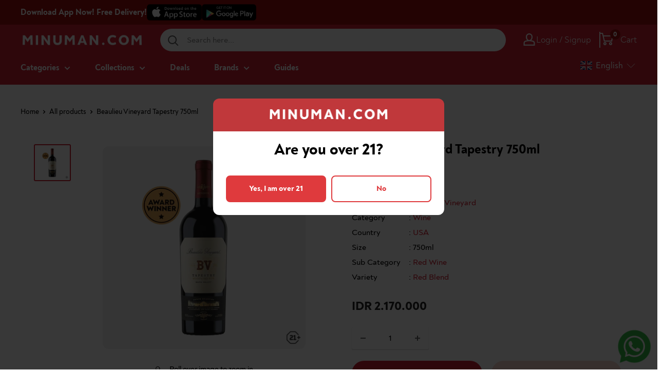

--- FILE ---
content_type: text/html; charset=utf-8
request_url: https://minuman.com/products/beaulieu-vineyard-tapestry-750ml
body_size: 119455
content:
<!doctype html><html
  class="no-js"
  lang="en"
>
  <head>
    <meta charset="utf-8">
    <!--
      <meta name="viewport" content="width=device-width, initial-scale=1.0, height=device-height, minimum-scale=1.0, maximum-scale=1.0">
    -->
    <meta name="viewport" content="width=device-width, initial-scale=1.0">
    <meta name="theme-color" content="#d32234">
    <link rel="canonical" href="https://minuman.com/products/beaulieu-vineyard-tapestry-750ml">
    
    <title>Beaulieu Vineyard Tapestry 750ml
</title><meta name="description" content="The winemaking is tailored for each varietal to best capture the personality of the specific vineyard block. Aromas of blackcurrants, tobacco and stones. On the palate black currant, dark cherry and cassis. Best paired with roasted beef. This is a wine that shows the artistry of blending five Bordeaux-heritage grape va"> 
      <meta property="og:description" content="The winemaking is tailored for each varietal to best capture the personality of the specific vineyard block. Aromas of blackcurrants, tobacco and stones. On the palate black currant, dark cherry and cassis. Best paired with roasted beef. This is a wine that shows the artistry of blending five Bordeaux-heritage grape va">	
	  <meta name="twitter:description" content="The winemaking is tailored for each varietal to best capture the personality of the specific vineyard block. Aromas of blackcurrants, tobacco and stones. On the palate black currant, dark cherry and cassis. Best paired with roasted beef. This is a wine that shows the artistry of blending five Bordeaux-heritage grape va">
<link rel="shortcut icon" href="//minuman.com/cdn/shop/files/MINUMAN-APP-LOGO_96x96.jpg?v=1694148216" type="image/png"><script src="https://ajax.googleapis.com/ajax/libs/jquery/2.1.3/jquery.min.js"></script>
    <link rel="preload" as="style" href="//minuman.com/cdn/shop/t/87/assets/theme.css?v=157777028373650342401757315063">
    <link rel="preload" as="script" href="//minuman.com/cdn/shop/t/87/assets/theme.js?v=68511964593725268491758598234">
    <script>
   $( document ).ready(function() {
     
 function removeItem() {
   console.log('removeItem');
   let variantId =  41929498919106;
   
    $.ajax({
        type: 'POST',
        url: '/cart/change.js',
        dataType: 'json',
        data: {
            quantity: 0,
            id: variantId
        },success: function (data){
          console.log('removed');
 		}

   })
  }
     
  function call_ajax_cart() {
    

        $.ajax({
          type: 'GET',
          url: '/cart.js',
          async: false,
          cache: false,
          dataType: 'json',
           success: function (data) {
             
        

    var product_free = 'false';
    var check_free = 'false';
     var min_qty = 18;
      var data_qty = 0;
    
             
             if(product_free == 'true'){
               if(check_free == 'false'){
               	removeItem();
               }
               
               if(data_qty < min_qty){
               	removeItem();
               }
             
             }
             
             console.log(data_qty);

             
           }
          
        });
  }
     
     call_ajax_cart();
   
   });
</script>
<meta property="og:type" content="product">
  <meta property="og:title" content="Beaulieu Vineyard Tapestry 750ml"><meta property="og:image" content="http://minuman.com/cdn/shop/products/Beaulieu-Vineyard-Tapestry-750ml-min.jpg?v=1641887292">
    <meta property="og:image:secure_url" content="https://minuman.com/cdn/shop/products/Beaulieu-Vineyard-Tapestry-750ml-min.jpg?v=1641887292">
    <meta property="og:image:width" content="2024">
    <meta property="og:image:height" content="2024"><meta property="product:price:amount" content="2,170,000">
  <meta property="product:price:currency" content="IDR"><meta property="og:description" content="The winemaking is tailored for each varietal to best capture the personality of the specific vineyard block. Aromas of blackcurrants, tobacco and stones. On the palate black currant, dark cherry and cassis. Best paired with roasted beef. This is a wine that shows the artistry of blending five Bordeaux-heritage grape va"><meta property="og:url" content="https://minuman.com/products/beaulieu-vineyard-tapestry-750ml">
<meta property="og:site_name" content="minuman.com"><meta name="twitter:card" content="summary"><meta name="twitter:title" content="Beaulieu Vineyard Tapestry 750ml">
  <meta name="twitter:description" content="The winemaking is tailored for each varietal to best capture the personality of the specific vineyard block. Aromas of blackcurrants, tobacco and stones. On the palate black currant, dark cherry and cassis. Best paired with roasted beef. This is a wine that shows the artistry of blending five Bordeaux-heritage grape varieties, which contributed layer-upon-layer of flavor complexity. Cabernet Sauvignon gave the wine its generous core of briary blackberry and cassis expression, while we increased the amount of Merlot this year to tame the tannins and add plush mid-palate texture. Malbec contributed deep plum notes, while Cabernet Franc and Petit Verdot completed the blend with nuances of rose, forest loam and graphite. The Tapestry offers a beautiful rusticity in this elegant expression of this tremendous vintage, showing the true artistry of blending five Bordeaux-heritage grape varieties grown within the Napa Valley,">
  <meta name="twitter:image" content="https://minuman.com/cdn/shop/products/Beaulieu-Vineyard-Tapestry-750ml-min_600x600_crop_center.jpg?v=1641887292">
    <link rel="preload" href="//minuman.com/cdn/fonts/barlow/barlow_n6.329f582a81f63f125e63c20a5a80ae9477df68e1.woff2" as="font" type="font/woff2" crossorigin><link rel="preload" href="//minuman.com/cdn/fonts/barlow/barlow_n5.a193a1990790eba0cc5cca569d23799830e90f07.woff2" as="font" type="font/woff2" crossorigin><style>
  @font-face {
  font-family: Barlow;
  font-weight: 600;
  font-style: normal;
  font-display: swap;
  src: url("//minuman.com/cdn/fonts/barlow/barlow_n6.329f582a81f63f125e63c20a5a80ae9477df68e1.woff2") format("woff2"),
       url("//minuman.com/cdn/fonts/barlow/barlow_n6.0163402e36247bcb8b02716880d0b39568412e9e.woff") format("woff");
}

  @font-face {
  font-family: Barlow;
  font-weight: 500;
  font-style: normal;
  font-display: swap;
  src: url("//minuman.com/cdn/fonts/barlow/barlow_n5.a193a1990790eba0cc5cca569d23799830e90f07.woff2") format("woff2"),
       url("//minuman.com/cdn/fonts/barlow/barlow_n5.ae31c82169b1dc0715609b8cc6a610b917808358.woff") format("woff");
}

@font-face {
  font-family: Barlow;
  font-weight: 600;
  font-style: normal;
  font-display: swap;
  src: url("//minuman.com/cdn/fonts/barlow/barlow_n6.329f582a81f63f125e63c20a5a80ae9477df68e1.woff2") format("woff2"),
       url("//minuman.com/cdn/fonts/barlow/barlow_n6.0163402e36247bcb8b02716880d0b39568412e9e.woff") format("woff");
}

@font-face {
  font-family: Barlow;
  font-weight: 600;
  font-style: italic;
  font-display: swap;
  src: url("//minuman.com/cdn/fonts/barlow/barlow_i6.5a22bd20fb27bad4d7674cc6e666fb9c77d813bb.woff2") format("woff2"),
       url("//minuman.com/cdn/fonts/barlow/barlow_i6.1c8787fcb59f3add01a87f21b38c7ef797e3b3a1.woff") format("woff");
}


  @font-face {
  font-family: Barlow;
  font-weight: 700;
  font-style: normal;
  font-display: swap;
  src: url("//minuman.com/cdn/fonts/barlow/barlow_n7.691d1d11f150e857dcbc1c10ef03d825bc378d81.woff2") format("woff2"),
       url("//minuman.com/cdn/fonts/barlow/barlow_n7.4fdbb1cb7da0e2c2f88492243ffa2b4f91924840.woff") format("woff");
}

  @font-face {
  font-family: Barlow;
  font-weight: 500;
  font-style: italic;
  font-display: swap;
  src: url("//minuman.com/cdn/fonts/barlow/barlow_i5.714d58286997b65cd479af615cfa9bb0a117a573.woff2") format("woff2"),
       url("//minuman.com/cdn/fonts/barlow/barlow_i5.0120f77e6447d3b5df4bbec8ad8c2d029d87fb21.woff") format("woff");
}

  @font-face {
  font-family: Barlow;
  font-weight: 700;
  font-style: italic;
  font-display: swap;
  src: url("//minuman.com/cdn/fonts/barlow/barlow_i7.50e19d6cc2ba5146fa437a5a7443c76d5d730103.woff2") format("woff2"),
       url("//minuman.com/cdn/fonts/barlow/barlow_i7.47e9f98f1b094d912e6fd631cc3fe93d9f40964f.woff") format("woff");
}


  :root {
    --default-text-font-size : 15px;
    --base-text-font-size    : 16px;
    --heading-font-family    : Barlow, sans-serif;
    --heading-font-weight    : 600;
    --heading-font-style     : normal;
    --text-font-family       : Barlow, sans-serif;
    --text-font-weight       : 500;
    --text-font-style        : normal;
    --text-font-bolder-weight: 600;
    --text-link-decoration   : underline;

    --text-color               : #000000;
    --text-color-rgb           : 0, 0, 0;
    --heading-color            : #000000;
    --border-color             : rgba(0,0,0,0);
    --border-color-rgb         : 0, 0, 0;
    --form-border-color        : rgba(0, 0, 0, 0.0);
    --accent-color             : #d32234;
    --accent-color-rgb         : 211, 34, 52;
    --link-color               : #d32234;
    --link-color-hover         : #911724;
    --background               : #ffffff;
    --secondary-background     : #ffffff;
    --secondary-background-rgb : 255, 255, 255;
    --accent-background        : rgba(211, 34, 52, 0.08);

    --input-background: #ffffff;

    --error-color       : #d32234;
    --error-background  : rgba(211, 34, 52, 0.07);
    --success-color     : #00aa00;
    --success-background: rgba(0, 170, 0, 0.11);

    --primary-button-background      : #d32234;
    --primary-button-background-rgb  : 211, 34, 52;
    --primary-button-text-color      : #ffffff;
    --secondary-button-background    : #fad6cc;
    --secondary-button-background-rgb: 250, 214, 204;
    --secondary-button-text-color    : #000000;

    --header-background      : #d32234;
    --header-text-color      : #ffffff;
    --header-light-text-color: #a3afef;
    --header-border-color    : rgba(163, 175, 239, 0.3);
    --header-accent-color    : #9f0f0f;

    --footer-background-color:    #d32234;
    --footer-heading-text-color:  #ffffff;
    --footer-body-text-color:     #ffffff;
    --footer-body-text-color-rgb: 255, 255, 255;
    --footer-accent-color:        #ffffff;
    --footer-accent-color-rgb:    255, 255, 255;
    --footer-border:              none;

    --flickity-arrow-color: rgba(0, 0, 0, 0.0);--product-on-sale-accent           : #d32234;
    --product-on-sale-accent-rgb       : 211, 34, 52;
    --product-on-sale-color            : #ffffff;
    --product-in-stock-color           : #008a00;
    --product-low-stock-color          : #d32234;
    --product-sold-out-color           : #8a9297;
    --product-custom-label-1-background: #008a00;
    --product-custom-label-1-color     : #ffffff;
    --product-custom-label-2-background: #00a500;
    --product-custom-label-2-color     : #ffffff;
    --product-review-star-color        : #ffbd00;

    --product-card-price               : #252525;
    --product-card-compare-price       : #d3d5d4;
    --product-card-highlight-price     : #08ac5f;
    --product-card-onsale              : #fffc00;

    --mobile-container-gutter : 20px;
    --desktop-container-gutter: 40px;

    /* Shopify related variables */
    --payment-terms-background-color: #ffffff;
  }
</style>

<script>
  // IE11 does not have support for CSS variables, so we have to polyfill them
  if (!(((window || {}).CSS || {}).supports && window.CSS.supports('(--a: 0)'))) {
    const script = document.createElement('script');
    script.type = 'text/javascript';
    script.src = 'https://cdn.jsdelivr.net/npm/css-vars-ponyfill@2';
    script.onload = function () {
      cssVars({});
    };

    document.getElementsByTagName('head')[0].appendChild(script);
  }
</script>


    <script>window.performance && window.performance.mark && window.performance.mark('shopify.content_for_header.start');</script><meta name="google-site-verification" content="-jUlk3bcbSxEOULMh8D7hNtdxM9K2FO0PKhzF_GXDNk">
<meta id="shopify-digital-wallet" name="shopify-digital-wallet" content="/49976606874/digital_wallets/dialog">
<meta name="shopify-requires-components" content="true" product-ids="8154299433154">
<link rel="alternate" hreflang="x-default" href="https://minuman.com/products/beaulieu-vineyard-tapestry-750ml">
<link rel="alternate" hreflang="en-ID" href="https://minuman.com/products/beaulieu-vineyard-tapestry-750ml">
<link rel="alternate" hreflang="id-ID" href="https://minuman.com/id/products/beaulieu-vineyard-tapestry-750ml">
<link rel="alternate" hreflang="zh-Hans-ID" href="https://minuman.com/zh/products/beaulieu-vineyard-tapestry-750ml">
<link rel="alternate" type="application/json+oembed" href="https://minuman.com/products/beaulieu-vineyard-tapestry-750ml.oembed">
<script async="async" src="/checkouts/internal/preloads.js?locale=en-ID"></script>
<script id="shopify-features" type="application/json">{"accessToken":"a6cf322efb9b252f532ed22ce3e0d682","betas":["rich-media-storefront-analytics"],"domain":"minuman.com","predictiveSearch":true,"shopId":49976606874,"locale":"en"}</script>
<script>var Shopify = Shopify || {};
Shopify.shop = "minumancom.myshopify.com";
Shopify.locale = "en";
Shopify.currency = {"active":"IDR","rate":"1.0"};
Shopify.country = "ID";
Shopify.theme = {"name":"MINUMAN - V.9 *Master","id":128782860482,"schema_name":"Minuman","schema_version":"1","theme_store_id":null,"role":"main"};
Shopify.theme.handle = "null";
Shopify.theme.style = {"id":null,"handle":null};
Shopify.cdnHost = "minuman.com/cdn";
Shopify.routes = Shopify.routes || {};
Shopify.routes.root = "/";</script>
<script type="module">!function(o){(o.Shopify=o.Shopify||{}).modules=!0}(window);</script>
<script>!function(o){function n(){var o=[];function n(){o.push(Array.prototype.slice.apply(arguments))}return n.q=o,n}var t=o.Shopify=o.Shopify||{};t.loadFeatures=n(),t.autoloadFeatures=n()}(window);</script>
<script id="shop-js-analytics" type="application/json">{"pageType":"product"}</script>
<script defer="defer" async type="module" src="//minuman.com/cdn/shopifycloud/shop-js/modules/v2/client.init-shop-cart-sync_C5BV16lS.en.esm.js"></script>
<script defer="defer" async type="module" src="//minuman.com/cdn/shopifycloud/shop-js/modules/v2/chunk.common_CygWptCX.esm.js"></script>
<script type="module">
  await import("//minuman.com/cdn/shopifycloud/shop-js/modules/v2/client.init-shop-cart-sync_C5BV16lS.en.esm.js");
await import("//minuman.com/cdn/shopifycloud/shop-js/modules/v2/chunk.common_CygWptCX.esm.js");

  window.Shopify.SignInWithShop?.initShopCartSync?.({"fedCMEnabled":true,"windoidEnabled":true});

</script>
<script>(function() {
  var isLoaded = false;
  function asyncLoad() {
    if (isLoaded) return;
    isLoaded = true;
    var urls = ["https:\/\/nudgify.ams3.cdn.digitaloceanspaces.com\/shopify.js?uuid=80c4b78e-8d64-407e-a4ce-c295ded1a1c1\u0026shop=minumancom.myshopify.com"];
    for (var i = 0; i < urls.length; i++) {
      var s = document.createElement('script');
      s.type = 'text/javascript';
      s.async = true;
      s.src = urls[i];
      var x = document.getElementsByTagName('script')[0];
      x.parentNode.insertBefore(s, x);
    }
  };
  if(window.attachEvent) {
    window.attachEvent('onload', asyncLoad);
  } else {
    window.addEventListener('load', asyncLoad, false);
  }
})();</script>
<script id="__st">var __st={"a":49976606874,"offset":25200,"reqid":"3af64c3f-6bf7-4a9f-b51a-95f0bda6eecb-1768740340","pageurl":"minuman.com\/products\/beaulieu-vineyard-tapestry-750ml","u":"c087b4c34125","p":"product","rtyp":"product","rid":6224424468674};</script>
<script>window.ShopifyPaypalV4VisibilityTracking = true;</script>
<script id="captcha-bootstrap">!function(){'use strict';const t='contact',e='account',n='new_comment',o=[[t,t],['blogs',n],['comments',n],[t,'customer']],c=[[e,'customer_login'],[e,'guest_login'],[e,'recover_customer_password'],[e,'create_customer']],r=t=>t.map((([t,e])=>`form[action*='/${t}']:not([data-nocaptcha='true']) input[name='form_type'][value='${e}']`)).join(','),a=t=>()=>t?[...document.querySelectorAll(t)].map((t=>t.form)):[];function s(){const t=[...o],e=r(t);return a(e)}const i='password',u='form_key',d=['recaptcha-v3-token','g-recaptcha-response','h-captcha-response',i],f=()=>{try{return window.sessionStorage}catch{return}},m='__shopify_v',_=t=>t.elements[u];function p(t,e,n=!1){try{const o=window.sessionStorage,c=JSON.parse(o.getItem(e)),{data:r}=function(t){const{data:e,action:n}=t;return t[m]||n?{data:e,action:n}:{data:t,action:n}}(c);for(const[e,n]of Object.entries(r))t.elements[e]&&(t.elements[e].value=n);n&&o.removeItem(e)}catch(o){console.error('form repopulation failed',{error:o})}}const l='form_type',E='cptcha';function T(t){t.dataset[E]=!0}const w=window,h=w.document,L='Shopify',v='ce_forms',y='captcha';let A=!1;((t,e)=>{const n=(g='f06e6c50-85a8-45c8-87d0-21a2b65856fe',I='https://cdn.shopify.com/shopifycloud/storefront-forms-hcaptcha/ce_storefront_forms_captcha_hcaptcha.v1.5.2.iife.js',D={infoText:'Protected by hCaptcha',privacyText:'Privacy',termsText:'Terms'},(t,e,n)=>{const o=w[L][v],c=o.bindForm;if(c)return c(t,g,e,D).then(n);var r;o.q.push([[t,g,e,D],n]),r=I,A||(h.body.append(Object.assign(h.createElement('script'),{id:'captcha-provider',async:!0,src:r})),A=!0)});var g,I,D;w[L]=w[L]||{},w[L][v]=w[L][v]||{},w[L][v].q=[],w[L][y]=w[L][y]||{},w[L][y].protect=function(t,e){n(t,void 0,e),T(t)},Object.freeze(w[L][y]),function(t,e,n,w,h,L){const[v,y,A,g]=function(t,e,n){const i=e?o:[],u=t?c:[],d=[...i,...u],f=r(d),m=r(i),_=r(d.filter((([t,e])=>n.includes(e))));return[a(f),a(m),a(_),s()]}(w,h,L),I=t=>{const e=t.target;return e instanceof HTMLFormElement?e:e&&e.form},D=t=>v().includes(t);t.addEventListener('submit',(t=>{const e=I(t);if(!e)return;const n=D(e)&&!e.dataset.hcaptchaBound&&!e.dataset.recaptchaBound,o=_(e),c=g().includes(e)&&(!o||!o.value);(n||c)&&t.preventDefault(),c&&!n&&(function(t){try{if(!f())return;!function(t){const e=f();if(!e)return;const n=_(t);if(!n)return;const o=n.value;o&&e.removeItem(o)}(t);const e=Array.from(Array(32),(()=>Math.random().toString(36)[2])).join('');!function(t,e){_(t)||t.append(Object.assign(document.createElement('input'),{type:'hidden',name:u})),t.elements[u].value=e}(t,e),function(t,e){const n=f();if(!n)return;const o=[...t.querySelectorAll(`input[type='${i}']`)].map((({name:t})=>t)),c=[...d,...o],r={};for(const[a,s]of new FormData(t).entries())c.includes(a)||(r[a]=s);n.setItem(e,JSON.stringify({[m]:1,action:t.action,data:r}))}(t,e)}catch(e){console.error('failed to persist form',e)}}(e),e.submit())}));const S=(t,e)=>{t&&!t.dataset[E]&&(n(t,e.some((e=>e===t))),T(t))};for(const o of['focusin','change'])t.addEventListener(o,(t=>{const e=I(t);D(e)&&S(e,y())}));const B=e.get('form_key'),M=e.get(l),P=B&&M;t.addEventListener('DOMContentLoaded',(()=>{const t=y();if(P)for(const e of t)e.elements[l].value===M&&p(e,B);[...new Set([...A(),...v().filter((t=>'true'===t.dataset.shopifyCaptcha))])].forEach((e=>S(e,t)))}))}(h,new URLSearchParams(w.location.search),n,t,e,['guest_login'])})(!0,!0)}();</script>
<script integrity="sha256-4kQ18oKyAcykRKYeNunJcIwy7WH5gtpwJnB7kiuLZ1E=" data-source-attribution="shopify.loadfeatures" defer="defer" src="//minuman.com/cdn/shopifycloud/storefront/assets/storefront/load_feature-a0a9edcb.js" crossorigin="anonymous"></script>
<script data-source-attribution="shopify.dynamic_checkout.dynamic.init">var Shopify=Shopify||{};Shopify.PaymentButton=Shopify.PaymentButton||{isStorefrontPortableWallets:!0,init:function(){window.Shopify.PaymentButton.init=function(){};var t=document.createElement("script");t.src="https://minuman.com/cdn/shopifycloud/portable-wallets/latest/portable-wallets.en.js",t.type="module",document.head.appendChild(t)}};
</script>
<script data-source-attribution="shopify.dynamic_checkout.buyer_consent">
  function portableWalletsHideBuyerConsent(e){var t=document.getElementById("shopify-buyer-consent"),n=document.getElementById("shopify-subscription-policy-button");t&&n&&(t.classList.add("hidden"),t.setAttribute("aria-hidden","true"),n.removeEventListener("click",e))}function portableWalletsShowBuyerConsent(e){var t=document.getElementById("shopify-buyer-consent"),n=document.getElementById("shopify-subscription-policy-button");t&&n&&(t.classList.remove("hidden"),t.removeAttribute("aria-hidden"),n.addEventListener("click",e))}window.Shopify?.PaymentButton&&(window.Shopify.PaymentButton.hideBuyerConsent=portableWalletsHideBuyerConsent,window.Shopify.PaymentButton.showBuyerConsent=portableWalletsShowBuyerConsent);
</script>
<script>
  function portableWalletsCleanup(e){e&&e.src&&console.error("Failed to load portable wallets script "+e.src);var t=document.querySelectorAll("shopify-accelerated-checkout .shopify-payment-button__skeleton, shopify-accelerated-checkout-cart .wallet-cart-button__skeleton"),e=document.getElementById("shopify-buyer-consent");for(let e=0;e<t.length;e++)t[e].remove();e&&e.remove()}function portableWalletsNotLoadedAsModule(e){e instanceof ErrorEvent&&"string"==typeof e.message&&e.message.includes("import.meta")&&"string"==typeof e.filename&&e.filename.includes("portable-wallets")&&(window.removeEventListener("error",portableWalletsNotLoadedAsModule),window.Shopify.PaymentButton.failedToLoad=e,"loading"===document.readyState?document.addEventListener("DOMContentLoaded",window.Shopify.PaymentButton.init):window.Shopify.PaymentButton.init())}window.addEventListener("error",portableWalletsNotLoadedAsModule);
</script>

<script type="module" src="https://minuman.com/cdn/shopifycloud/portable-wallets/latest/portable-wallets.en.js" onError="portableWalletsCleanup(this)" crossorigin="anonymous"></script>
<script nomodule>
  document.addEventListener("DOMContentLoaded", portableWalletsCleanup);
</script>

<link id="shopify-accelerated-checkout-styles" rel="stylesheet" media="screen" href="https://minuman.com/cdn/shopifycloud/portable-wallets/latest/accelerated-checkout-backwards-compat.css" crossorigin="anonymous">
<style id="shopify-accelerated-checkout-cart">
        #shopify-buyer-consent {
  margin-top: 1em;
  display: inline-block;
  width: 100%;
}

#shopify-buyer-consent.hidden {
  display: none;
}

#shopify-subscription-policy-button {
  background: none;
  border: none;
  padding: 0;
  text-decoration: underline;
  font-size: inherit;
  cursor: pointer;
}

#shopify-subscription-policy-button::before {
  box-shadow: none;
}

      </style>

<script>window.performance && window.performance.mark && window.performance.mark('shopify.content_for_header.end');</script>

    <link rel="stylesheet" href="//minuman.com/cdn/shop/t/87/assets/theme.css?v=157777028373650342401757315063">
    <link rel="stylesheet" href="//minuman.com/cdn/shop/t/87/assets/custom.css?v=1708283567202546101764647196">
    <link rel="stylesheet" href="//minuman.com/cdn/shop/t/87/assets/responsive.css?v=18205129390508015111744603988"><link href="//minuman.com/cdn/shop/t/87/assets/header-no-logo.css?v=175382974867620292561744603979" rel="stylesheet" type="text/css" media="all" />
      <style data-shopify>
        @media screen and (max-width: 640px) {
          .search-bar__inner {
            left: -87px !important;
          }
        }
      </style>

  <script type="application/ld+json">
  {
    "@context": "http://schema.org",
    "@type": "Product",
    "offers": [{
          "@type": "Offer",
          "name": "Default Title",
          "availability":"https://schema.org/InStock",
          "price": 2170000.0,
          "priceCurrency": "IDR",
          "priceValidUntil": "2026-01-28","sku": "821400001859","url": "/products/beaulieu-vineyard-tapestry-750ml?variant=38198832988354",
          "shippingDetails": {
            "@type": "OfferShippingDetails",
            "shippingRate": {
              "@type": "MonetaryAmount",
              "value": 3.49,
              "currency": "IDR"
            },
            "shippingDestination": {
              "@type": "DefinedRegion",
              "addressCountry": "ID"
            },
            "deliveryTime": {
                "@type": "ShippingDeliveryTime",
                "handlingTime": {
                  "@type": "QuantitativeValue",
                  "minValue": 0,
                  "maxValue": 1,
                  "unitCode": "DAY"
                },
                "transitTime": {
                  "@type": "QuantitativeValue",
                  "minValue": 1,
                  "maxValue": 5,
                  "unitCode": "DAY"
                }
              }
          },
         "hasMerchantReturnPolicy": {
              "@type": "MerchantReturnPolicy",
              "returnPolicyCountry": "ID",
              "applicableCountry": "ID",
              "returnPolicyCategory": "https://schema.org/MerchantReturnFiniteReturnWindow",
               "returnMethod": "https://schema.org/ReturnByMail",
                "returnFees": "https://schema.org/ReturnShippingFees",
                "merchantReturnDays": 14,
                "returnShippingFeesAmount": "0-25",
                "currency": "IDR"
            }
          }
        
],
      "gtin12": "080696922367",
      "productId": "080696922367",
    "brand": {
      "name": "Beaulieu Vineyard"
    },
    "name": "Beaulieu Vineyard Tapestry 750ml",
    "description": "The winemaking is tailored for each varietal to best capture the personality of the specific vineyard block. Aromas of blackcurrants, tobacco and stones. On the palate black currant, dark cherry and cassis. Best paired with roasted beef.\n\n\nThis is a wine that shows the artistry of blending five Bordeaux-heritage grape varieties, which contributed layer-upon-layer of flavor complexity. Cabernet Sauvignon gave the wine its generous core of briary blackberry and cassis expression, while we increased the amount of Merlot this year to tame the tannins and add plush mid-palate texture. Malbec contributed deep plum notes, while Cabernet Franc and Petit Verdot completed the blend with nuances of rose, forest loam and graphite.\n\nThe Tapestry offers a beautiful rusticity in this elegant expression of this tremendous vintage, showing the true artistry of blending five Bordeaux-heritage grape varieties grown within the Napa Valley, which together contribute multi-layered flavors and complexity. The Cabernet Sauvignon imparts a generous core of bramble berry fruits with blackberries, blueberries, black cherry compote and cassis, with hints of anise, while the Merlot brings vibrant, riper notes of plum and dark cherry. The Merlot also softens the tannins and adds a plush texture with notes of black currant and plum on the palate. Malbec contributes fresh wild raspberry notes, while the Cabernet Franc and Petit Verdot complete the blend with darker berry fruits and savory spices alongside delicate floral and woodsy nuances of violet, cedar, forest floor and wild sage. Well integrated notes of mocha and molasses also pique the senses incorporated from having been aged in new French oak barrels – which heighten the overall aromatic expression and lengthen the finish. The firm, velvety tannins provide structure and depth, ensuring this wine will live up to its age-worthiness. This is a perfect bridge between old and new world – showing the restraint, elegance and sophistication of Napa Valley and highlighting the 2018 growing season\n\n\n",
    "category": "Wine",
    "url": "/products/beaulieu-vineyard-tapestry-750ml",
    "sku": "821400001859",
    "image": {
      "@type": "ImageObject",
      "url": "https://minuman.com/cdn/shop/products/Beaulieu-Vineyard-Tapestry-750ml-min_1024x.jpg?v=1641887292",
      "image": "https://minuman.com/cdn/shop/products/Beaulieu-Vineyard-Tapestry-750ml-min_1024x.jpg?v=1641887292",
      "name": "Beaulieu Vineyard Tapestry 750ml",
      "width": "1024",
      "height": "1024"
    }
  }
  </script>



  <script type="application/ld+json">
  {
    "@context": "http://schema.org",
    "@type": "BreadcrumbList",
  "itemListElement": [{
      "@type": "ListItem",
      "position": 1,
      "name": "Home",
      "item": "https://minuman.com"
    },{
          "@type": "ListItem",
          "position": 2,
          "name": "Beaulieu Vineyard Tapestry 750ml",
          "item": "https://minuman.com/products/beaulieu-vineyard-tapestry-750ml"
        }]
  }
  </script>


    <style type="text/css">
      .ly-switcher-wrapper {
        visibility: visible !important;
      }
      

      @media screen and (max-width: 768px) {
        #shopify-section-template--15370656219330__featured-collection {
          margin-top: 16px !important;
        }

        .mini-cart__recap {
          padding-bottom: 80px !important;
        }
      }
    </style>

    <script>
      
      window.theme = {
        pageType: "product",
        cartCount: 0,
        moneyFormat: "IDR {{amount_no_decimals}}",
        moneyWithCurrencyFormat: "IDR {{amount_no_decimals}}",
        currencyCodeEnabled: false,
        showDiscount: true,
        discountMode: "percentage",
        searchMode: "product",
        searchUnavailableProducts: "show",
        cartType: "drawer"
      };

      window.routes = {
        rootUrl: "\/",
        rootUrlWithoutSlash: '',
        cartUrl: "\/cart",
        cartAddUrl: "\/cart\/add",
        cartChangeUrl: "\/cart\/change",
        searchUrl: "\/search",
        productRecommendationsUrl: "\/recommendations\/products"
      };

      window.languages = {
        productRegularPrice: "Regular price",
        productSalePrice: "Sale price",
        collectionOnSaleLabel: "Save {{savings}}",
        productFormUnavailable: "Unavailable",
        productFormAddToCart: "Add to cart",
        productFormSoldOut: "Sold out",
        productAdded: "Product has been added to your cart",
        productAddedShort: "Added!",
        shippingEstimatorNoResults: "No shipping could be found for your address.",
        shippingEstimatorOneResult: "There is one shipping rate for your address:",
        shippingEstimatorMultipleResults: "There are {{count}} shipping rates for your address:",
        shippingEstimatorErrors: "There are some errors:"
      };

      window.lazySizesConfig = {
        loadHidden: false,
        hFac: 0.8,
        expFactor: 3,
        customMedia: {
          '--phone': '(max-width: 640px)',
          '--tablet': '(min-width: 641px) and (max-width: 1023px)',
          '--lap': '(min-width: 1024px)'
        }
      };

      document.documentElement.className = document.documentElement.className.replace('no-js', 'js');
    </script><script src="//minuman.com/cdn/shop/t/87/assets/theme.js?v=68511964593725268491758598234" defer></script>
    <script src="//minuman.com/cdn/shop/t/87/assets/custom.js?v=172952501874198489031758597885" defer></script>
    <script src="//minuman.com/cdn/shop/t/87/assets/clipboard.js?v=125919910027621450951731915250" defer></script><script>
        (function () {
          window.onpageshow = function () {
            // We force re-freshing the cart content onpageshow, as most browsers will serve a cache copy when hitting the
            // back button, which cause staled data
            document.documentElement.dispatchEvent(
              new CustomEvent('cart:refresh', {
                bubbles: true,
                detail: { scrollToTop: false },
              })
            );
          };
        })();
      </script><script type="text/javascript">
      window.onload = function () {
        var checkout_button_purchase = window.document.getElementsByName('checkout')[0];
        var button_buy_now = window.document.getElementsByClassName('shopify-payment-button')[0];
        console.log('Gads by Wh is tracked');
        if (checkout_button_purchase) {
          checkout_button_purchase.addEventListener('click', function () {
            console.log('checkoutbutton is triggered');
            console.log('cart value is :' + window.swymCart.original_total_price / 100);
            dataLayer.push({
              event: 'checkoutPurchase',
              'add-to-cart-value': window.swymCart.original_total_price / 100,
            });
          });
        }
        if (button_buy_now) {
          button_buy_now.addEventListener('click', function () {
            console.log('buy now button is triggered');
            console.log('cart value is :' + window.swymCart.original_total_price / 100);
            dataLayer.push({
              event: 'buyNow',
              'add-to-cart-value': window.swymCart.original_total_price / 100,
            });
          });
        }

        $('#shopify-section-template--15370656219330__164085213544997647 .grids-images-items img').attr({
          width: '430',
          height: '215',
        });
        $('#sectionID_template--15370656219330__1640158847d4fdfebc .grids-images-items img').attr({
          width: '305',
          height: '305',
        });
        $('img.customer-image__greeting').attr({ width: '70', height: '70' });
        $('.customer-image__greeting').attr('alt', 'Button Whatsapp');
        $('.header__logo-link img').attr('alt', 'Logo Minuman');
        $('.template-index .product-item__action-list .newquickview').attr('aria-label', 'Open popup');
        $('.template-index .product-item__action-list .newcart').attr('aria-label', 'Add to cart');
        $('.header__cart-icon').removeAttr('aria-expanded');
      };
    </script>

    <link href="//minuman.com/cdn/shop/t/87/assets/tw-output.css?v=158924473763866295381763030794" rel="stylesheet" type="text/css" media="all" />
  <!-- BEGIN app block: shopify://apps/oxi-social-login/blocks/social-login-embed/24ad60bc-8f09-42fa-807e-e5eda0fdae17 -->


<script>
    
        var vt = '1742261924';
    
        var oxi_data_scheme = 'light';
        if (document.querySelector('html').hasAttribute('data-scheme')) {
            oxi_data_scheme = document.querySelector('html').getAttribute('data-scheme');
        }
    function wfete(selector) {
    return new Promise(resolve => {
    if (document.querySelector(selector)) {
      return resolve(document.querySelector(selector));
    }

    const observer = new MutationObserver(() => {
      if (document.querySelector(selector)) {
        resolve(document.querySelector(selector));
        observer.disconnect();
      }
    });

    observer.observe(document.body, {
      subtree: true,
      childList: true,
    });
    });
  }
  async function oxi_init() {
    const data = await getOConfig();
  }
  function getOConfig() {
    var script = document.createElement('script');
    script.src = '//social-login.oxiapps.com/init.json?shop=minumancom.myshopify.com&vt='+vt+'&callback=jQuery111004090950169811405_1543664809199';
    script.setAttribute('rel','nofollow');
    document.head.appendChild(script);
  }
  function jQuery111004090950169811405_1543664809199(p) {
        var shop_locale = "";
        if (typeof Shopify !== 'undefined' && typeof Shopify.locale !== 'undefined') {
            shop_locale = "&locale="+Shopify.locale;
    }
    if (p.m == "1") {
      if (typeof oxi_initialized === 'undefined') {
        var oxi_initialized = true;
        //vt = parseInt(p.v);
        vt = parseInt(vt);

                var elem = document.createElement("link");
                elem.setAttribute("type", "text/css");
                elem.setAttribute("rel", "stylesheet");
                elem.setAttribute("href", "https://cdn.shopify.com/extensions/019a9bbf-e6d9-7768-bf83-c108720b519c/embedded-social-login-54/assets/remodal.css");
                document.getElementsByTagName("head")[0].appendChild(elem);


        var newScript = document.createElement('script');
        newScript.type = 'text/javascript';
        newScript.src = 'https://cdn.shopify.com/extensions/019a9bbf-e6d9-7768-bf83-c108720b519c/embedded-social-login-54/assets/osl.min.js';
        document.getElementsByTagName('head')[0].appendChild(newScript);
      }
    } else {
      const intervalID = setInterval(() => {
        if (document.querySelector('body')) {
            clearInterval(intervalID);

            opa = ['form[action*="account/login"]', 'form[action$="account"]'];
            opa.forEach(e => {
                wfete(e).then(element => {
                    if (typeof oxi_initialized === 'undefined') {
                        var oxi_initialized = true;
                        console.log("Oxi Social Login Initialized");
                        if (p.i == 'y') {
                            var list = document.querySelectorAll(e);
                            var oxi_list_length = 0;
                            if (list.length > 0) {
                                //oxi_list_length = 3;
                                oxi_list_length = list.length;
                            }
                            for(var osli1 = 0; osli1 < oxi_list_length; osli1++) {
                                if (list[osli1].querySelector('[value="guest_login"]')) {
                                } else {
                                if ( list[osli1].querySelectorAll('.oxi-social-login').length <= 0 && list[osli1].querySelectorAll('.oxi_social_wrapper').length <= 0 ) {
                                    var osl_checkout_url = '';
                                    if (list[osli1].querySelector('[name="checkout_url"]') !== null) {
                                        osl_checkout_url = '&osl_checkout_url='+list[osli1].querySelector('[name="checkout_url"]').value;
                                    }
                                    osl_checkout_url = osl_checkout_url.replace(/<[^>]*>/g, '').trim();
                                    list[osli1].insertAdjacentHTML(p.p, '<div class="oxi_social_wrapper" style="'+p.c+'"><iframe id="social_login_frame" class="social_login_frame" title="Social Login" src="https://social-login.oxiapps.com/widget?site='+p.s+'&vt='+vt+shop_locale+osl_checkout_url+'&scheme='+oxi_data_scheme+'" style="width:100%;max-width:100%;padding-top:0px;margin-bottom:5px;border:0px;height:'+p.h+'px;" scrolling=no></iframe></div>');
                                }
                                }
                            }
                        }
                    }
                });
            });

            wfete('#oxi-social-login').then(element => {
                document.getElementById('oxi-social-login').innerHTML="<iframe id='social_login_frame' class='social_login_frame' title='Social Login' src='https://social-login.oxiapps.com/widget?site="+p.s+"&vt="+vt+shop_locale+"&scheme="+oxi_data_scheme+"' style='width:100%;max-width:100%;padding-top:0px;margin-bottom:5px;border:0px;height:"+p.h+"px;' scrolling=no></iframe>";
            });
            wfete('.oxi-social-login').then(element => {
                var oxi_elms = document.querySelectorAll(".oxi-social-login");
                oxi_elms.forEach((oxi_elm) => {
                            oxi_elm.innerHTML="<iframe id='social_login_frame' class='social_login_frame' title='Social Login' src='https://social-login.oxiapps.com/widget?site="+p.s+"&vt="+vt+shop_locale+"&scheme="+oxi_data_scheme+"' style='width:100%;max-width:100%;padding-top:0px;margin-bottom:5px;border:0px;height:"+p.h+"px;' scrolling=no></iframe>";
                });
            });
        }
      }, 100);
    }

    var o_resized = false;
    var oxi_response = function(event) {
      if (event.origin+'/'=="https://social-login.oxiapps.com/") {
                if (event.data.action == "loaded") {
                    event.source.postMessage({
                        action:'getParentUrl',parentUrl: window.location.href+''
                    },"*");
                }

        var message = event.data+'';
        var key = message.split(':')[0];
        var value = message.split(':')[1];
        if (key=="height") {
          var oxi_iframe = document.getElementById('social_login_frame');
          if (oxi_iframe && !o_resized) {
            o_resized = true;
            oxi_iframe.style.height = value + "px";
          }
        }
      }
    };
    if (window.addEventListener) {
      window.addEventListener('message', oxi_response, false);
    } else {
      window.attachEvent("onmessage", oxi_response);
    }
  }
  oxi_init();
</script>


<!-- END app block --><!-- BEGIN app block: shopify://apps/judge-me-reviews/blocks/judgeme_core/61ccd3b1-a9f2-4160-9fe9-4fec8413e5d8 --><!-- Start of Judge.me Core -->






<link rel="dns-prefetch" href="https://cdnwidget.judge.me">
<link rel="dns-prefetch" href="https://cdn.judge.me">
<link rel="dns-prefetch" href="https://cdn1.judge.me">
<link rel="dns-prefetch" href="https://api.judge.me">

<script data-cfasync='false' class='jdgm-settings-script'>window.jdgmSettings={"pagination":5,"disable_web_reviews":false,"badge_no_review_text":"No reviews","badge_n_reviews_text":"{{ n }} review/reviews","badge_star_color":"#d32234","hide_badge_preview_if_no_reviews":true,"badge_hide_text":false,"enforce_center_preview_badge":false,"widget_title":"Customer Reviews","widget_open_form_text":"Write a review","widget_close_form_text":"Cancel review","widget_refresh_page_text":"Refresh page","widget_summary_text":"Based on {{ number_of_reviews }} review/reviews","widget_no_review_text":"Be the first to write a review","widget_name_field_text":"Display name","widget_verified_name_field_text":"Verified Name (public)","widget_name_placeholder_text":"Display name","widget_required_field_error_text":"This field is required.","widget_email_field_text":"Email address","widget_verified_email_field_text":"Verified Email (private, can not be edited)","widget_email_placeholder_text":"Your email address","widget_email_field_error_text":"Please enter a valid email address.","widget_rating_field_text":"Rating","widget_review_title_field_text":"Review Title","widget_review_title_placeholder_text":"Give your review a title","widget_review_body_field_text":"Review content","widget_review_body_placeholder_text":"Start writing here...","widget_pictures_field_text":"Picture/Video (optional)","widget_submit_review_text":"Submit Review","widget_submit_verified_review_text":"Submit Verified Review","widget_submit_success_msg_with_auto_publish":"Thank you! Please refresh the page in a few moments to see your review.","widget_submit_success_msg_no_auto_publish":"Thank you! Your review will be published as soon as it is approved by the shop admin.","widget_show_default_reviews_out_of_total_text":"Showing {{ n_reviews_shown }} out of {{ n_reviews }} reviews.","widget_show_all_link_text":"Show all","widget_show_less_link_text":"Show less","widget_author_said_text":"{{ reviewer_name }} said:","widget_days_text":"{{ n }} days ago","widget_weeks_text":"{{ n }} week/weeks ago","widget_months_text":"{{ n }} month/months ago","widget_years_text":"{{ n }} year/years ago","widget_yesterday_text":"Yesterday","widget_today_text":"Today","widget_replied_text":"\u003e\u003e {{ shop_name }} replied:","widget_read_more_text":"Read more","widget_reviewer_name_as_initial":"last_initial","widget_rating_filter_color":"","widget_rating_filter_see_all_text":"See all reviews","widget_sorting_most_recent_text":"Most Recent","widget_sorting_highest_rating_text":"Highest Rating","widget_sorting_lowest_rating_text":"Lowest Rating","widget_sorting_with_pictures_text":"Only Pictures","widget_sorting_most_helpful_text":"Most Helpful","widget_open_question_form_text":"Ask a question","widget_reviews_subtab_text":"Reviews","widget_questions_subtab_text":"Questions","widget_question_label_text":"Question","widget_answer_label_text":"Answer","widget_question_placeholder_text":"Write your question here","widget_submit_question_text":"Submit Question","widget_question_submit_success_text":"Thank you for your question! We will notify you once it gets answered.","widget_star_color":"#d32234","verified_badge_text":"Verified","verified_badge_bg_color":"","verified_badge_text_color":"","verified_badge_placement":"left-of-reviewer-name","widget_review_max_height":"","widget_hide_border":false,"widget_social_share":false,"widget_thumb":false,"widget_review_location_show":false,"widget_location_format":"country_iso_code","all_reviews_include_out_of_store_products":true,"all_reviews_out_of_store_text":"(out of store)","all_reviews_pagination":100,"all_reviews_product_name_prefix_text":"about","enable_review_pictures":true,"enable_question_anwser":true,"widget_theme":"","review_date_format":"dd/mm/yyyy","default_sort_method":"most-recent","widget_product_reviews_subtab_text":"Product Reviews","widget_shop_reviews_subtab_text":"Shop Reviews","widget_other_products_reviews_text":"Reviews for other products","widget_store_reviews_subtab_text":"Store reviews","widget_no_store_reviews_text":"This store hasn't received any reviews yet","widget_web_restriction_product_reviews_text":"This product hasn't received any reviews yet","widget_no_items_text":"No items found","widget_show_more_text":"Show more","widget_write_a_store_review_text":"Write a Store Review","widget_other_languages_heading":"Reviews in Other Languages","widget_translate_review_text":"Translate review to {{ language }}","widget_translating_review_text":"Translating...","widget_show_original_translation_text":"Show original ({{ language }})","widget_translate_review_failed_text":"Review couldn't be translated.","widget_translate_review_retry_text":"Retry","widget_translate_review_try_again_later_text":"Try again later","show_product_url_for_grouped_product":false,"widget_sorting_pictures_first_text":"Pictures First","show_pictures_on_all_rev_page_mobile":false,"show_pictures_on_all_rev_page_desktop":false,"floating_tab_hide_mobile_install_preference":false,"floating_tab_button_name":"★ Reviews","floating_tab_title":"Let customers speak for us","floating_tab_button_color":"","floating_tab_button_background_color":"","floating_tab_url":"","floating_tab_url_enabled":false,"floating_tab_tab_style":"text","all_reviews_text_badge_text":"Customers rate us {{ shop.metafields.judgeme.all_reviews_rating | round: 1 }}/5 based on {{ shop.metafields.judgeme.all_reviews_count }} reviews.","all_reviews_text_badge_text_branded_style":"{{ shop.metafields.judgeme.all_reviews_rating | round: 1 }} out of 5 stars based on {{ shop.metafields.judgeme.all_reviews_count }} reviews","is_all_reviews_text_badge_a_link":false,"show_stars_for_all_reviews_text_badge":false,"all_reviews_text_badge_url":"","all_reviews_text_style":"text","all_reviews_text_color_style":"judgeme_brand_color","all_reviews_text_color":"#108474","all_reviews_text_show_jm_brand":true,"featured_carousel_show_header":true,"featured_carousel_title":"Let customers speak for us","testimonials_carousel_title":"Customers are saying","videos_carousel_title":"Real customer stories","cards_carousel_title":"Customers are saying","featured_carousel_count_text":"from {{ n }} reviews","featured_carousel_add_link_to_all_reviews_page":false,"featured_carousel_url":"","featured_carousel_show_images":true,"featured_carousel_autoslide_interval":5,"featured_carousel_arrows_on_the_sides":false,"featured_carousel_height":250,"featured_carousel_width":80,"featured_carousel_image_size":0,"featured_carousel_image_height":250,"featured_carousel_arrow_color":"#eeeeee","verified_count_badge_style":"vintage","verified_count_badge_orientation":"horizontal","verified_count_badge_color_style":"judgeme_brand_color","verified_count_badge_color":"#108474","is_verified_count_badge_a_link":false,"verified_count_badge_url":"","verified_count_badge_show_jm_brand":true,"widget_rating_preset_default":5,"widget_first_sub_tab":"product-reviews","widget_show_histogram":true,"widget_histogram_use_custom_color":false,"widget_pagination_use_custom_color":false,"widget_star_use_custom_color":true,"widget_verified_badge_use_custom_color":false,"widget_write_review_use_custom_color":false,"picture_reminder_submit_button":"Upload Pictures","enable_review_videos":false,"mute_video_by_default":false,"widget_sorting_videos_first_text":"Videos First","widget_review_pending_text":"Pending","featured_carousel_items_for_large_screen":3,"social_share_options_order":"Facebook,Twitter","remove_microdata_snippet":true,"disable_json_ld":false,"enable_json_ld_products":false,"preview_badge_show_question_text":false,"preview_badge_no_question_text":"No questions","preview_badge_n_question_text":"{{ number_of_questions }} question/questions","qa_badge_show_icon":false,"qa_badge_position":"same-row","remove_judgeme_branding":false,"widget_add_search_bar":false,"widget_search_bar_placeholder":"Search","widget_sorting_verified_only_text":"Verified only","featured_carousel_theme":"default","featured_carousel_show_rating":true,"featured_carousel_show_title":true,"featured_carousel_show_body":true,"featured_carousel_show_date":false,"featured_carousel_show_reviewer":true,"featured_carousel_show_product":false,"featured_carousel_header_background_color":"#108474","featured_carousel_header_text_color":"#ffffff","featured_carousel_name_product_separator":"reviewed","featured_carousel_full_star_background":"#108474","featured_carousel_empty_star_background":"#dadada","featured_carousel_vertical_theme_background":"#f9fafb","featured_carousel_verified_badge_enable":false,"featured_carousel_verified_badge_color":"#108474","featured_carousel_border_style":"round","featured_carousel_review_line_length_limit":3,"featured_carousel_more_reviews_button_text":"Read more reviews","featured_carousel_view_product_button_text":"View product","all_reviews_page_load_reviews_on":"scroll","all_reviews_page_load_more_text":"Load More Reviews","disable_fb_tab_reviews":false,"enable_ajax_cdn_cache":false,"widget_public_name_text":"displayed publicly like","default_reviewer_name":"John Smith","default_reviewer_name_has_non_latin":true,"widget_reviewer_anonymous":"Anonymous","medals_widget_title":"Judge.me Review Medals","medals_widget_background_color":"#f9fafb","medals_widget_position":"footer_all_pages","medals_widget_border_color":"#f9fafb","medals_widget_verified_text_position":"left","medals_widget_use_monochromatic_version":false,"medals_widget_elements_color":"#108474","show_reviewer_avatar":false,"widget_invalid_yt_video_url_error_text":"Not a YouTube video URL","widget_max_length_field_error_text":"Please enter no more than {0} characters.","widget_show_country_flag":false,"widget_show_collected_via_shop_app":true,"widget_verified_by_shop_badge_style":"light","widget_verified_by_shop_text":"Verified by Shop","widget_show_photo_gallery":false,"widget_load_with_code_splitting":true,"widget_ugc_install_preference":false,"widget_ugc_title":"Made by us, Shared by you","widget_ugc_subtitle":"Tag us to see your picture featured in our page","widget_ugc_arrows_color":"#ffffff","widget_ugc_primary_button_text":"Buy Now","widget_ugc_primary_button_background_color":"#108474","widget_ugc_primary_button_text_color":"#ffffff","widget_ugc_primary_button_border_width":"0","widget_ugc_primary_button_border_style":"none","widget_ugc_primary_button_border_color":"#108474","widget_ugc_primary_button_border_radius":"25","widget_ugc_secondary_button_text":"Load More","widget_ugc_secondary_button_background_color":"#ffffff","widget_ugc_secondary_button_text_color":"#108474","widget_ugc_secondary_button_border_width":"2","widget_ugc_secondary_button_border_style":"solid","widget_ugc_secondary_button_border_color":"#108474","widget_ugc_secondary_button_border_radius":"25","widget_ugc_reviews_button_text":"View Reviews","widget_ugc_reviews_button_background_color":"#ffffff","widget_ugc_reviews_button_text_color":"#108474","widget_ugc_reviews_button_border_width":"2","widget_ugc_reviews_button_border_style":"solid","widget_ugc_reviews_button_border_color":"#108474","widget_ugc_reviews_button_border_radius":"25","widget_ugc_reviews_button_link_to":"judgeme-reviews-page","widget_ugc_show_post_date":true,"widget_ugc_max_width":"800","widget_rating_metafield_value_type":true,"widget_primary_color":"#d32234","widget_enable_secondary_color":false,"widget_secondary_color":"#edf5f5","widget_summary_average_rating_text":"{{ average_rating }} out of 5","widget_media_grid_title":"Customer photos \u0026 videos","widget_media_grid_see_more_text":"See more","widget_round_style":false,"widget_show_product_medals":false,"widget_verified_by_judgeme_text":"Verified by Judge.me","widget_show_store_medals":true,"widget_verified_by_judgeme_text_in_store_medals":"Verified by Judge.me","widget_media_field_exceed_quantity_message":"Sorry, we can only accept {{ max_media }} for one review.","widget_media_field_exceed_limit_message":"{{ file_name }} is too large, please select a {{ media_type }} less than {{ size_limit }}MB.","widget_review_submitted_text":"Review Submitted!","widget_question_submitted_text":"Question Submitted!","widget_close_form_text_question":"Cancel","widget_write_your_answer_here_text":"Write your answer here","widget_enabled_branded_link":true,"widget_show_collected_by_judgeme":false,"widget_reviewer_name_color":"","widget_write_review_text_color":"","widget_write_review_bg_color":"","widget_collected_by_judgeme_text":"collected by Judge.me","widget_pagination_type":"standard","widget_load_more_text":"Load More","widget_load_more_color":"#108474","widget_full_review_text":"Full Review","widget_read_more_reviews_text":"Read More Reviews","widget_read_questions_text":"Read Questions","widget_questions_and_answers_text":"Questions \u0026 Answers","widget_verified_by_text":"Verified by","widget_verified_text":"Verified","widget_number_of_reviews_text":"{{ number_of_reviews }} reviews","widget_back_button_text":"Back","widget_next_button_text":"Next","widget_custom_forms_filter_button":"Filters","custom_forms_style":"vertical","widget_show_review_information":false,"how_reviews_are_collected":"How reviews are collected?","widget_show_review_keywords":false,"widget_gdpr_statement":"How we use your data: We'll only contact you about the review you left, and only if necessary. By submitting your review, you agree to Judge.me's \u003ca href='https://judge.me/terms' target='_blank' rel='nofollow noopener'\u003eterms\u003c/a\u003e, \u003ca href='https://judge.me/privacy' target='_blank' rel='nofollow noopener'\u003eprivacy\u003c/a\u003e and \u003ca href='https://judge.me/content-policy' target='_blank' rel='nofollow noopener'\u003econtent\u003c/a\u003e policies.","widget_multilingual_sorting_enabled":false,"widget_translate_review_content_enabled":false,"widget_translate_review_content_method":"manual","popup_widget_review_selection":"automatically_with_pictures","popup_widget_round_border_style":true,"popup_widget_show_title":true,"popup_widget_show_body":true,"popup_widget_show_reviewer":false,"popup_widget_show_product":true,"popup_widget_show_pictures":true,"popup_widget_use_review_picture":true,"popup_widget_show_on_home_page":true,"popup_widget_show_on_product_page":true,"popup_widget_show_on_collection_page":true,"popup_widget_show_on_cart_page":true,"popup_widget_position":"bottom_left","popup_widget_first_review_delay":5,"popup_widget_duration":5,"popup_widget_interval":5,"popup_widget_review_count":5,"popup_widget_hide_on_mobile":true,"review_snippet_widget_round_border_style":true,"review_snippet_widget_card_color":"#FFFFFF","review_snippet_widget_slider_arrows_background_color":"#FFFFFF","review_snippet_widget_slider_arrows_color":"#000000","review_snippet_widget_star_color":"#108474","show_product_variant":false,"all_reviews_product_variant_label_text":"Variant: ","widget_show_verified_branding":false,"widget_ai_summary_title":"Customers say","widget_ai_summary_disclaimer":"AI-powered review summary based on recent customer reviews","widget_show_ai_summary":false,"widget_show_ai_summary_bg":false,"widget_show_review_title_input":true,"redirect_reviewers_invited_via_email":"review_widget","request_store_review_after_product_review":false,"request_review_other_products_in_order":false,"review_form_color_scheme":"default","review_form_corner_style":"square","review_form_star_color":{},"review_form_text_color":"#333333","review_form_background_color":"#ffffff","review_form_field_background_color":"#fafafa","review_form_button_color":{},"review_form_button_text_color":"#ffffff","review_form_modal_overlay_color":"#000000","review_content_screen_title_text":"How would you rate this product?","review_content_introduction_text":"We would love it if you would share a bit about your experience.","store_review_form_title_text":"How would you rate this store?","store_review_form_introduction_text":"We would love it if you would share a bit about your experience.","show_review_guidance_text":true,"one_star_review_guidance_text":"Poor","five_star_review_guidance_text":"Great","customer_information_screen_title_text":"About you","customer_information_introduction_text":"Please tell us more about you.","custom_questions_screen_title_text":"Your experience in more detail","custom_questions_introduction_text":"Here are a few questions to help us understand more about your experience.","review_submitted_screen_title_text":"Thanks for your review!","review_submitted_screen_thank_you_text":"We are processing it and it will appear on the store soon.","review_submitted_screen_email_verification_text":"Please confirm your email by clicking the link we just sent you. This helps us keep reviews authentic.","review_submitted_request_store_review_text":"Would you like to share your experience of shopping with us?","review_submitted_review_other_products_text":"Would you like to review these products?","store_review_screen_title_text":"Would you like to share your experience of shopping with us?","store_review_introduction_text":"We value your feedback and use it to improve. Please share any thoughts or suggestions you have.","reviewer_media_screen_title_picture_text":"Share a picture","reviewer_media_introduction_picture_text":"Upload a photo to support your review.","reviewer_media_screen_title_video_text":"Share a video","reviewer_media_introduction_video_text":"Upload a video to support your review.","reviewer_media_screen_title_picture_or_video_text":"Share a picture or video","reviewer_media_introduction_picture_or_video_text":"Upload a photo or video to support your review.","reviewer_media_youtube_url_text":"Paste your Youtube URL here","advanced_settings_next_step_button_text":"Next","advanced_settings_close_review_button_text":"Close","modal_write_review_flow":false,"write_review_flow_required_text":"Required","write_review_flow_privacy_message_text":"We respect your privacy.","write_review_flow_anonymous_text":"Post review as anonymous","write_review_flow_visibility_text":"This won't be visible to other customers.","write_review_flow_multiple_selection_help_text":"Select as many as you like","write_review_flow_single_selection_help_text":"Select one option","write_review_flow_required_field_error_text":"This field is required","write_review_flow_invalid_email_error_text":"Please enter a valid email address","write_review_flow_max_length_error_text":"Max. {{ max_length }} characters.","write_review_flow_media_upload_text":"\u003cb\u003eClick to upload\u003c/b\u003e or drag and drop","write_review_flow_gdpr_statement":"We'll only contact you about your review if necessary. By submitting your review, you agree to our \u003ca href='https://judge.me/terms' target='_blank' rel='nofollow noopener'\u003eterms and conditions\u003c/a\u003e and \u003ca href='https://judge.me/privacy' target='_blank' rel='nofollow noopener'\u003eprivacy policy\u003c/a\u003e.","rating_only_reviews_enabled":false,"show_negative_reviews_help_screen":false,"new_review_flow_help_screen_rating_threshold":3,"negative_review_resolution_screen_title_text":"Tell us more","negative_review_resolution_text":"Your experience matters to us. If there were issues with your purchase, we're here to help. Feel free to reach out to us, we'd love the opportunity to make things right.","negative_review_resolution_button_text":"Contact us","negative_review_resolution_proceed_with_review_text":"Leave a review","negative_review_resolution_subject":"Issue with purchase from {{ shop_name }}.{{ order_name }}","preview_badge_collection_page_install_status":false,"widget_review_custom_css":"","preview_badge_custom_css":"","preview_badge_stars_count":"5-stars","featured_carousel_custom_css":"","floating_tab_custom_css":"","all_reviews_widget_custom_css":"","medals_widget_custom_css":"","verified_badge_custom_css":"","all_reviews_text_custom_css":"","transparency_badges_collected_via_store_invite":false,"transparency_badges_from_another_provider":false,"transparency_badges_collected_from_store_visitor":false,"transparency_badges_collected_by_verified_review_provider":false,"transparency_badges_earned_reward":false,"transparency_badges_collected_via_store_invite_text":"Review collected via store invitation","transparency_badges_from_another_provider_text":"Review collected from another provider","transparency_badges_collected_from_store_visitor_text":"Review collected from a store visitor","transparency_badges_written_in_google_text":"Review written in Google","transparency_badges_written_in_etsy_text":"Review written in Etsy","transparency_badges_written_in_shop_app_text":"Review written in Shop App","transparency_badges_earned_reward_text":"Review earned a reward for future purchase","product_review_widget_per_page":10,"widget_store_review_label_text":"Review about the store","checkout_comment_extension_title_on_product_page":"Customer Comments","checkout_comment_extension_num_latest_comment_show":5,"checkout_comment_extension_format":"name_and_timestamp","checkout_comment_customer_name":"last_initial","checkout_comment_comment_notification":true,"preview_badge_collection_page_install_preference":false,"preview_badge_home_page_install_preference":false,"preview_badge_product_page_install_preference":false,"review_widget_install_preference":"","review_carousel_install_preference":false,"floating_reviews_tab_install_preference":"none","verified_reviews_count_badge_install_preference":false,"all_reviews_text_install_preference":false,"review_widget_best_location":false,"judgeme_medals_install_preference":false,"review_widget_revamp_enabled":false,"review_widget_qna_enabled":false,"review_widget_header_theme":"minimal","review_widget_widget_title_enabled":true,"review_widget_header_text_size":"medium","review_widget_header_text_weight":"regular","review_widget_average_rating_style":"compact","review_widget_bar_chart_enabled":true,"review_widget_bar_chart_type":"numbers","review_widget_bar_chart_style":"standard","review_widget_expanded_media_gallery_enabled":false,"review_widget_reviews_section_theme":"standard","review_widget_image_style":"thumbnails","review_widget_review_image_ratio":"square","review_widget_stars_size":"medium","review_widget_verified_badge":"standard_text","review_widget_review_title_text_size":"medium","review_widget_review_text_size":"medium","review_widget_review_text_length":"medium","review_widget_number_of_columns_desktop":3,"review_widget_carousel_transition_speed":5,"review_widget_custom_questions_answers_display":"always","review_widget_button_text_color":"#FFFFFF","review_widget_text_color":"#000000","review_widget_lighter_text_color":"#7B7B7B","review_widget_corner_styling":"soft","review_widget_review_word_singular":"review","review_widget_review_word_plural":"reviews","review_widget_voting_label":"Helpful?","review_widget_shop_reply_label":"Reply from {{ shop_name }}:","review_widget_filters_title":"Filters","qna_widget_question_word_singular":"Question","qna_widget_question_word_plural":"Questions","qna_widget_answer_reply_label":"Answer from {{ answerer_name }}:","qna_content_screen_title_text":"Ask a question about this product","qna_widget_question_required_field_error_text":"Please enter your question.","qna_widget_flow_gdpr_statement":"We'll only contact you about your question if necessary. By submitting your question, you agree to our \u003ca href='https://judge.me/terms' target='_blank' rel='nofollow noopener'\u003eterms and conditions\u003c/a\u003e and \u003ca href='https://judge.me/privacy' target='_blank' rel='nofollow noopener'\u003eprivacy policy\u003c/a\u003e.","qna_widget_question_submitted_text":"Thanks for your question!","qna_widget_close_form_text_question":"Close","qna_widget_question_submit_success_text":"We’ll notify you by email when your question is answered.","all_reviews_widget_v2025_enabled":false,"all_reviews_widget_v2025_header_theme":"default","all_reviews_widget_v2025_widget_title_enabled":true,"all_reviews_widget_v2025_header_text_size":"medium","all_reviews_widget_v2025_header_text_weight":"regular","all_reviews_widget_v2025_average_rating_style":"compact","all_reviews_widget_v2025_bar_chart_enabled":true,"all_reviews_widget_v2025_bar_chart_type":"numbers","all_reviews_widget_v2025_bar_chart_style":"standard","all_reviews_widget_v2025_expanded_media_gallery_enabled":false,"all_reviews_widget_v2025_show_store_medals":true,"all_reviews_widget_v2025_show_photo_gallery":true,"all_reviews_widget_v2025_show_review_keywords":false,"all_reviews_widget_v2025_show_ai_summary":false,"all_reviews_widget_v2025_show_ai_summary_bg":false,"all_reviews_widget_v2025_add_search_bar":false,"all_reviews_widget_v2025_default_sort_method":"most-recent","all_reviews_widget_v2025_reviews_per_page":10,"all_reviews_widget_v2025_reviews_section_theme":"default","all_reviews_widget_v2025_image_style":"thumbnails","all_reviews_widget_v2025_review_image_ratio":"square","all_reviews_widget_v2025_stars_size":"medium","all_reviews_widget_v2025_verified_badge":"bold_badge","all_reviews_widget_v2025_review_title_text_size":"medium","all_reviews_widget_v2025_review_text_size":"medium","all_reviews_widget_v2025_review_text_length":"medium","all_reviews_widget_v2025_number_of_columns_desktop":3,"all_reviews_widget_v2025_carousel_transition_speed":5,"all_reviews_widget_v2025_custom_questions_answers_display":"always","all_reviews_widget_v2025_show_product_variant":false,"all_reviews_widget_v2025_show_reviewer_avatar":true,"all_reviews_widget_v2025_reviewer_name_as_initial":"","all_reviews_widget_v2025_review_location_show":false,"all_reviews_widget_v2025_location_format":"","all_reviews_widget_v2025_show_country_flag":false,"all_reviews_widget_v2025_verified_by_shop_badge_style":"light","all_reviews_widget_v2025_social_share":false,"all_reviews_widget_v2025_social_share_options_order":"Facebook,Twitter,LinkedIn,Pinterest","all_reviews_widget_v2025_pagination_type":"standard","all_reviews_widget_v2025_button_text_color":"#FFFFFF","all_reviews_widget_v2025_text_color":"#000000","all_reviews_widget_v2025_lighter_text_color":"#7B7B7B","all_reviews_widget_v2025_corner_styling":"soft","all_reviews_widget_v2025_title":"Customer reviews","all_reviews_widget_v2025_ai_summary_title":"Customers say about this store","all_reviews_widget_v2025_no_review_text":"Be the first to write a review","platform":"shopify","branding_url":"https://app.judge.me/reviews/stores/minuman.com","branding_text":"Powered by Judge.me","locale":"en","reply_name":"minuman.com","widget_version":"3.0","footer":true,"autopublish":false,"review_dates":true,"enable_custom_form":false,"shop_use_review_site":true,"shop_locale":"en","enable_multi_locales_translations":true,"show_review_title_input":true,"review_verification_email_status":"always","can_be_branded":false,"reply_name_text":"minuman.com"};</script> <style class='jdgm-settings-style'>.jdgm-xx{left:0}:root{--jdgm-primary-color: #d32234;--jdgm-secondary-color: rgba(211,34,52,0.1);--jdgm-star-color: #d32234;--jdgm-write-review-text-color: white;--jdgm-write-review-bg-color: #d32234;--jdgm-paginate-color: #d32234;--jdgm-border-radius: 0;--jdgm-reviewer-name-color: #d32234}.jdgm-histogram__bar-content{background-color:#d32234}.jdgm-rev[data-verified-buyer=true] .jdgm-rev__icon.jdgm-rev__icon:after,.jdgm-rev__buyer-badge.jdgm-rev__buyer-badge{color:white;background-color:#d32234}.jdgm-review-widget--small .jdgm-gallery.jdgm-gallery .jdgm-gallery__thumbnail-link:nth-child(8) .jdgm-gallery__thumbnail-wrapper.jdgm-gallery__thumbnail-wrapper:before{content:"See more"}@media only screen and (min-width: 768px){.jdgm-gallery.jdgm-gallery .jdgm-gallery__thumbnail-link:nth-child(8) .jdgm-gallery__thumbnail-wrapper.jdgm-gallery__thumbnail-wrapper:before{content:"See more"}}.jdgm-preview-badge .jdgm-star.jdgm-star{color:#d32234}.jdgm-prev-badge[data-average-rating='0.00']{display:none !important}.jdgm-rev .jdgm-rev__icon{display:none !important}.jdgm-author-fullname{display:none !important}.jdgm-author-all-initials{display:none !important}.jdgm-rev-widg__title{visibility:hidden}.jdgm-rev-widg__summary-text{visibility:hidden}.jdgm-prev-badge__text{visibility:hidden}.jdgm-rev__prod-link-prefix:before{content:'about'}.jdgm-rev__variant-label:before{content:'Variant: '}.jdgm-rev__out-of-store-text:before{content:'(out of store)'}@media only screen and (min-width: 768px){.jdgm-rev__pics .jdgm-rev_all-rev-page-picture-separator,.jdgm-rev__pics .jdgm-rev__product-picture{display:none}}@media only screen and (max-width: 768px){.jdgm-rev__pics .jdgm-rev_all-rev-page-picture-separator,.jdgm-rev__pics .jdgm-rev__product-picture{display:none}}.jdgm-preview-badge[data-template="product"]{display:none !important}.jdgm-preview-badge[data-template="collection"]{display:none !important}.jdgm-preview-badge[data-template="index"]{display:none !important}.jdgm-review-widget[data-from-snippet="true"]{display:none !important}.jdgm-verified-count-badget[data-from-snippet="true"]{display:none !important}.jdgm-carousel-wrapper[data-from-snippet="true"]{display:none !important}.jdgm-all-reviews-text[data-from-snippet="true"]{display:none !important}.jdgm-medals-section[data-from-snippet="true"]{display:none !important}.jdgm-ugc-media-wrapper[data-from-snippet="true"]{display:none !important}.jdgm-rev__transparency-badge[data-badge-type="review_collected_via_store_invitation"]{display:none !important}.jdgm-rev__transparency-badge[data-badge-type="review_collected_from_another_provider"]{display:none !important}.jdgm-rev__transparency-badge[data-badge-type="review_collected_from_store_visitor"]{display:none !important}.jdgm-rev__transparency-badge[data-badge-type="review_written_in_etsy"]{display:none !important}.jdgm-rev__transparency-badge[data-badge-type="review_written_in_google_business"]{display:none !important}.jdgm-rev__transparency-badge[data-badge-type="review_written_in_shop_app"]{display:none !important}.jdgm-rev__transparency-badge[data-badge-type="review_earned_for_future_purchase"]{display:none !important}.jdgm-review-snippet-widget .jdgm-rev-snippet-widget__cards-container .jdgm-rev-snippet-card{border-radius:8px;background:#fff}.jdgm-review-snippet-widget .jdgm-rev-snippet-widget__cards-container .jdgm-rev-snippet-card__rev-rating .jdgm-star{color:#108474}.jdgm-review-snippet-widget .jdgm-rev-snippet-widget__prev-btn,.jdgm-review-snippet-widget .jdgm-rev-snippet-widget__next-btn{border-radius:50%;background:#fff}.jdgm-review-snippet-widget .jdgm-rev-snippet-widget__prev-btn>svg,.jdgm-review-snippet-widget .jdgm-rev-snippet-widget__next-btn>svg{fill:#000}.jdgm-full-rev-modal.rev-snippet-widget .jm-mfp-container .jm-mfp-content,.jdgm-full-rev-modal.rev-snippet-widget .jm-mfp-container .jdgm-full-rev__icon,.jdgm-full-rev-modal.rev-snippet-widget .jm-mfp-container .jdgm-full-rev__pic-img,.jdgm-full-rev-modal.rev-snippet-widget .jm-mfp-container .jdgm-full-rev__reply{border-radius:8px}.jdgm-full-rev-modal.rev-snippet-widget .jm-mfp-container .jdgm-full-rev[data-verified-buyer="true"] .jdgm-full-rev__icon::after{border-radius:8px}.jdgm-full-rev-modal.rev-snippet-widget .jm-mfp-container .jdgm-full-rev .jdgm-rev__buyer-badge{border-radius:calc( 8px / 2 )}.jdgm-full-rev-modal.rev-snippet-widget .jm-mfp-container .jdgm-full-rev .jdgm-full-rev__replier::before{content:'minuman.com'}.jdgm-full-rev-modal.rev-snippet-widget .jm-mfp-container .jdgm-full-rev .jdgm-full-rev__product-button{border-radius:calc( 8px * 6 )}
</style> <style class='jdgm-settings-style'></style>

  
  
  
  <style class='jdgm-miracle-styles'>
  @-webkit-keyframes jdgm-spin{0%{-webkit-transform:rotate(0deg);-ms-transform:rotate(0deg);transform:rotate(0deg)}100%{-webkit-transform:rotate(359deg);-ms-transform:rotate(359deg);transform:rotate(359deg)}}@keyframes jdgm-spin{0%{-webkit-transform:rotate(0deg);-ms-transform:rotate(0deg);transform:rotate(0deg)}100%{-webkit-transform:rotate(359deg);-ms-transform:rotate(359deg);transform:rotate(359deg)}}@font-face{font-family:'JudgemeStar';src:url("[data-uri]") format("woff");font-weight:normal;font-style:normal}.jdgm-star{font-family:'JudgemeStar';display:inline !important;text-decoration:none !important;padding:0 4px 0 0 !important;margin:0 !important;font-weight:bold;opacity:1;-webkit-font-smoothing:antialiased;-moz-osx-font-smoothing:grayscale}.jdgm-star:hover{opacity:1}.jdgm-star:last-of-type{padding:0 !important}.jdgm-star.jdgm--on:before{content:"\e000"}.jdgm-star.jdgm--off:before{content:"\e001"}.jdgm-star.jdgm--half:before{content:"\e002"}.jdgm-widget *{margin:0;line-height:1.4;-webkit-box-sizing:border-box;-moz-box-sizing:border-box;box-sizing:border-box;-webkit-overflow-scrolling:touch}.jdgm-hidden{display:none !important;visibility:hidden !important}.jdgm-temp-hidden{display:none}.jdgm-spinner{width:40px;height:40px;margin:auto;border-radius:50%;border-top:2px solid #eee;border-right:2px solid #eee;border-bottom:2px solid #eee;border-left:2px solid #ccc;-webkit-animation:jdgm-spin 0.8s infinite linear;animation:jdgm-spin 0.8s infinite linear}.jdgm-prev-badge{display:block !important}

</style>


  
  
   


<script data-cfasync='false' class='jdgm-script'>
!function(e){window.jdgm=window.jdgm||{},jdgm.CDN_HOST="https://cdnwidget.judge.me/",jdgm.CDN_HOST_ALT="https://cdn2.judge.me/cdn/widget_frontend/",jdgm.API_HOST="https://api.judge.me/",jdgm.CDN_BASE_URL="https://cdn.shopify.com/extensions/019bc7fe-07a5-7fc5-85e3-4a4175980733/judgeme-extensions-296/assets/",
jdgm.docReady=function(d){(e.attachEvent?"complete"===e.readyState:"loading"!==e.readyState)?
setTimeout(d,0):e.addEventListener("DOMContentLoaded",d)},jdgm.loadCSS=function(d,t,o,a){
!o&&jdgm.loadCSS.requestedUrls.indexOf(d)>=0||(jdgm.loadCSS.requestedUrls.push(d),
(a=e.createElement("link")).rel="stylesheet",a.class="jdgm-stylesheet",a.media="nope!",
a.href=d,a.onload=function(){this.media="all",t&&setTimeout(t)},e.body.appendChild(a))},
jdgm.loadCSS.requestedUrls=[],jdgm.loadJS=function(e,d){var t=new XMLHttpRequest;
t.onreadystatechange=function(){4===t.readyState&&(Function(t.response)(),d&&d(t.response))},
t.open("GET",e),t.onerror=function(){if(e.indexOf(jdgm.CDN_HOST)===0&&jdgm.CDN_HOST_ALT!==jdgm.CDN_HOST){var f=e.replace(jdgm.CDN_HOST,jdgm.CDN_HOST_ALT);jdgm.loadJS(f,d)}},t.send()},jdgm.docReady((function(){(window.jdgmLoadCSS||e.querySelectorAll(
".jdgm-widget, .jdgm-all-reviews-page").length>0)&&(jdgmSettings.widget_load_with_code_splitting?
parseFloat(jdgmSettings.widget_version)>=3?jdgm.loadCSS(jdgm.CDN_HOST+"widget_v3/base.css"):
jdgm.loadCSS(jdgm.CDN_HOST+"widget/base.css"):jdgm.loadCSS(jdgm.CDN_HOST+"shopify_v2.css"),
jdgm.loadJS(jdgm.CDN_HOST+"loa"+"der.js"))}))}(document);
</script>
<noscript><link rel="stylesheet" type="text/css" media="all" href="https://cdnwidget.judge.me/shopify_v2.css"></noscript>

<!-- BEGIN app snippet: theme_fix_tags --><script>
  (function() {
    var jdgmThemeFixes = null;
    if (!jdgmThemeFixes) return;
    var thisThemeFix = jdgmThemeFixes[Shopify.theme.id];
    if (!thisThemeFix) return;

    if (thisThemeFix.html) {
      document.addEventListener("DOMContentLoaded", function() {
        var htmlDiv = document.createElement('div');
        htmlDiv.classList.add('jdgm-theme-fix-html');
        htmlDiv.innerHTML = thisThemeFix.html;
        document.body.append(htmlDiv);
      });
    };

    if (thisThemeFix.css) {
      var styleTag = document.createElement('style');
      styleTag.classList.add('jdgm-theme-fix-style');
      styleTag.innerHTML = thisThemeFix.css;
      document.head.append(styleTag);
    };

    if (thisThemeFix.js) {
      var scriptTag = document.createElement('script');
      scriptTag.classList.add('jdgm-theme-fix-script');
      scriptTag.innerHTML = thisThemeFix.js;
      document.head.append(scriptTag);
    };
  })();
</script>
<!-- END app snippet -->
<!-- End of Judge.me Core -->



<!-- END app block --><!-- BEGIN app block: shopify://apps/langify/blocks/langify/b50c2edb-8c63-4e36-9e7c-a7fdd62ddb8f --><!-- BEGIN app snippet: ly-switcher-factory -->




<style>
  .ly-switcher-wrapper.ly-hide, .ly-recommendation.ly-hide, .ly-recommendation .ly-submit-btn {
    display: none !important;
  }

  #ly-switcher-factory-template {
    display: none;
  }.ly-languages-switcher ul > li[key="en"] {
        order: 1 !important;
      }
      .ly-popup-modal .ly-popup-modal-content ul > li[key="en"],
      .ly-languages-switcher.ly-links a[data-language-code="en"] {
        order: 1 !important;
      }.ly-languages-switcher ul > li[key="id"] {
        order: 2 !important;
      }
      .ly-popup-modal .ly-popup-modal-content ul > li[key="id"],
      .ly-languages-switcher.ly-links a[data-language-code="id"] {
        order: 2 !important;
      }.ly-languages-switcher ul > li[key="zh-CN"] {
        order: 3 !important;
      }
      .ly-popup-modal .ly-popup-modal-content ul > li[key="zh-CN"],
      .ly-languages-switcher.ly-links a[data-language-code="zh-CN"] {
        order: 3 !important;
      }.ly-languages-switcher ul > li[key="ja"] {
        order: 4 !important;
      }
      .ly-popup-modal .ly-popup-modal-content ul > li[key="ja"],
      .ly-languages-switcher.ly-links a[data-language-code="ja"] {
        order: 4 !important;
      }
      .ly-breakpoint-1 { display: none; }
      @media (min-width:0px) and (max-width: 767px ) {
        .ly-breakpoint-1 { display: flex; }

        .ly-recommendation .ly-banner-content, 
        .ly-recommendation .ly-popup-modal-content {
          font-size: 14px !important;
          color: #000 !important;
          background: #fff !important;
          border-radius: 0px !important;
          border-width: 0px !important;
          border-color: #000 !important;
        }
        .ly-recommendation-form button[type="submit"] {
          font-size: 14px !important;
          color: #fff !important;
          background: #999 !important;
        }
      }
      .ly-breakpoint-2 { display: none; }
      @media (min-width:768px)  {
        .ly-breakpoint-2 { display: flex; }

        .ly-recommendation .ly-banner-content, 
        .ly-recommendation .ly-popup-modal-content {
          font-size: 14px !important;
          color: #000 !important;
          background: #fff !important;
          border-radius: 0px !important;
          border-width: 0px !important;
          border-color: #000 !important;
        }
        .ly-recommendation-form button[type="submit"] {
          font-size: 14px !important;
          color: #fff !important;
          background: #999 !important;
        }
      }


  
    .ly-custom-dropdown-switcher.ly-is-open ul.ly-custom-dropdown-list {
	background: #fff !important;
  width: unset;
  min-width: unset;
  border: 1px solid #b2b2b2 !important;
  margin-top: 8px;
  padding: 8px 0 !important
}

.ly-custom-dropdown-list {
	width: unset;
}

.ly-custom-dropdown-current {
	color: #fff !important;
}

.ly-custom-dropdown-current .ly-arrow svg path {
	stroke: #fff
}

.ly-custom-dropdown-list > li {
	padding: 4px 12px !important
}

.ly-flag-icon {
    background-size: cover;
}
  
</style>


<template id="ly-switcher-factory-template">
<div data-breakpoint="0" class="ly-switcher-wrapper ly-breakpoint-1 custom ly-custom ly-hide" style="font-size: 14px; "><select tabindex="0" aria-label="Selected language: English" data-breakpoint="0" class="ly-languages-switcher ly-native-select  ly-bright-theme" style="background: #fff; color: #000;  margin: 0px 0px;  padding: 0px 0px;  border-style: solid; border-width: 0px; border-radius: 0px; border-color: #000;"><option data-country-code="en"
 data-currency-code=""
                  data-language-code="en" selected="selected" value="en" style=" padding: 0px 0px;">English</option><option
 data-currency-code=""
                  data-language-code="id" data-domain="https://minuman.com/id/products/beaulieu-vineyard-tapestry-750ml" value="id" style=" padding: 0px 0px;">Indonesian</option><option
 data-currency-code=""
                  data-language-code="zh-CN" data-domain="https://minuman.com/zh/products/beaulieu-vineyard-tapestry-750ml" value="zh-CN" style=" padding: 0px 0px;">Chinese (Simplified)</option></select></div>

<div data-breakpoint="768" class="ly-switcher-wrapper ly-breakpoint-2 custom ly-custom ly-is-transparent ly-hide" style="font-size: 17px; "><div data-dropup="false" onclick="langify.switcher.toggleSwitcherOpen(this)" class="ly-languages-switcher ly-custom-dropdown-switcher ly-bright-theme ly-is-transparent" style=" margin: 8px 0px;">
          <span role="button" tabindex="0" aria-label="Selected language: English" aria-expanded="false" aria-controls="languagesSwitcherList-2" class="ly-custom-dropdown-current" style="color: #000;  border-style: solid; border-width: 0px; border-radius: 0px; border-color: #000;  padding: 0px 0px;"><i class="ly-icon ly-flag-icon ly-flag-icon-en en  ly-flag-rounded"></i><span class="ly-custom-dropdown-current-inner ly-custom-dropdown-current-inner-text">English
</span>
<div aria-hidden="true" class="ly-arrow ly-arrow-black stroke" style="vertical-align: middle; width: 17.0px; height: 17.0px;">
        <svg xmlns="http://www.w3.org/2000/svg" viewBox="0 0 17.0 17.0" height="17.0px" width="17.0px" style="position: absolute;">
          <path d="M1 5.25 L8.5 12.75 L16.0 5.25" fill="transparent" stroke="#000" stroke-width="1px"/>
        </svg>
      </div>
          </span>
          <ul id="languagesSwitcherList-2" role="list" class="ly-custom-dropdown-list ly-is-open ly-bright-theme" style="color: #000;  border-style: solid; border-width: 0px; border-radius: 0px; border-color: #000;"><li key="en-en" style="color: #000;  margin: 8px 0px; padding: 0px 0px;" tabindex="-1">
                  <a class="ly-custom-dropdown-list-element ly-languages-switcher-link ly-bright-theme"
                    href="#"
                      data-language-code="en" data-country-code="en"
 data-currency-code=""
                    
                    data-ly-locked="true" rel="nofollow"><i class="ly-icon ly-flag-icon ly-flag-icon-en-en ly-flag-rounded"></i><span class="ly-custom-dropdown-list-element-right">English</span></a>
                </li><li key="id" style="color: #000;  margin: 8px 0px; padding: 0px 0px;" tabindex="-1">
                  <a class="ly-custom-dropdown-list-element ly-languages-switcher-link ly-bright-theme"
                    href="https://minuman.com/id/products/beaulieu-vineyard-tapestry-750ml"
                      data-language-code="id"
 data-currency-code=""
                    
                    data-ly-locked="true" rel="nofollow"><i class="ly-icon ly-flag-icon ly-flag-icon-id ly-flag-rounded"></i><span class="ly-custom-dropdown-list-element-right">Indonesian</span></a>
                </li><li key="zh-CN" style="color: #000;  margin: 8px 0px; padding: 0px 0px;" tabindex="-1">
                  <a class="ly-custom-dropdown-list-element ly-languages-switcher-link ly-bright-theme"
                    href="https://minuman.com/zh/products/beaulieu-vineyard-tapestry-750ml"
                      data-language-code="zh-CN"
 data-currency-code=""
                    
                    data-ly-locked="true" rel="nofollow"><i class="ly-icon ly-flag-icon ly-flag-icon-zh-CN ly-flag-rounded"></i><span class="ly-custom-dropdown-list-element-right">Chinese (Simplified)</span></a>
                </li></ul>
        </div></div>
</template><link rel="preload stylesheet" href="https://cdn.shopify.com/extensions/019a5e5e-a484-720d-b1ab-d37a963e7bba/extension-langify-79/assets/langify-flags.css" as="style" media="print" onload="this.media='all'; this.onload=null;"><!-- END app snippet -->

<script>
  var langify = window.langify || {};
  var customContents = {};
  var customContents_image = {};
  var langifySettingsOverwrites = {};
  var defaultSettings = {
    debug: false,               // BOOL : Enable/disable console logs
    observe: true,              // BOOL : Enable/disable the entire mutation observer (off switch)
    observeLinks: false,
    observeImages: true,
    observeCustomContents: true,
    maxMutations: 5,
    timeout: 100,               // INT : Milliseconds to wait after a mutation, before the next mutation event will be allowed for the element
    linksBlacklist: [],
    usePlaceholderMatching: false
  };

  if(langify.settings) { 
    langifySettingsOverwrites = Object.assign({}, langify.settings);
    langify.settings = Object.assign(defaultSettings, langify.settings); 
  } else { 
    langify.settings = defaultSettings; 
  }langify.settings = Object.assign(langify.settings, {"debug":false,"lazyload":false,"observe":true,"observeLinks":false,"observeImages":false,"observeCustomContents":true,"linksBlacklist":[],"loadJquery":false,"nonStrict":false,"languageInCartAttribute":false}, langifySettingsOverwrites);
  

  langify.settings.theme = {"debug":false,"lazyload":false,"observe":true,"observeLinks":false,"observeImages":false,"observeCustomContents":true,"linksBlacklist":[],"loadJquery":false,"nonStrict":false,"languageInCartAttribute":false};
  langify.settings.switcher = {"customCSS":".ly-custom-dropdown-switcher.ly-is-open ul.ly-custom-dropdown-list {\n\tbackground: #fff !important;\n  width: unset;\n  min-width: unset;\n  border: 1px solid #b2b2b2 !important;\n  margin-top: 8px;\n  padding: 8px 0 !important\n}\n\n.ly-custom-dropdown-list {\n\twidth: unset;\n}\n\n.ly-custom-dropdown-current {\n\tcolor: #fff !important;\n}\n\n.ly-custom-dropdown-current .ly-arrow svg path {\n\tstroke: #fff\n}\n\n.ly-custom-dropdown-list \u003e li {\n\tpadding: 4px 12px !important\n}\n\n.ly-flag-icon {\n    background-size: cover;\n}","languageDetection":false,"languageDetectionDefault":"en","enableDefaultLanguage":false,"breakpoints":[{"key":0,"label":"0px","config":{"type":"native_select","corner":"bottom_left","position":"custom","show_flags":true,"rectangle_icons":true,"square_icons":false,"round_icons":false,"show_label":true,"show_custom_name":true,"show_name":false,"show_iso_code":false,"is_dark":false,"is_transparent":false,"is_dropup":false,"arrow_size":100,"arrow_width":1,"arrow_filled":false,"h_space":0,"v_space":0,"h_item_space":0,"v_item_space":0,"h_item_padding":0,"v_item_padding":0,"text_color":"#000","link_color":"#000","arrow_color":"#000","bg_color":"#fff","border_color":"#000","border_width":0,"border_radius":0,"fontsize":14,"recommendation_fontsize":14,"recommendation_border_width":0,"recommendation_border_radius":0,"recommendation_text_color":"#000","recommendation_link_color":"#000","recommendation_button_bg_color":"#999","recommendation_button_text_color":"#fff","recommendation_bg_color":"#fff","recommendation_border_color":"#000","show_currency_selector":false,"currency_switcher_enabled":false,"country_switcher_enabled":false,"switcherLabel":"show_custom_name","switcherIcons":"rectangle_icons","button_bg_color":"#999","button_text_color":"#fff","show_country_selector_inside_popup":false,"show_currency_selector_inside_popup":false}},{"key":768,"label":"1440px","config":{"type":"custom","corner":"top_right","position":"custom","show_flags":true,"rectangle_icons":false,"square_icons":false,"round_icons":true,"show_label":true,"show_custom_name":true,"show_name":false,"show_iso_code":false,"is_dark":false,"is_transparent":true,"is_dropup":false,"arrow_size":100,"arrow_width":1,"arrow_filled":false,"h_space":0,"v_space":0,"h_item_space":0,"v_item_space":8,"h_item_padding":0,"v_item_padding":0,"text_color":"#000","link_color":"#000","arrow_color":"#000","bg_color":"#fff","border_color":"#000","border_width":0,"border_radius":0,"fontsize":17,"button_bg_color":"#999","button_text_color":"#fff","recommendation_fontsize":14,"recommendation_border_width":0,"recommendation_border_radius":0,"recommendation_text_color":"#000","recommendation_link_color":"#000","recommendation_button_bg_color":"#999","recommendation_button_text_color":"#fff","recommendation_bg_color":"#fff","recommendation_border_color":"#000","currency_switcher_enabled":false,"show_currency_selector":false,"show_country_selector_inside_popup":false,"show_currency_selector_inside_popup":false,"country_switcher_enabled":false,"country_switcher_format":"[[country_name]] ([[country_currency_code]] [[country_currency_symbol]])","popup_switcher_type":"links_list","popup_show_world_icon":false,"use_submit_button":false,"switcherLabel":"show_custom_name","switcherIcons":"round_icons"}}],"languages":[{"iso_code":"en","root_url":"\/","name":"English","primary":true,"domain":false,"published":true,"custom_name":false},{"iso_code":"id","root_url":"\/id","name":"Indonesian","primary":false,"domain":false,"published":true,"custom_name":false},{"iso_code":"zh-CN","root_url":"\/zh-CN","name":"Chinese (Simplified)","primary":false,"domain":false,"published":true,"custom_name":false,"endonym_name":"Chinese (Simplified)"},{"iso_code":"ja","root_url":"\/ja","name":"Japanese","primary":false,"domain":false,"published":false,"custom_name":false,"endonym_name":"Japanese"}],"marketLanguages":[{"iso_code":"en","country_code":"en","currency_code":"","root_url":"\/","name":"English","custom_name":"English","primary":false,"domain":false,"published":true},{"iso_code":"id","country_code":null,"currency_code":"","root_url":"\/","name":"Indonesian","custom_name":"Indonesian","primary":false,"domain":"minuman.com\/id","published":true},{"iso_code":"zh-CN","country_code":null,"currency_code":"","root_url":"\/","name":"Chinese (Simplified)","custom_name":"Chinese","primary":false,"domain":"minuman.com\/zh","published":true}],"recommendation_enabled":false,"recommendation_type":"popup","recommendation_switcher_key":-1,"recommendation_strings":{},"switcher_strings":{"zh-CN":{"language_selector_label":"Chinese","button":""}},"recommendation":{"recommendation_backdrop_show":true,"recommendation_corner":"center_center","recommendation_banner_corner":"top","recommendation_fontsize":14,"recommendation_border_width":0,"recommendation_border_radius":0,"recommendation_text_color":"#000","recommendation_link_color":"#000","recommendation_button_bg_color":"#999","recommendation_button_text_color":"#fff","recommendation_bg_color":"#fff","recommendation_border_color":"#000"}};
  if(langify.settings.switcher === null) {
    langify.settings.switcher = {};
  }
  langify.settings.switcher.customIcons = null;

  langify.locale = langify.locale || {
    country_code: "ID",
    language_code: "en",
    currency_code: null,
    primary: true,
    iso_code: "en",
    root_url: "\/",
    language_id: "ly146617",
    shop_url: "https:\/\/minuman.com",
    domain_feature_enabled: {"minuman.com":[]},
    languages: [{
        iso_code: "en",
        root_url: "\/",
        domain: false,
      },{
        iso_code: "id",
        root_url: "\/id",
        domain: false,
      },{
        iso_code: "zh-CN",
        root_url: "\/zh-CN",
        domain: false,
      },{
        iso_code: "ja",
        root_url: "\/ja",
        domain: false,
      },]
  };

  langify.localization = {
    available_countries: ["Indonesia"],
    available_languages: [{"shop_locale":{"locale":"en","enabled":true,"primary":true,"published":true}},{"shop_locale":{"locale":"id","enabled":true,"primary":false,"published":true}},{"shop_locale":{"locale":"zh-CN","enabled":true,"primary":false,"published":true}}],
    country: "Indonesia",
    language: {"shop_locale":{"locale":"en","enabled":true,"primary":true,"published":true}},
    market: {
      handle: "id",
      id: 1536753858,
      metafields: {"error":"json not allowed for this object"},
    }
  };

  // Disable link correction ALWAYS on languages with mapped domains
  
  if(langify.locale.root_url == '/') {
    langify.settings.observeLinks = false;
  }


  function extractImageObject(val) {
  if (!val || val === '') return false;

  // Handle src-sets (e.g., "image_600x600.jpg 1x, image_1200x1200.jpg 2x")
  if (val.search(/([0-9]+w?h?x?,)/gi) > -1) {
    val = val.split(/([0-9]+w?h?x?,)/gi)[0];
  }

  const hostBegin = val.indexOf('//') !== -1 ? val.indexOf('//') : 0;
  const hostEnd = val.lastIndexOf('/') + 1;
  const host = val.substring(hostBegin, hostEnd);
  let afterHost = val.substring(hostEnd);

  // Remove query/hash fragments
  afterHost = afterHost.split('#')[0].split('?')[0];

  // Extract name before any Shopify modifiers or file extension
  // e.g., "photo_600x600_crop_center@2x.jpg" → "photo"
  const name = afterHost.replace(
    /(_[0-9]+x[0-9]*|_{width}x|_{size})?(_crop_(top|center|bottom|left|right))?(@[0-9]*x)?(\.progressive)?(\.(png\.jpg|jpe?g|png|gif|webp))?$/i,
    ''
  );

  // Extract file extension (if any)
  let type = '';
  const match = afterHost.match(/\.(png\.jpg|jpe?g|png|gif|webp)$/i);
  if (match) {
    type = match[1].replace('png.jpg', 'jpg'); // fix weird double-extension cases
  }

  // Clean file name with extension or suffixes normalized
  const file = afterHost.replace(
    /(_[0-9]+x[0-9]*|_{width}x|_{size})?(_crop_(top|center|bottom|left|right))?(@[0-9]*x)?(\.progressive)?(\.(png\.jpg|jpe?g|png|gif|webp))?$/i,
    type ? '.' + type : ''
  );

  return { host, name, type, file };
}



  /* Custom Contents Section*/
  var customContents = {};

  // Images Section
  

  

  

  

  

  

  

  

  

  

  

  

  

  

  

  

  

  

  

  

  

  

  

  

  

  

  

  

  

  

  

  

  

  

  

  

  

  

  

  

  

  

  

  

  

  

  

  

  

  

  

  

  

  

  

  

  

  

  

  

  

  

  

  

  

  

  

  

  

  

  

  

  

  

  

  

  

  

  

  

  

  

  

  

  

  

  

  

  

  

  

  

  

  

  

  

  

  

  

</script><link rel="preload stylesheet" href="https://cdn.shopify.com/extensions/019a5e5e-a484-720d-b1ab-d37a963e7bba/extension-langify-79/assets/langify-lib.css" as="style" media="print" onload="this.media='all'; this.onload=null;"><!-- END app block --><!-- BEGIN app block: shopify://apps/selly-promotion-pricing/blocks/app-embed-block/351afe80-738d-4417-9b66-e345ff249052 --><script>window.nfecShopVersion = '1768687169';window.nfecJsVersion = '449674';window.nfecCVersion = 74366</script> <!-- For special customization -->
<script class="productInfox" type="text/info" data-id="6224424468674" data-tag="ABV__15.2%, Beaulieu Vineyard, Brand__Beaulieu Vineyard, Category__Wine, Country__USA, medal, Minuman Reserve, Minuman Reserve Fine Wines, recommend, Red Blend, Red Wine, Size__750ml, Sub Category__Red Wine, USA, Variety__Red Blend, Wine" data-ava="true" data-vars="38198832988354," data-cols="321629880514,260550525122,294003146946,306636554434,261011243202,243192987842,282726138050,295494582466,260547444930,294017401026,300979290306,280193302722,239417196738,299126325442,225023197338,322304049346,280193269954,260549017794,236259016898,"></script>
<script id="tdf_pxrscript" class="tdf_script5" data-c="/fe\/loader_2.js">
Shopify = window.Shopify || {};
Shopify.shop = Shopify.shop || 'minumancom.myshopify.com';
Shopify.SMCPP = {};Shopify.SMCPP = {"id":1536753858,"t":"pd","c":1};Shopify.SMCPP.cfm = 'f1';Shopify.SMCPP.cer = '16909.100000';
</script>
<script src="https://d5zu2f4xvqanl.cloudfront.net/42/fe/loader_2.js?shop=minumancom.myshopify.com" async data-cookieconsent="ignore"></script>
<script>
!function(t){var e=function(e){var n,a;(n=t.createElement("script")).type="text/javascript",n.async=!0,n.src=e,(a=t.getElementsByTagName("script")[0]).parentNode.insertBefore(n,a)};setTimeout(function(){window.tdfInited||(window.altcdn=1,e("https://cdn.shopify.com/s/files/1/0013/1642/1703/t/1/assets/loader_2.js?shop=minumancom.myshopify.com&v=45"))},2689)}(document);
</script>
<!-- END app block --><!-- BEGIN app block: shopify://apps/klaviyo-email-marketing-sms/blocks/klaviyo-onsite-embed/2632fe16-c075-4321-a88b-50b567f42507 -->












  <script async src="https://static.klaviyo.com/onsite/js/VS4c6e/klaviyo.js?company_id=VS4c6e"></script>
  <script>!function(){if(!window.klaviyo){window._klOnsite=window._klOnsite||[];try{window.klaviyo=new Proxy({},{get:function(n,i){return"push"===i?function(){var n;(n=window._klOnsite).push.apply(n,arguments)}:function(){for(var n=arguments.length,o=new Array(n),w=0;w<n;w++)o[w]=arguments[w];var t="function"==typeof o[o.length-1]?o.pop():void 0,e=new Promise((function(n){window._klOnsite.push([i].concat(o,[function(i){t&&t(i),n(i)}]))}));return e}}})}catch(n){window.klaviyo=window.klaviyo||[],window.klaviyo.push=function(){var n;(n=window._klOnsite).push.apply(n,arguments)}}}}();</script>

  
    <script id="viewed_product">
      if (item == null) {
        var _learnq = _learnq || [];

        var MetafieldReviews = null
        var MetafieldYotpoRating = null
        var MetafieldYotpoCount = null
        var MetafieldLooxRating = null
        var MetafieldLooxCount = null
        var okendoProduct = null
        var okendoProductReviewCount = null
        var okendoProductReviewAverageValue = null
        try {
          // The following fields are used for Customer Hub recently viewed in order to add reviews.
          // This information is not part of __kla_viewed. Instead, it is part of __kla_viewed_reviewed_items
          MetafieldReviews = {};
          MetafieldYotpoRating = null
          MetafieldYotpoCount = null
          MetafieldLooxRating = null
          MetafieldLooxCount = null

          okendoProduct = null
          // If the okendo metafield is not legacy, it will error, which then requires the new json formatted data
          if (okendoProduct && 'error' in okendoProduct) {
            okendoProduct = null
          }
          okendoProductReviewCount = okendoProduct ? okendoProduct.reviewCount : null
          okendoProductReviewAverageValue = okendoProduct ? okendoProduct.reviewAverageValue : null
        } catch (error) {
          console.error('Error in Klaviyo onsite reviews tracking:', error);
        }

        var item = {
          Name: "Beaulieu Vineyard Tapestry 750ml",
          ProductID: 6224424468674,
          Categories: ["Above 2 million","All Products","Award winning wines 2000k and over","Backyard BBQ","Beaulieu Vineyard","Best Sellers","Boost All","Born in the USA","Country USA","Holiday Gift - Red Wine","Low ABV","Medal Winners","New Items","Not Sale","Red Wine","Red Wine (High Tier)","Sommelier Recommends","Variety Red Blend","Wine"],
          ImageURL: "https://minuman.com/cdn/shop/products/Beaulieu-Vineyard-Tapestry-750ml-min_grande.jpg?v=1641887292",
          URL: "https://minuman.com/products/beaulieu-vineyard-tapestry-750ml",
          Brand: "Beaulieu Vineyard",
          Price: "IDR 2.170.000",
          Value: "2,170,000",
          CompareAtPrice: "IDR 0"
        };
        _learnq.push(['track', 'Viewed Product', item]);
        _learnq.push(['trackViewedItem', {
          Title: item.Name,
          ItemId: item.ProductID,
          Categories: item.Categories,
          ImageUrl: item.ImageURL,
          Url: item.URL,
          Metadata: {
            Brand: item.Brand,
            Price: item.Price,
            Value: item.Value,
            CompareAtPrice: item.CompareAtPrice
          },
          metafields:{
            reviews: MetafieldReviews,
            yotpo:{
              rating: MetafieldYotpoRating,
              count: MetafieldYotpoCount,
            },
            loox:{
              rating: MetafieldLooxRating,
              count: MetafieldLooxCount,
            },
            okendo: {
              rating: okendoProductReviewAverageValue,
              count: okendoProductReviewCount,
            }
          }
        }]);
      }
    </script>
  




  <script>
    window.klaviyoReviewsProductDesignMode = false
  </script>







<!-- END app block --><script src="https://cdn.shopify.com/extensions/019b09dd-709f-7233-8c82-cc4081277048/klaviyo-email-marketing-44/assets/app.js" type="text/javascript" defer="defer"></script>
<link href="https://cdn.shopify.com/extensions/019b09dd-709f-7233-8c82-cc4081277048/klaviyo-email-marketing-44/assets/app.css" rel="stylesheet" type="text/css" media="all">
<script src="https://cdn.shopify.com/extensions/019bc7fe-07a5-7fc5-85e3-4a4175980733/judgeme-extensions-296/assets/loader.js" type="text/javascript" defer="defer"></script>
<script src="https://cdn.shopify.com/extensions/019a5e5e-a484-720d-b1ab-d37a963e7bba/extension-langify-79/assets/langify-lib.js" type="text/javascript" defer="defer"></script>
<script src="https://cdn.shopify.com/extensions/019b7cd0-6587-73c3-9937-bcc2249fa2c4/lb-upsell-227/assets/lb-selleasy.js" type="text/javascript" defer="defer"></script>
<link href="https://monorail-edge.shopifysvc.com" rel="dns-prefetch">
<script>(function(){if ("sendBeacon" in navigator && "performance" in window) {try {var session_token_from_headers = performance.getEntriesByType('navigation')[0].serverTiming.find(x => x.name == '_s').description;} catch {var session_token_from_headers = undefined;}var session_cookie_matches = document.cookie.match(/_shopify_s=([^;]*)/);var session_token_from_cookie = session_cookie_matches && session_cookie_matches.length === 2 ? session_cookie_matches[1] : "";var session_token = session_token_from_headers || session_token_from_cookie || "";function handle_abandonment_event(e) {var entries = performance.getEntries().filter(function(entry) {return /monorail-edge.shopifysvc.com/.test(entry.name);});if (!window.abandonment_tracked && entries.length === 0) {window.abandonment_tracked = true;var currentMs = Date.now();var navigation_start = performance.timing.navigationStart;var payload = {shop_id: 49976606874,url: window.location.href,navigation_start,duration: currentMs - navigation_start,session_token,page_type: "product"};window.navigator.sendBeacon("https://monorail-edge.shopifysvc.com/v1/produce", JSON.stringify({schema_id: "online_store_buyer_site_abandonment/1.1",payload: payload,metadata: {event_created_at_ms: currentMs,event_sent_at_ms: currentMs}}));}}window.addEventListener('pagehide', handle_abandonment_event);}}());</script>
<script id="web-pixels-manager-setup">(function e(e,d,r,n,o){if(void 0===o&&(o={}),!Boolean(null===(a=null===(i=window.Shopify)||void 0===i?void 0:i.analytics)||void 0===a?void 0:a.replayQueue)){var i,a;window.Shopify=window.Shopify||{};var t=window.Shopify;t.analytics=t.analytics||{};var s=t.analytics;s.replayQueue=[],s.publish=function(e,d,r){return s.replayQueue.push([e,d,r]),!0};try{self.performance.mark("wpm:start")}catch(e){}var l=function(){var e={modern:/Edge?\/(1{2}[4-9]|1[2-9]\d|[2-9]\d{2}|\d{4,})\.\d+(\.\d+|)|Firefox\/(1{2}[4-9]|1[2-9]\d|[2-9]\d{2}|\d{4,})\.\d+(\.\d+|)|Chrom(ium|e)\/(9{2}|\d{3,})\.\d+(\.\d+|)|(Maci|X1{2}).+ Version\/(15\.\d+|(1[6-9]|[2-9]\d|\d{3,})\.\d+)([,.]\d+|)( \(\w+\)|)( Mobile\/\w+|) Safari\/|Chrome.+OPR\/(9{2}|\d{3,})\.\d+\.\d+|(CPU[ +]OS|iPhone[ +]OS|CPU[ +]iPhone|CPU IPhone OS|CPU iPad OS)[ +]+(15[._]\d+|(1[6-9]|[2-9]\d|\d{3,})[._]\d+)([._]\d+|)|Android:?[ /-](13[3-9]|1[4-9]\d|[2-9]\d{2}|\d{4,})(\.\d+|)(\.\d+|)|Android.+Firefox\/(13[5-9]|1[4-9]\d|[2-9]\d{2}|\d{4,})\.\d+(\.\d+|)|Android.+Chrom(ium|e)\/(13[3-9]|1[4-9]\d|[2-9]\d{2}|\d{4,})\.\d+(\.\d+|)|SamsungBrowser\/([2-9]\d|\d{3,})\.\d+/,legacy:/Edge?\/(1[6-9]|[2-9]\d|\d{3,})\.\d+(\.\d+|)|Firefox\/(5[4-9]|[6-9]\d|\d{3,})\.\d+(\.\d+|)|Chrom(ium|e)\/(5[1-9]|[6-9]\d|\d{3,})\.\d+(\.\d+|)([\d.]+$|.*Safari\/(?![\d.]+ Edge\/[\d.]+$))|(Maci|X1{2}).+ Version\/(10\.\d+|(1[1-9]|[2-9]\d|\d{3,})\.\d+)([,.]\d+|)( \(\w+\)|)( Mobile\/\w+|) Safari\/|Chrome.+OPR\/(3[89]|[4-9]\d|\d{3,})\.\d+\.\d+|(CPU[ +]OS|iPhone[ +]OS|CPU[ +]iPhone|CPU IPhone OS|CPU iPad OS)[ +]+(10[._]\d+|(1[1-9]|[2-9]\d|\d{3,})[._]\d+)([._]\d+|)|Android:?[ /-](13[3-9]|1[4-9]\d|[2-9]\d{2}|\d{4,})(\.\d+|)(\.\d+|)|Mobile Safari.+OPR\/([89]\d|\d{3,})\.\d+\.\d+|Android.+Firefox\/(13[5-9]|1[4-9]\d|[2-9]\d{2}|\d{4,})\.\d+(\.\d+|)|Android.+Chrom(ium|e)\/(13[3-9]|1[4-9]\d|[2-9]\d{2}|\d{4,})\.\d+(\.\d+|)|Android.+(UC? ?Browser|UCWEB|U3)[ /]?(15\.([5-9]|\d{2,})|(1[6-9]|[2-9]\d|\d{3,})\.\d+)\.\d+|SamsungBrowser\/(5\.\d+|([6-9]|\d{2,})\.\d+)|Android.+MQ{2}Browser\/(14(\.(9|\d{2,})|)|(1[5-9]|[2-9]\d|\d{3,})(\.\d+|))(\.\d+|)|K[Aa][Ii]OS\/(3\.\d+|([4-9]|\d{2,})\.\d+)(\.\d+|)/},d=e.modern,r=e.legacy,n=navigator.userAgent;return n.match(d)?"modern":n.match(r)?"legacy":"unknown"}(),u="modern"===l?"modern":"legacy",c=(null!=n?n:{modern:"",legacy:""})[u],f=function(e){return[e.baseUrl,"/wpm","/b",e.hashVersion,"modern"===e.buildTarget?"m":"l",".js"].join("")}({baseUrl:d,hashVersion:r,buildTarget:u}),m=function(e){var d=e.version,r=e.bundleTarget,n=e.surface,o=e.pageUrl,i=e.monorailEndpoint;return{emit:function(e){var a=e.status,t=e.errorMsg,s=(new Date).getTime(),l=JSON.stringify({metadata:{event_sent_at_ms:s},events:[{schema_id:"web_pixels_manager_load/3.1",payload:{version:d,bundle_target:r,page_url:o,status:a,surface:n,error_msg:t},metadata:{event_created_at_ms:s}}]});if(!i)return console&&console.warn&&console.warn("[Web Pixels Manager] No Monorail endpoint provided, skipping logging."),!1;try{return self.navigator.sendBeacon.bind(self.navigator)(i,l)}catch(e){}var u=new XMLHttpRequest;try{return u.open("POST",i,!0),u.setRequestHeader("Content-Type","text/plain"),u.send(l),!0}catch(e){return console&&console.warn&&console.warn("[Web Pixels Manager] Got an unhandled error while logging to Monorail."),!1}}}}({version:r,bundleTarget:l,surface:e.surface,pageUrl:self.location.href,monorailEndpoint:e.monorailEndpoint});try{o.browserTarget=l,function(e){var d=e.src,r=e.async,n=void 0===r||r,o=e.onload,i=e.onerror,a=e.sri,t=e.scriptDataAttributes,s=void 0===t?{}:t,l=document.createElement("script"),u=document.querySelector("head"),c=document.querySelector("body");if(l.async=n,l.src=d,a&&(l.integrity=a,l.crossOrigin="anonymous"),s)for(var f in s)if(Object.prototype.hasOwnProperty.call(s,f))try{l.dataset[f]=s[f]}catch(e){}if(o&&l.addEventListener("load",o),i&&l.addEventListener("error",i),u)u.appendChild(l);else{if(!c)throw new Error("Did not find a head or body element to append the script");c.appendChild(l)}}({src:f,async:!0,onload:function(){if(!function(){var e,d;return Boolean(null===(d=null===(e=window.Shopify)||void 0===e?void 0:e.analytics)||void 0===d?void 0:d.initialized)}()){var d=window.webPixelsManager.init(e)||void 0;if(d){var r=window.Shopify.analytics;r.replayQueue.forEach((function(e){var r=e[0],n=e[1],o=e[2];d.publishCustomEvent(r,n,o)})),r.replayQueue=[],r.publish=d.publishCustomEvent,r.visitor=d.visitor,r.initialized=!0}}},onerror:function(){return m.emit({status:"failed",errorMsg:"".concat(f," has failed to load")})},sri:function(e){var d=/^sha384-[A-Za-z0-9+/=]+$/;return"string"==typeof e&&d.test(e)}(c)?c:"",scriptDataAttributes:o}),m.emit({status:"loading"})}catch(e){m.emit({status:"failed",errorMsg:(null==e?void 0:e.message)||"Unknown error"})}}})({shopId: 49976606874,storefrontBaseUrl: "https://minuman.com",extensionsBaseUrl: "https://extensions.shopifycdn.com/cdn/shopifycloud/web-pixels-manager",monorailEndpoint: "https://monorail-edge.shopifysvc.com/unstable/produce_batch",surface: "storefront-renderer",enabledBetaFlags: ["2dca8a86"],webPixelsConfigList: [{"id":"1283391682","configuration":"{\"accountID\":\"selleasy-metrics-track\"}","eventPayloadVersion":"v1","runtimeContext":"STRICT","scriptVersion":"5aac1f99a8ca74af74cea751ede503d2","type":"APP","apiClientId":5519923,"privacyPurposes":[],"dataSharingAdjustments":{"protectedCustomerApprovalScopes":["read_customer_email","read_customer_name","read_customer_personal_data"]}},{"id":"1251147970","configuration":"{\"accountID\":\"VS4c6e\",\"webPixelConfig\":\"eyJlbmFibGVBZGRlZFRvQ2FydEV2ZW50cyI6IHRydWV9\"}","eventPayloadVersion":"v1","runtimeContext":"STRICT","scriptVersion":"524f6c1ee37bacdca7657a665bdca589","type":"APP","apiClientId":123074,"privacyPurposes":["ANALYTICS","MARKETING"],"dataSharingAdjustments":{"protectedCustomerApprovalScopes":["read_customer_address","read_customer_email","read_customer_name","read_customer_personal_data","read_customer_phone"]}},{"id":"756711618","configuration":"{\"webPixelName\":\"Judge.me\"}","eventPayloadVersion":"v1","runtimeContext":"STRICT","scriptVersion":"34ad157958823915625854214640f0bf","type":"APP","apiClientId":683015,"privacyPurposes":["ANALYTICS"],"dataSharingAdjustments":{"protectedCustomerApprovalScopes":["read_customer_email","read_customer_name","read_customer_personal_data","read_customer_phone"]}},{"id":"372113602","configuration":"{\"config\":\"{\\\"pixel_id\\\":\\\"G-YJJM2EKPY6\\\",\\\"target_country\\\":\\\"ID\\\",\\\"gtag_events\\\":[{\\\"type\\\":\\\"begin_checkout\\\",\\\"action_label\\\":[\\\"G-YJJM2EKPY6\\\",\\\"AW-10775655647\\\/45NwCN2w9pwYEN_pnZIo\\\"]},{\\\"type\\\":\\\"search\\\",\\\"action_label\\\":[\\\"G-YJJM2EKPY6\\\",\\\"AW-10775655647\\\/xFq2CNew9pwYEN_pnZIo\\\"]},{\\\"type\\\":\\\"view_item\\\",\\\"action_label\\\":[\\\"G-YJJM2EKPY6\\\",\\\"AW-10775655647\\\/Yo7VCNSw9pwYEN_pnZIo\\\",\\\"MC-B2YVLZ7RZS\\\"]},{\\\"type\\\":\\\"purchase\\\",\\\"action_label\\\":[\\\"G-YJJM2EKPY6\\\",\\\"AW-10775655647\\\/Vui0CM6w9pwYEN_pnZIo\\\",\\\"MC-B2YVLZ7RZS\\\"]},{\\\"type\\\":\\\"page_view\\\",\\\"action_label\\\":[\\\"G-YJJM2EKPY6\\\",\\\"AW-10775655647\\\/DBKHCNGw9pwYEN_pnZIo\\\",\\\"MC-B2YVLZ7RZS\\\"]},{\\\"type\\\":\\\"add_payment_info\\\",\\\"action_label\\\":[\\\"G-YJJM2EKPY6\\\",\\\"AW-10775655647\\\/SKYlCOCw9pwYEN_pnZIo\\\"]},{\\\"type\\\":\\\"add_to_cart\\\",\\\"action_label\\\":[\\\"G-YJJM2EKPY6\\\",\\\"AW-10775655647\\\/ux78CNqw9pwYEN_pnZIo\\\"]}],\\\"enable_monitoring_mode\\\":false}\"}","eventPayloadVersion":"v1","runtimeContext":"OPEN","scriptVersion":"b2a88bafab3e21179ed38636efcd8a93","type":"APP","apiClientId":1780363,"privacyPurposes":[],"dataSharingAdjustments":{"protectedCustomerApprovalScopes":["read_customer_address","read_customer_email","read_customer_name","read_customer_personal_data","read_customer_phone"]}},{"id":"23625922","configuration":"{\"myshopifyDomain\":\"minumancom.myshopify.com\"}","eventPayloadVersion":"v1","runtimeContext":"STRICT","scriptVersion":"23b97d18e2aa74363140dc29c9284e87","type":"APP","apiClientId":2775569,"privacyPurposes":["ANALYTICS","MARKETING","SALE_OF_DATA"],"dataSharingAdjustments":{"protectedCustomerApprovalScopes":["read_customer_address","read_customer_email","read_customer_name","read_customer_phone","read_customer_personal_data"]}},{"id":"87490754","eventPayloadVersion":"v1","runtimeContext":"LAX","scriptVersion":"1","type":"CUSTOM","privacyPurposes":["ANALYTICS"],"name":"Google Analytics tag (migrated)"},{"id":"shopify-app-pixel","configuration":"{}","eventPayloadVersion":"v1","runtimeContext":"STRICT","scriptVersion":"0450","apiClientId":"shopify-pixel","type":"APP","privacyPurposes":["ANALYTICS","MARKETING"]},{"id":"shopify-custom-pixel","eventPayloadVersion":"v1","runtimeContext":"LAX","scriptVersion":"0450","apiClientId":"shopify-pixel","type":"CUSTOM","privacyPurposes":["ANALYTICS","MARKETING"]}],isMerchantRequest: false,initData: {"shop":{"name":"minuman.com","paymentSettings":{"currencyCode":"IDR"},"myshopifyDomain":"minumancom.myshopify.com","countryCode":"ID","storefrontUrl":"https:\/\/minuman.com"},"customer":null,"cart":null,"checkout":null,"productVariants":[{"price":{"amount":2170000.0,"currencyCode":"IDR"},"product":{"title":"Beaulieu Vineyard Tapestry 750ml","vendor":"Beaulieu Vineyard","id":"6224424468674","untranslatedTitle":"Beaulieu Vineyard Tapestry 750ml","url":"\/products\/beaulieu-vineyard-tapestry-750ml","type":"Wine"},"id":"38198832988354","image":{"src":"\/\/minuman.com\/cdn\/shop\/products\/Beaulieu-Vineyard-Tapestry-750ml-min.jpg?v=1641887292"},"sku":"821400001859","title":"Default Title","untranslatedTitle":"Default Title"}],"purchasingCompany":null},},"https://minuman.com/cdn","fcfee988w5aeb613cpc8e4bc33m6693e112",{"modern":"","legacy":""},{"shopId":"49976606874","storefrontBaseUrl":"https:\/\/minuman.com","extensionBaseUrl":"https:\/\/extensions.shopifycdn.com\/cdn\/shopifycloud\/web-pixels-manager","surface":"storefront-renderer","enabledBetaFlags":"[\"2dca8a86\"]","isMerchantRequest":"false","hashVersion":"fcfee988w5aeb613cpc8e4bc33m6693e112","publish":"custom","events":"[[\"page_viewed\",{}],[\"product_viewed\",{\"productVariant\":{\"price\":{\"amount\":2170000.0,\"currencyCode\":\"IDR\"},\"product\":{\"title\":\"Beaulieu Vineyard Tapestry 750ml\",\"vendor\":\"Beaulieu Vineyard\",\"id\":\"6224424468674\",\"untranslatedTitle\":\"Beaulieu Vineyard Tapestry 750ml\",\"url\":\"\/products\/beaulieu-vineyard-tapestry-750ml\",\"type\":\"Wine\"},\"id\":\"38198832988354\",\"image\":{\"src\":\"\/\/minuman.com\/cdn\/shop\/products\/Beaulieu-Vineyard-Tapestry-750ml-min.jpg?v=1641887292\"},\"sku\":\"821400001859\",\"title\":\"Default Title\",\"untranslatedTitle\":\"Default Title\"}}]]"});</script><script>
  window.ShopifyAnalytics = window.ShopifyAnalytics || {};
  window.ShopifyAnalytics.meta = window.ShopifyAnalytics.meta || {};
  window.ShopifyAnalytics.meta.currency = 'IDR';
  var meta = {"product":{"id":6224424468674,"gid":"gid:\/\/shopify\/Product\/6224424468674","vendor":"Beaulieu Vineyard","type":"Wine","handle":"beaulieu-vineyard-tapestry-750ml","variants":[{"id":38198832988354,"price":217000000,"name":"Beaulieu Vineyard Tapestry 750ml","public_title":null,"sku":"821400001859"}],"remote":false},"page":{"pageType":"product","resourceType":"product","resourceId":6224424468674,"requestId":"3af64c3f-6bf7-4a9f-b51a-95f0bda6eecb-1768740340"}};
  for (var attr in meta) {
    window.ShopifyAnalytics.meta[attr] = meta[attr];
  }
</script>
<script class="analytics">
  (function () {
    var customDocumentWrite = function(content) {
      var jquery = null;

      if (window.jQuery) {
        jquery = window.jQuery;
      } else if (window.Checkout && window.Checkout.$) {
        jquery = window.Checkout.$;
      }

      if (jquery) {
        jquery('body').append(content);
      }
    };

    var hasLoggedConversion = function(token) {
      if (token) {
        return document.cookie.indexOf('loggedConversion=' + token) !== -1;
      }
      return false;
    }

    var setCookieIfConversion = function(token) {
      if (token) {
        var twoMonthsFromNow = new Date(Date.now());
        twoMonthsFromNow.setMonth(twoMonthsFromNow.getMonth() + 2);

        document.cookie = 'loggedConversion=' + token + '; expires=' + twoMonthsFromNow;
      }
    }

    var trekkie = window.ShopifyAnalytics.lib = window.trekkie = window.trekkie || [];
    if (trekkie.integrations) {
      return;
    }
    trekkie.methods = [
      'identify',
      'page',
      'ready',
      'track',
      'trackForm',
      'trackLink'
    ];
    trekkie.factory = function(method) {
      return function() {
        var args = Array.prototype.slice.call(arguments);
        args.unshift(method);
        trekkie.push(args);
        return trekkie;
      };
    };
    for (var i = 0; i < trekkie.methods.length; i++) {
      var key = trekkie.methods[i];
      trekkie[key] = trekkie.factory(key);
    }
    trekkie.load = function(config) {
      trekkie.config = config || {};
      trekkie.config.initialDocumentCookie = document.cookie;
      var first = document.getElementsByTagName('script')[0];
      var script = document.createElement('script');
      script.type = 'text/javascript';
      script.onerror = function(e) {
        var scriptFallback = document.createElement('script');
        scriptFallback.type = 'text/javascript';
        scriptFallback.onerror = function(error) {
                var Monorail = {
      produce: function produce(monorailDomain, schemaId, payload) {
        var currentMs = new Date().getTime();
        var event = {
          schema_id: schemaId,
          payload: payload,
          metadata: {
            event_created_at_ms: currentMs,
            event_sent_at_ms: currentMs
          }
        };
        return Monorail.sendRequest("https://" + monorailDomain + "/v1/produce", JSON.stringify(event));
      },
      sendRequest: function sendRequest(endpointUrl, payload) {
        // Try the sendBeacon API
        if (window && window.navigator && typeof window.navigator.sendBeacon === 'function' && typeof window.Blob === 'function' && !Monorail.isIos12()) {
          var blobData = new window.Blob([payload], {
            type: 'text/plain'
          });

          if (window.navigator.sendBeacon(endpointUrl, blobData)) {
            return true;
          } // sendBeacon was not successful

        } // XHR beacon

        var xhr = new XMLHttpRequest();

        try {
          xhr.open('POST', endpointUrl);
          xhr.setRequestHeader('Content-Type', 'text/plain');
          xhr.send(payload);
        } catch (e) {
          console.log(e);
        }

        return false;
      },
      isIos12: function isIos12() {
        return window.navigator.userAgent.lastIndexOf('iPhone; CPU iPhone OS 12_') !== -1 || window.navigator.userAgent.lastIndexOf('iPad; CPU OS 12_') !== -1;
      }
    };
    Monorail.produce('monorail-edge.shopifysvc.com',
      'trekkie_storefront_load_errors/1.1',
      {shop_id: 49976606874,
      theme_id: 128782860482,
      app_name: "storefront",
      context_url: window.location.href,
      source_url: "//minuman.com/cdn/s/trekkie.storefront.cd680fe47e6c39ca5d5df5f0a32d569bc48c0f27.min.js"});

        };
        scriptFallback.async = true;
        scriptFallback.src = '//minuman.com/cdn/s/trekkie.storefront.cd680fe47e6c39ca5d5df5f0a32d569bc48c0f27.min.js';
        first.parentNode.insertBefore(scriptFallback, first);
      };
      script.async = true;
      script.src = '//minuman.com/cdn/s/trekkie.storefront.cd680fe47e6c39ca5d5df5f0a32d569bc48c0f27.min.js';
      first.parentNode.insertBefore(script, first);
    };
    trekkie.load(
      {"Trekkie":{"appName":"storefront","development":false,"defaultAttributes":{"shopId":49976606874,"isMerchantRequest":null,"themeId":128782860482,"themeCityHash":"9237191931588866469","contentLanguage":"en","currency":"IDR"},"isServerSideCookieWritingEnabled":true,"monorailRegion":"shop_domain","enabledBetaFlags":["65f19447"]},"Session Attribution":{},"S2S":{"facebookCapiEnabled":false,"source":"trekkie-storefront-renderer","apiClientId":580111}}
    );

    var loaded = false;
    trekkie.ready(function() {
      if (loaded) return;
      loaded = true;

      window.ShopifyAnalytics.lib = window.trekkie;

      var originalDocumentWrite = document.write;
      document.write = customDocumentWrite;
      try { window.ShopifyAnalytics.merchantGoogleAnalytics.call(this); } catch(error) {};
      document.write = originalDocumentWrite;

      window.ShopifyAnalytics.lib.page(null,{"pageType":"product","resourceType":"product","resourceId":6224424468674,"requestId":"3af64c3f-6bf7-4a9f-b51a-95f0bda6eecb-1768740340","shopifyEmitted":true});

      var match = window.location.pathname.match(/checkouts\/(.+)\/(thank_you|post_purchase)/)
      var token = match? match[1]: undefined;
      if (!hasLoggedConversion(token)) {
        setCookieIfConversion(token);
        window.ShopifyAnalytics.lib.track("Viewed Product",{"currency":"IDR","variantId":38198832988354,"productId":6224424468674,"productGid":"gid:\/\/shopify\/Product\/6224424468674","name":"Beaulieu Vineyard Tapestry 750ml","price":"2170000.00","sku":"821400001859","brand":"Beaulieu Vineyard","variant":null,"category":"Wine","nonInteraction":true,"remote":false},undefined,undefined,{"shopifyEmitted":true});
      window.ShopifyAnalytics.lib.track("monorail:\/\/trekkie_storefront_viewed_product\/1.1",{"currency":"IDR","variantId":38198832988354,"productId":6224424468674,"productGid":"gid:\/\/shopify\/Product\/6224424468674","name":"Beaulieu Vineyard Tapestry 750ml","price":"2170000.00","sku":"821400001859","brand":"Beaulieu Vineyard","variant":null,"category":"Wine","nonInteraction":true,"remote":false,"referer":"https:\/\/minuman.com\/products\/beaulieu-vineyard-tapestry-750ml"});
      }
    });


        var eventsListenerScript = document.createElement('script');
        eventsListenerScript.async = true;
        eventsListenerScript.src = "//minuman.com/cdn/shopifycloud/storefront/assets/shop_events_listener-3da45d37.js";
        document.getElementsByTagName('head')[0].appendChild(eventsListenerScript);

})();</script>
  <script>
  if (!window.ga || (window.ga && typeof window.ga !== 'function')) {
    window.ga = function ga() {
      (window.ga.q = window.ga.q || []).push(arguments);
      if (window.Shopify && window.Shopify.analytics && typeof window.Shopify.analytics.publish === 'function') {
        window.Shopify.analytics.publish("ga_stub_called", {}, {sendTo: "google_osp_migration"});
      }
      console.error("Shopify's Google Analytics stub called with:", Array.from(arguments), "\nSee https://help.shopify.com/manual/promoting-marketing/pixels/pixel-migration#google for more information.");
    };
    if (window.Shopify && window.Shopify.analytics && typeof window.Shopify.analytics.publish === 'function') {
      window.Shopify.analytics.publish("ga_stub_initialized", {}, {sendTo: "google_osp_migration"});
    }
  }
</script>
<script
  defer
  src="https://minuman.com/cdn/shopifycloud/perf-kit/shopify-perf-kit-3.0.4.min.js"
  data-application="storefront-renderer"
  data-shop-id="49976606874"
  data-render-region="gcp-us-central1"
  data-page-type="product"
  data-theme-instance-id="128782860482"
  data-theme-name="Minuman"
  data-theme-version="1"
  data-monorail-region="shop_domain"
  data-resource-timing-sampling-rate="10"
  data-shs="true"
  data-shs-beacon="true"
  data-shs-export-with-fetch="true"
  data-shs-logs-sample-rate="1"
  data-shs-beacon-endpoint="https://minuman.com/api/collect"
></script>
</head>

  <body
    class="expatify features--animate-zoom template-product "
    data-instant-intensity="viewport" style="overflow: hidden"
  >
    
<svg class="visually-hidden">
      <linearGradient id="rating-star-gradient-half">
        <stop offset="50%" stop-color="var(--product-review-star-color)" />
        <stop offset="50%" stop-color="rgba(var(--text-color-rgb), .4)" stop-opacity="0.4" />
      </linearGradient>
    </svg>

    <a href="#main" class="visually-hidden skip-to-content">Skip to content</a>
    <span class="loading-bar"></span>

    
      <div id="shopify-section-announcement-bar" class="shopify-section"></div>
      <div id="shopify-section-announcement-bar-download-app" class="shopify-section"><div
    id="smart-announcement-wrapper"
    style="background-color: #9f0f0f;"
  >
    <div class="container">
      <a
        id="smart-announcement-link"
        href="https://play.google.com/store/apps/details?id=com.minumanapp"
        class="tw-block md:tw-hidden tw-text-white tw-no-underline"
      >
        <div class="tw-flex tw-items-center tw-justify-between tw-w-full tw-h-12">
          <div class="tw-flex tw-items-center tw-gap-3"><img
                src="//minuman.com/cdn/shop/files/MINUMAN_APP_LOGO_ROUNDED_WHITE_FRAME.png?v=1756797578&width=100"
                alt="App Logo"
                class="tw-h-8 tw-w-auto"
                loading="lazy"
                width=""
                height=""
              ><span class="tw-font-semibold" style="line-height: 1.3">Download App Now! Free Delivery!</span>
          </div>
          <div
            class="tw-px-5 tw-py-1 tw-rounded-full tw-font-bold"
            style="background-color: #d32234; color: #ffffff;"
          >
            Open
          </div>
        </div>
      </a>

      <div class="tw-hidden md:tw-flex tw-items-center tw-gap-4 tw-h-12 tw-justify-start">
        <span class="tw-font-semibold tw-text-white">Download App Now! Free Delivery!</span>

        <div class="tw-flex tw-items-center tw-justify-start" style="gap: 6px"><a
              href="https://apps.apple.com/us/app/minuman-com/id6450899803"
              target="_blank"
              rel="noopener noreferrer"
              aria-label="Download on the App Store"
            >
              <img
                src="//minuman.com/cdn/shop/files/APPSTORE_LOGO.png?v=1756873923&width=250"
                alt="Download on the App Store"
                class="tw-h-8 tw-w-auto"
                loading="lazy"
                width=""
                height=""
              >
            </a><a
              href="https://play.google.com/store/apps/details?id=com.minumanapp"
              target="_blank"
              rel="noopener noreferrer"
              aria-label="Get it on Google Play"
            >
              <img
                src="//minuman.com/cdn/shop/files/GOOGLE_PLAY_LOGO_d82d8e68-2065-4892-9ae3-78adc796137e.png?v=1756873923&width=250"
                alt="Get it on Google Play"
                class="tw-h-8 tw-w-auto"
                loading="lazy"
                width=""
                height=""
              >
            </a></div>
      </div>
    </div>
  </div>

  <script>
    document.addEventListener('DOMContentLoaded', function() {
      // This script now ONLY affects the mobile link, as the ID is only present there.
      const userAgent = navigator.userAgent || navigator.vendor || window.opera;
      const iosLink = "https:\/\/apps.apple.com\/us\/app\/minuman-com\/id6450899803";
      const androidLink = "https:\/\/play.google.com\/store\/apps\/details?id=com.minumanapp";
      const bannerLink = document.getElementById('smart-announcement-link');

      if (bannerLink) { // Only run if the mobile banner link exists
        let targetLink = androidLink || '#';

        if (/iPad|iPhone|iPod/.test(userAgent) && !window.MSStream) {
          if (iosLink) {
            targetLink = iosLink;
          }
        }
        bannerLink.href = targetLink;
      }
    });
  </script>
</div>
    
<div id="shopify-section-popups" class="shopify-section"><div data-section-id="popups" data-section-type="popups">
            <style>
              .age_gate_header {
                top: 0;
                left: 0;
                right: 0;
                background: #c0383b;
                padding-top: 20px;
                padding-bottom: 15px;
                border-radius: 12px 12px 0 0;
              }
              .age_gate_logo {
                max-width: 230px;
                margin: 0 auto;
              }
              .age_gate_header h3 {
                color: #fff;
                text-transform: uppercase;
                font-weight: bold;
                font-size: 23px;
              }
              .special-pop-up-age-gate-content {
                background: #fff;
                text-align: center;
                border-radius: 0 0 12px 12px;
              }
              .special-pop-up-age-gate-content h3 {
                font-weight: bold;
                color: #000;
              }
              .special-pop-up-age-gate-wrap {
                position: fixed;
                width: 100%;
                height: 100%;
                z-index: 999;
                background: rgb(0 0 0 / 78%);
              }
              .special-pop-up-age-gate-box {
                width: 80%;
                margin: 15% auto;
                max-width: 450px;
              }

              .special-pop-up-age-gate-content {
                padding: 20px;
              }
              .special-pop-up-age-gate-content h3 {
                font-size: 30px;
                margin-bottom: 10px;
                line-height: 31px;
              }
              a.age_agree {
                background: #df3a3d;
                padding: 10px 15px;
                color: #fff;
                font-size: 15px;
                border: solid 2px #df3a3d;
                border-radius: 8px;
                margin: 5px;
                font-weight: bold;
              }
              .special-pop-up-age-gate-button {
                padding-top: 20px;
              }
              a.age_disagree {
                background: transparent;
                padding: 10px 15px;
                color: #df3a3d;
                font-size: 15px;
                border: solid 2px #df3a3d;
                border-radius: 8px;
                margin: 5px;
                font-weight: bold;
              }
              .special-pop-up-age-gate-button a {
                width: 50%;
                display: flex;
                text-align: center !important;
                flex-direction: column;
              }
              .special-pop-up-age-gate-button {
                padding-top: 20px;
                display: flex;
              }
              @media only screen and (max-width: 648px) {
                .special-pop-up-age-gate-box {
                  width: 90% !important;
                  margin-top: 35% !important;
                }

                .special-pop-up-age-gate-button a {
                  width: 100% !important;
                  display: block !important;
                  text-align: center !important;
                  flex-direction: none !important;
                  font-size: 17px !important;
                }
                .special-pop-up-age-gate-button {
                  display: block;
                }
              }
            </style>

            <script>
              $(document).ready(function () {
                function setCookie(cname, cvalue, exdays) {
                  const d = new Date();
                  d.setTime(d.getTime() + exdays * 24 * 60 * 60 * 1000);
                  let expires = 'expires=' + d.toGMTString();
                  document.cookie = cname + '=' + cvalue + ';' + expires;
                }

                function getCookie(cname) {
                  let name = cname + '=';
                  let decodedCookie = decodeURIComponent(document.cookie);
                  let ca = decodedCookie.split(';');
                  for (let i = 0; i < ca.length; i++) {
                    let c = ca[i];
                    while (c.charAt(0) == ' ') {
                      c = c.substring(1);
                    }
                    if (c.indexOf(name) == 0) {
                      return c.substring(name.length, c.length);
                    }
                  }
                  return '';
                }

                function checkCookie() {
                  let user = getCookie('username');
                  if (user != '') {
                    jQuery('.special-pop-up-age-gate-wrap').remove();
                  } else {
                    jQuery('.special-pop-up-age-gate-wrap').show();
                  }
                }

                checkCookie();

                jQuery('.special-pop-up-age-gate-button .age_agree').on('click', function () {
                  setCookie('username', 'Agree', 14);
                  jQuery('.special-pop-up-age-gate-wrap').hide();
                });

                jQuery('.special-pop-up-age-gate-button .age_disagree').on('click', function () {
                  window.location.replace('https://www.google.com');
                });
              });
            </script>

            <div class="special-pop-up-age-gate-wrap" style="display:none;">
              <div class="special-pop-up-age-gate-box">
                <div class="age_gate_header">
                  <div class="age_gate_logo">
                    <img src="https://cdn.shopify.com/s/files/1/0499/7660/6874/files/logo_5a6f610f-7372-470f-a157-a5d65e38f004.png">
                  </div>
                </div>
                <div class="special-pop-up-age-gate-content"><h3 class=" heading">Are you over 21?</h3><div class="special-pop-up-age-gate-button">
                    <a href="#" class="age_agree">Yes, I am over 21</a>
                    <a href="#" class="age_disagree">No</a>
                  </div>
                </div>
              </div>
            </div>
</div>


<style> #shopify-section-popups img {width: 100%;} </style></div>

      <div id="shopify-section-header" class="shopify-section shopify-section__header"><style data-shopify>
  div.tdf_label,
  div#tdf_sale_widget {
    display: none !important
  }
  @media screen and (max-width: 640px){
    .back-button-mobile-wrapper {
      display: flex;
    }
    .back-button-mobile-padding {
      padding-right: 20px;
    }
  }
</style>

<style>
  input.search-bar__input::placeholder {
  	opacity: 45%;
  }
  .mobile-menu__panel .special-search-header-brand-wrap svg.icon.icon--search {
    position: absolute;
    top: 5px;
    right: 10px;
    z-index: 9999;
    color: #000;
    width: 15px;
  }
  .mobile-menu__panel .special-search-header-brand-data li.mega-menu__item a {
    text-transform: capitalize;
  }
  :root {
    --header-is-sticky: 1;
    --header-inline-navigation: 1;
  }

  #shopify-section-header {
    position: relative;
    z-index: 5;position: -webkit-sticky;
      position: sticky;
      top: 0;}.header__logo-image {
      max-width: 230px;
    }
    
    @media screen and (min-width: 641px) {
      .header__logo-image {
        max-width: 240px;
      }
    }@media screen and (min-width: 1000px) {
      .search-bar.is-expanded .search-bar__top {
        box-shadow: 0 -1px var(--border-color) inset;
      }
    }</style>

<script>
  window.searchableCollections = [{
            "title": "1 million - 2 million",
            "url": "\/collections\/1-million-2-million",
            "image": "\/\/minuman.com\/cdn\/shop\/products\/TEMPLATEPROD-IMG_8.jpg?crop=center\u0026height=500\u0026v=1680593357\u0026width=500"
          },{
            "title": "1800",
            "url": "\/collections\/1800",
            "image": "\/\/minuman.com\/cdn\/shop\/collections\/1800_logo.png?crop=center\u0026height=500\u0026v=1611909818\u0026width=500"
          },{
            "title": "19 Crimes",
            "url": "\/collections\/19-crimes",
            "image": "\/\/minuman.com\/cdn\/shop\/collections\/19_Crimes_Logo.png?crop=center\u0026height=500\u0026v=1611909344\u0026width=500"
          },{
            "title": "400 Conejos",
            "url": "\/collections\/400-conejos",
            "image": "\/\/minuman.com\/cdn\/shop\/collections\/TEMPLATE_PROD-IMG.jpg?crop=center\u0026height=500\u0026v=1671519931\u0026width=500"
          },{
            "title": "500k - 1 million",
            "url": "\/collections\/500k-1-million",
            "image": "\/\/minuman.com\/cdn\/shop\/products\/TEMPLATEPROD-IMG_13_3af8e165-87fd-4c4a-941c-0604cba55528.jpg?crop=center\u0026height=500\u0026v=1680593424\u0026width=500"
          },{
            "title": "A Toast to Good Times",
            "url": "\/collections\/a-toast-to-good-times",
            "image": "\/\/minuman.com\/cdn\/shop\/collections\/8.png?crop=center\u0026height=500\u0026v=1747907565\u0026width=500"
          },{
            "title": "A World Tour of Gins",
            "url": "\/collections\/a-world-tour-of-gins",
            "image": "\/\/minuman.com\/cdn\/shop\/collections\/3.png?crop=center\u0026height=500\u0026v=1749438478\u0026width=500"
          },{
            "title": "Aberfeldy",
            "url": "\/collections\/aberfeldy",
            "image": "\/\/minuman.com\/cdn\/shop\/collections\/ABERFELDY.jpg?crop=center\u0026height=500\u0026v=1612753185\u0026width=500"
          },{
            "title": "Aberlour",
            "url": "\/collections\/aberlour",
            "image": "\/\/minuman.com\/cdn\/shop\/collections\/Aberlour_logo.jpg?crop=center\u0026height=500\u0026v=1767169750\u0026width=500"
          },{
            "title": "Above 2 million",
            "url": "\/collections\/above-2-million",
            "image": "\/\/minuman.com\/cdn\/shop\/products\/HIBIKI-HARMONY.jpg?crop=center\u0026height=500\u0026v=1641890414\u0026width=500"
          },{
            "title": "Absolut",
            "url": "\/collections\/absolut",
            "image": "\/\/minuman.com\/cdn\/shop\/collections\/Absolut_Logo.jpg?crop=center\u0026height=500\u0026v=1742884618\u0026width=500"
          },{
            "title": "Accademia",
            "url": "\/collections\/accademia",
            "image": "\/\/minuman.com\/cdn\/shop\/collections\/Accademia.png?crop=center\u0026height=500\u0026v=1612423363\u0026width=500"
          },{
            "title": "Accessories",
            "url": "\/collections\/accessories",
            "image": "\/\/minuman.com\/cdn\/shop\/products\/Image4-21-22at5.00PM.jpg?crop=center\u0026height=500\u0026v=1650535294\u0026width=500"
          },{
            "title": "Adaro",
            "url": "\/collections\/adaro",
            "image": "\/\/minuman.com\/cdn\/shop\/collections\/ADARO.jpg?crop=center\u0026height=500\u0026v=1620705156\u0026width=500"
          },{
            "title": "After Dinner Digestifs",
            "url": "\/collections\/after-dinner-digestifs",
            "image": "\/\/minuman.com\/cdn\/shop\/collections\/BUTTON_-_AFTER_DINNER_APERITIFS.png?crop=center\u0026height=500\u0026v=1721293545\u0026width=500"
          },{
            "title": "Agave Manhattan",
            "url": "\/collections\/agave-manhattan",
            "image": "\/\/minuman.com\/cdn\/shop\/collections\/Button----AGAVE-MANHATTAN.png?crop=center\u0026height=500\u0026v=1673248238\u0026width=500"
          },{
            "title": "Aged Baijiu",
            "url": "\/collections\/aged-baijiu",
            "image": "\/\/minuman.com\/cdn\/shop\/collections\/BUTTON_-_AGED_BAIJIU.png?crop=center\u0026height=500\u0026v=1713243198\u0026width=500"
          },{
            "title": "Albaluna",
            "url": "\/collections\/alba-luna",
            "image": "\/\/minuman.com\/cdn\/shop\/collections\/ALBA-LUNA.jpg?crop=center\u0026height=500\u0026v=1626061675\u0026width=500"
          },{
            "title": "Alexis Lichine",
            "url": "\/collections\/alexis-lichine",
            "image": "\/\/minuman.com\/cdn\/shop\/collections\/7ADCF5EC-CB76-4696-AE2C-9855738AD7E2.jpg?crop=center\u0026height=500\u0026v=1654499011\u0026width=500"
          },{
            "title": "All Cigars",
            "url": "\/collections\/all-cigars",
            "image": "\/\/minuman.com\/cdn\/shop\/t\/87\/assets\/blank.svg?54983"
          },{
            "title": "All Products",
            "url": "\/collections\/all",
            "image": "\/\/minuman.com\/cdn\/shop\/files\/THE-FREE-SPIRIT.jpg?crop=center\u0026height=500\u0026v=1756973143\u0026width=500"
          },{
            "title": "Almaviva",
            "url": "\/collections\/almaviva",
            "image": "\/\/minuman.com\/cdn\/shop\/collections\/ALMAVIVA.jpg?crop=center\u0026height=500\u0026v=1615275845\u0026width=500"
          },{
            "title": "Alter Ego",
            "url": "\/collections\/alter-ego",
            "image": "\/\/minuman.com\/cdn\/shop\/collections\/ALTER-EGO.jpg?crop=center\u0026height=500\u0026v=1615275887\u0026width=500"
          },{
            "title": "Amaretto Collection",
            "url": "\/collections\/amaretto",
            "image": "\/\/minuman.com\/cdn\/shop\/collections\/BUTTON_-_AMARETTO.png?crop=center\u0026height=500\u0026v=1713340937\u0026width=500"
          },{
            "title": "Amaretto Liefmans",
            "url": "\/collections\/amaretto-liefmans",
            "image": "\/\/minuman.com\/cdn\/shop\/collections\/Button----AMARETTO-LIEFMANS.png?crop=center\u0026height=500\u0026v=1673248381\u0026width=500"
          },{
            "title": "Amaro",
            "url": "\/collections\/amaro",
            "image": "\/\/minuman.com\/cdn\/shop\/collections\/AMARO-MONTENEGRO.jpg?crop=center\u0026height=500\u0026v=1625547269\u0026width=500"
          },{
            "title": "Amaro Collection",
            "url": "\/collections\/amaro-collection",
            "image": "\/\/minuman.com\/cdn\/shop\/collections\/BUTTON_-_AMARO_COLLECTION.png?crop=center\u0026height=500\u0026v=1721105669\u0026width=500"
          },{
            "title": "Amuse Bouche",
            "url": "\/collections\/amuse-bouche",
            "image": "\/\/minuman.com\/cdn\/shop\/collections\/AMUSE-BOUCHE.jpg?crop=center\u0026height=500\u0026v=1629861816\u0026width=500"
          },{
            "title": "Anakena",
            "url": "\/collections\/anakena",
            "image": "\/\/minuman.com\/cdn\/shop\/collections\/ANAKENA.jpg?crop=center\u0026height=500\u0026v=1625547369\u0026width=500"
          },{
            "title": "Angostura",
            "url": "\/collections\/angostura",
            "image": "\/\/minuman.com\/cdn\/shop\/collections\/Angostura-Logo-600x600.png?crop=center\u0026height=500\u0026v=1612422274\u0026width=500"
          },{
            "title": "Angove",
            "url": "\/collections\/angove",
            "image": "\/\/minuman.com\/cdn\/shop\/collections\/ANGOVE.jpg?crop=center\u0026height=500\u0026v=1612753152\u0026width=500"
          },{
            "title": "Antica Formula",
            "url": "\/collections\/antica-formula",
            "image": "\/\/minuman.com\/cdn\/shop\/collections\/Antica.png?crop=center\u0026height=500\u0026v=1612442485\u0026width=500"
          },{
            "title": "Ao Yun",
            "url": "\/collections\/ao-yun",
            "image": "\/\/minuman.com\/cdn\/shop\/collections\/ao_yun.png?crop=center\u0026height=500\u0026v=1612427695\u0026width=500"
          },{
            "title": "Aperitivo Hour",
            "url": "\/collections\/aperitivo-hour",
            "image": "\/\/minuman.com\/cdn\/shop\/collections\/BUTTON_-_APERITIVO_HOUR.png?crop=center\u0026height=500\u0026v=1721293445\u0026width=500"
          },{
            "title": "Aperol",
            "url": "\/collections\/aperol",
            "image": "\/\/minuman.com\/cdn\/shop\/collections\/Aperol.png?crop=center\u0026height=500\u0026v=1748253967\u0026width=500"
          },{
            "title": "Aperol Spritz Bundle Promo!",
            "url": "\/collections\/aperol-spritz-bundle-promo",
            "image": "\/\/minuman.com\/cdn\/shop\/collections\/DEALS_BANNER_-_APEROL_PROSECCO.png?crop=center\u0026height=500\u0026v=1761934864\u0026width=500"
          },{
            "title": "Archers",
            "url": "\/collections\/archers",
            "image": "\/\/minuman.com\/cdn\/shop\/collections\/ARCHERS.jpg?crop=center\u0026height=500\u0026v=1612753134\u0026width=500"
          },{
            "title": "Argentinian Collection",
            "url": "\/collections\/argentinian-collection",
            "image": "\/\/minuman.com\/cdn\/shop\/collections\/BUTTON_-_ARGENTINIAN_COLLECTION.png?crop=center\u0026height=500\u0026v=1708665306\u0026width=500"
          },{
            "title": "Armand De Brignac",
            "url": "\/collections\/armand-de-brignac",
            "image": "\/\/minuman.com\/cdn\/shop\/collections\/Image_8-5-22_at_3.06_PM.jpg?crop=center\u0026height=500\u0026v=1659686833\u0026width=500"
          },{
            "title": "Asahi",
            "url": "\/collections\/asahi",
            "image": "\/\/minuman.com\/cdn\/shop\/collections\/ASAHI.jpg?crop=center\u0026height=500\u0026v=1696924915\u0026width=500"
          },{
            "title": "Astrolabe",
            "url": "\/collections\/astrolabe",
            "image": "\/\/minuman.com\/cdn\/shop\/collections\/Astro.png?crop=center\u0026height=500\u0026v=1612428524\u0026width=500"
          },{
            "title": "At Home Bar - Amaretto",
            "url": "\/collections\/at-home-bar-amaretto",
            "image": "\/\/minuman.com\/cdn\/shop\/files\/LUXARDO-AMARETTO-750ML.jpg?crop=center\u0026height=500\u0026v=1697099258\u0026width=500"
          },{
            "title": "At Home Bar - Bianco Vermouth",
            "url": "\/collections\/at-home-bar-bianco-vermouth",
            "image": "\/\/minuman.com\/cdn\/shop\/products\/MARTINI-BIANCO.jpg?crop=center\u0026height=500\u0026v=1626340410\u0026width=500"
          },{
            "title": "At Home Bar - Bitter Liqueur",
            "url": "\/collections\/at-home-bar-bitter-liqueur",
            "image": "\/\/minuman.com\/cdn\/shop\/products\/CAMPARI.jpg?crop=center\u0026height=500\u0026v=1741155606\u0026width=500"
          },{
            "title": "At Home Bar - Bitters",
            "url": "\/collections\/at-home-bar-bitters",
            "image": "\/\/minuman.com\/cdn\/shop\/products\/Angostura-Bitter-200ml-min.jpg?crop=center\u0026height=500\u0026v=1629283218\u0026width=500"
          },{
            "title": "At Home Bar - Coffee Liqueur",
            "url": "\/collections\/at-home-bar-coffee-liqueur",
            "image": "\/\/minuman.com\/cdn\/shop\/products\/Cafe-Borghetti-700ml.jpg?crop=center\u0026height=500\u0026v=1612919147\u0026width=500"
          },{
            "title": "At Home Bar - Dry Vermouth",
            "url": "\/collections\/at-home-bar-dry-vermouth",
            "image": "\/\/minuman.com\/cdn\/shop\/products\/MARTINI-EXTRA-DRY.jpg?crop=center\u0026height=500\u0026v=1626340422\u0026width=500"
          },{
            "title": "At Home Bar - Gin",
            "url": "\/collections\/at-home-bar-gin",
            "image": "\/\/minuman.com\/cdn\/shop\/products\/GORDON-PREMIUM-DRY.jpg?crop=center\u0026height=500\u0026v=1699868894\u0026width=500"
          },{
            "title": "At Home Bar - Orange Liqueur",
            "url": "\/collections\/at-home-bar-orange-liqueur",
            "image": "\/\/minuman.com\/cdn\/shop\/products\/Grand-Marnier_9ef4d20e-015a-4604-a87a-884cf0ee3e02.jpg?crop=center\u0026height=500\u0026v=1657779616\u0026width=500"
          },{
            "title": "At Home Bar - Other Liqueurs",
            "url": "\/collections\/at-home-bar-other-liqueurs",
            "image": "\/\/minuman.com\/cdn\/shop\/products\/FERNET-BRANCA.jpg?crop=center\u0026height=500\u0026v=1612388253\u0026width=500"
          },{
            "title": "At Home Bar - Rum",
            "url": "\/collections\/at-home-bar-rum",
            "image": "\/\/minuman.com\/cdn\/shop\/products\/Image1-17-23at3.00PM.jpg?crop=center\u0026height=500\u0026v=1673942448\u0026width=500"
          },{
            "title": "At Home Bar - Rum - Dark Rum",
            "url": "\/collections\/at-home-bar-rum-dark-rum",
            "image": "\/\/minuman.com\/cdn\/shop\/collections\/DARK_RUM.png?crop=center\u0026height=500\u0026v=1713251025\u0026width=500"
          },{
            "title": "At Home Bar - Rum - White Rum",
            "url": "\/collections\/at-home-bar-rum-white-rum",
            "image": "\/\/minuman.com\/cdn\/shop\/collections\/WHITE_RUM.png?crop=center\u0026height=500\u0026v=1713251038\u0026width=500"
          },{
            "title": "At Home Bar - Sweet Vermouth",
            "url": "\/collections\/at-home-bar-sweet-vermouth",
            "image": "\/\/minuman.com\/cdn\/shop\/products\/MARTINI-ROSSO.jpg?crop=center\u0026height=500\u0026v=1626340435\u0026width=500"
          },{
            "title": "At Home Bar - Tequila",
            "url": "\/collections\/at-home-bar-tequila",
            "image": "\/\/minuman.com\/cdn\/shop\/products\/Jose-Cuervo-Especial-Reposado-Tequila-750ml.jpg?crop=center\u0026height=500\u0026v=1642151299\u0026width=500"
          },{
            "title": "At Home Bar - Tequila - Blanco",
            "url": "\/collections\/tequila-blanco",
            "image": "\/\/minuman.com\/cdn\/shop\/collections\/TEQUILA_BLANCO.png?crop=center\u0026height=500\u0026v=1713242142\u0026width=500"
          },{
            "title": "At Home Bar - Tequila - Reposado",
            "url": "\/collections\/tequila-reposado",
            "image": "\/\/minuman.com\/cdn\/shop\/collections\/TEQUILA_REPOSADO.png?crop=center\u0026height=500\u0026v=1713242157\u0026width=500"
          },{
            "title": "At Home Bar - Vodka",
            "url": "\/collections\/at-home-bar-vodka",
            "image": "\/\/minuman.com\/cdn\/shop\/files\/SMIRNOFFVODKA-RED-700ML.jpg?crop=center\u0026height=500\u0026v=1727769900\u0026width=500"
          },{
            "title": "At Home Bar - Whisk(e)y",
            "url": "\/collections\/at-home-bar-whiskey",
            "image": "\/\/minuman.com\/cdn\/shop\/files\/JIMBEAM-WHITE-750ML-NEW-MEDAL.jpg?crop=center\u0026height=500\u0026v=1724825256\u0026width=500"
          },{
            "title": "At Home Bar - Whisk(e)y - Blended",
            "url": "\/collections\/at-home-bar-whiskey-blended",
            "image": "\/\/minuman.com\/cdn\/shop\/collections\/Blended_Whiskey.png?crop=center\u0026height=500\u0026v=1713241709\u0026width=500"
          },{
            "title": "At Home Bar - Whisk(e)y - Bourbon",
            "url": "\/collections\/at-home-bar-whiskey-bourbon",
            "image": "\/\/minuman.com\/cdn\/shop\/collections\/BOURBON.png?crop=center\u0026height=500\u0026v=1713241584\u0026width=500"
          },{
            "title": "At Home Bar - Whisk(e)y - Rye whiskey\/Rye Bourbon",
            "url": "\/collections\/at-home-bar-whiskey-rye-whiskey-rye-bourbon",
            "image": "\/\/minuman.com\/cdn\/shop\/collections\/Rye_Whiskey.png?crop=center\u0026height=500\u0026v=1713241592\u0026width=500"
          },{
            "title": "Au Sommet",
            "url": "\/collections\/au-sommet",
            "image": "\/\/minuman.com\/cdn\/shop\/collections\/AU-SOMMET.jpg?crop=center\u0026height=500\u0026v=1615276042\u0026width=500"
          },{
            "title": "Auchentoshan",
            "url": "\/collections\/auchentoshan",
            "image": "\/\/minuman.com\/cdn\/shop\/collections\/AUCHENTOSHAN.jpg?crop=center\u0026height=500\u0026v=1620706258\u0026width=500"
          },{
            "title": "Aultmore",
            "url": "\/collections\/aultmore",
            "image": "\/\/minuman.com\/cdn\/shop\/collections\/AULTMORE.jpg?crop=center\u0026height=500\u0026v=1612753116\u0026width=500"
          },{
            "title": "Avion",
            "url": "\/collections\/avion",
            "image": "\/\/minuman.com\/cdn\/shop\/collections\/Avion_Tequila_Logo.jpg?crop=center\u0026height=500\u0026v=1758872980\u0026width=500"
          },{
            "title": "Award Winners",
            "url": "\/collections\/award-winners",
            "image": "\/\/minuman.com\/cdn\/shop\/t\/87\/assets\/blank.svg?54983"
          },{
            "title": "Award winning sakes 1000k and over",
            "url": "\/collections\/award-winning-sakes-1000k-and-over",
            "image": "\/\/minuman.com\/cdn\/shop\/files\/KUROSAWA-JUNMAIKIMOTO-1.8L-MEDAL.jpg?crop=center\u0026height=500\u0026v=1712308021\u0026width=500"
          },{
            "title": "Award winning sakes 500k - 1000k",
            "url": "\/collections\/award-winning-sakes-500k-1000k",
            "image": "\/\/minuman.com\/cdn\/shop\/products\/78BD62B1-C15D-4A9A-9785-B0D68F269BD0.jpg?crop=center\u0026height=500\u0026v=1666601657\u0026width=500"
          },{
            "title": "Award winning sakes under 500k",
            "url": "\/collections\/award-winning-sakes-under-500k",
            "image": "\/\/minuman.com\/cdn\/shop\/products\/Image6-30-22at7.07PM_1631b2ba-75f0-41c3-b6f4-84fd72d21cf2.jpg?crop=center\u0026height=500\u0026v=1656591232\u0026width=500"
          },{
            "title": "Award winning spirits 1000k - 2000k",
            "url": "\/collections\/award-winning-spirits-under-1000k",
            "image": "\/\/minuman.com\/cdn\/shop\/products\/TEMPLATEPROD-IMG_8.jpg?crop=center\u0026height=500\u0026v=1680593357\u0026width=500"
          },{
            "title": "Award winning spirits 2000k - 3000k",
            "url": "\/collections\/award-winning-spirits-under-2000k",
            "image": "\/\/minuman.com\/cdn\/shop\/products\/HIBIKI-HARMONY.jpg?crop=center\u0026height=500\u0026v=1641890414\u0026width=500"
          },{
            "title": "Award winning spirits 3000k and over",
            "url": "\/collections\/award-winning-spirits-under-3000k",
            "image": "\/\/minuman.com\/cdn\/shop\/products\/MACALLAN-18-SHERRY-OAK.jpg?crop=center\u0026height=500\u0026v=1641967132\u0026width=500"
          },{
            "title": "Award winning spirits under 1000k",
            "url": "\/collections\/award-winning-spirits-under-1000k-1",
            "image": "\/\/minuman.com\/cdn\/shop\/files\/JIMBEAM-WHITE-750ML-NEW-MEDAL.jpg?crop=center\u0026height=500\u0026v=1724825256\u0026width=500"
          },{
            "title": "Award winning wines 1000k - 2000k",
            "url": "\/collections\/award-winning-wines-1000k-2000k",
            "image": "\/\/minuman.com\/cdn\/shop\/files\/BEAULIEUVINEYARD-NAPAVALLEY-CABSAUV-MEDAL.jpg?crop=center\u0026height=500\u0026v=1727936693\u0026width=500"
          },{
            "title": "Award winning wines 2000k and over",
            "url": "\/collections\/award-winning-wines-2000k-and-over",
            "image": "\/\/minuman.com\/cdn\/shop\/products\/Image2-14-22at2.52PM.jpg?crop=center\u0026height=500\u0026v=1644825247\u0026width=500"
          },{
            "title": "Award winning wines 500k - 1000k",
            "url": "\/collections\/award-winning-wines-500k-1000k",
            "image": "\/\/minuman.com\/cdn\/shop\/products\/Image2-11-22at1.20PM.jpg?crop=center\u0026height=500\u0026v=1719393039\u0026width=500"
          },{
            "title": "Award winning wines under 500k",
            "url": "\/collections\/award-winning-wines-under-500k",
            "image": "\/\/minuman.com\/cdn\/shop\/products\/Casillero-del-Diablo-Reserva-Especial-Cabernet-Sauvignon-750ml-min.jpg?crop=center\u0026height=500\u0026v=1641889350\u0026width=500"
          },{
            "title": "Bacardi",
            "url": "\/collections\/bacardi",
            "image": "\/\/minuman.com\/cdn\/shop\/collections\/BACARDI.jpg?crop=center\u0026height=500\u0026v=1612753293\u0026width=500"
          },{
            "title": "Backyard BBQ",
            "url": "\/collections\/backyard-bbq",
            "image": "\/\/minuman.com\/cdn\/shop\/collections\/BACKYARD_BBQ_-_BUTTON.png?crop=center\u0026height=500\u0026v=1728978365\u0026width=500"
          },{
            "title": "Baigronic",
            "url": "\/collections\/baigronic",
            "image": "\/\/minuman.com\/cdn\/shop\/collections\/Button----BAIGRONIC.png?crop=center\u0026height=500\u0026v=1673248494\u0026width=500"
          },{
            "title": "Baijiu",
            "url": "\/collections\/baijiu",
            "image": "\/\/minuman.com\/cdn\/shop\/collections\/Baijiu_06162eaf-7aa4-444a-bd4c-6c428eb1e552.jpg?crop=center\u0026height=500\u0026v=1744088489\u0026width=500"
          },{
            "title": "Baijiu on Us!",
            "url": "\/collections\/baijiu-special-gift",
            "image": "\/\/minuman.com\/cdn\/shop\/collections\/DEALS_BANNER_-_BAIJIU_SPECIAL_GIFTS.png?crop=center\u0026height=500\u0026v=1738918536\u0026width=500"
          },{
            "title": "Baileys",
            "url": "\/collections\/baileys",
            "image": "\/\/minuman.com\/cdn\/shop\/collections\/baileys.png?crop=center\u0026height=500\u0026v=1612342723\u0026width=500"
          },{
            "title": "Balvenie",
            "url": "\/collections\/balvenie",
            "image": "\/\/minuman.com\/cdn\/shop\/collections\/BALVENIE.jpg?crop=center\u0026height=500\u0026v=1612753295\u0026width=500"
          },{
            "title": "Banrock Station",
            "url": "\/collections\/banrock-station",
            "image": "\/\/minuman.com\/cdn\/shop\/collections\/BANROCK-STATION.jpg?crop=center\u0026height=500\u0026v=1625547922\u0026width=500"
          },{
            "title": "Bar Tools",
            "url": "\/collections\/bar-tools",
            "image": "\/\/minuman.com\/cdn\/shop\/products\/Image4-21-22at5.00PM.jpg?crop=center\u0026height=500\u0026v=1650535294\u0026width=500"
          },{
            "title": "Barefoot Cellars",
            "url": "\/collections\/barefoot-cellars",
            "image": "\/\/minuman.com\/cdn\/shop\/collections\/BAREFOOT.jpg?crop=center\u0026height=500\u0026v=1615276171\u0026width=500"
          },{
            "title": "Barista",
            "url": "\/collections\/barista",
            "image": "\/\/minuman.com\/cdn\/shop\/collections\/barista.png?crop=center\u0026height=500\u0026v=1612427689\u0026width=500"
          },{
            "title": "Baron De Ley",
            "url": "\/collections\/baron-de-ley",
            "image": "\/\/minuman.com\/cdn\/shop\/collections\/BARON-DE-LEY.jpg?crop=center\u0026height=500\u0026v=1612753247\u0026width=500"
          },{
            "title": "Baron Phillipe De Rothschild",
            "url": "\/collections\/baron-phillipe-de-rothschild",
            "image": "\/\/minuman.com\/cdn\/shop\/collections\/Baron-Philippe-De-Rothschild.jpg?crop=center\u0026height=500\u0026v=1687337326\u0026width=500"
          },{
            "title": "Barton \u0026 Guestier",
            "url": "\/collections\/barton-guestier",
            "image": "\/\/minuman.com\/cdn\/shop\/collections\/Barton_Guestier.png?crop=center\u0026height=500\u0026v=1612442210\u0026width=500"
          },{
            "title": "Barwick White Label",
            "url": "\/collections\/barwick-white-label",
            "image": "\/\/minuman.com\/cdn\/shop\/collections\/BARWICK.jpg?crop=center\u0026height=500\u0026v=1612753241\u0026width=500"
          },{
            "title": "Barworld",
            "url": "\/collections\/barworld",
            "image": "\/\/minuman.com\/cdn\/shop\/collections\/BAR-WORLD.jpg?crop=center\u0026height=500\u0026v=1650609684\u0026width=500"
          },{
            "title": "Beaulieu Vineyard",
            "url": "\/collections\/beaulieu-vineyard",
            "image": "\/\/minuman.com\/cdn\/shop\/collections\/BEAULIEU_VINEYARD.png?crop=center\u0026height=500\u0026v=1614848130\u0026width=500"
          },{
            "title": "Beehive",
            "url": "\/collections\/beehive",
            "image": "\/\/minuman.com\/cdn\/shop\/collections\/BEEHIVE.jpg?crop=center\u0026height=500\u0026v=1626423068\u0026width=500"
          },{
            "title": "Beer",
            "url": "\/collections\/beer",
            "image": "\/\/minuman.com\/cdn\/shop\/t\/87\/assets\/blank.svg?54983"
          },{
            "title": "Belenkaya",
            "url": "\/collections\/belenkaya",
            "image": "\/\/minuman.com\/cdn\/shop\/collections\/BELENKAYA.jpg?crop=center\u0026height=500\u0026v=1625608802\u0026width=500"
          },{
            "title": "Bell's",
            "url": "\/collections\/bells",
            "image": "\/\/minuman.com\/cdn\/shop\/collections\/Bells_logo.png?crop=center\u0026height=500\u0026v=1611909742\u0026width=500"
          },{
            "title": "Beluga",
            "url": "\/collections\/beluga",
            "image": "\/\/minuman.com\/cdn\/shop\/collections\/beluga_logo.jpg?crop=center\u0026height=500\u0026v=1768462219\u0026width=500"
          },{
            "title": "Belvedere",
            "url": "\/collections\/belvedere",
            "image": "\/\/minuman.com\/cdn\/shop\/collections\/belvedere.png?crop=center\u0026height=500\u0026v=1612342715\u0026width=500"
          },{
            "title": "Benedictine Dom",
            "url": "\/collections\/benedictine-dom",
            "image": "\/\/minuman.com\/cdn\/shop\/collections\/BENEDICTINE-DOM_1.jpg?crop=center\u0026height=500\u0026v=1646389067\u0026width=500"
          },{
            "title": "Beniotome",
            "url": "\/collections\/beniotome",
            "image": "\/\/minuman.com\/cdn\/shop\/collections\/BENIOTOME_SHUZO_d46fa752-268b-4da0-94ac-e0dce0e679e4.png?crop=center\u0026height=500\u0026v=1625609400\u0026width=500"
          },{
            "title": "Benitome Shuzo",
            "url": "\/collections\/benitome-shuzo",
            "image": "\/\/minuman.com\/cdn\/shop\/collections\/BENIOTOME_SHUZO.png?crop=center\u0026height=500\u0026v=1612443300\u0026width=500"
          },{
            "title": "Beringer",
            "url": "\/collections\/beringer",
            "image": "\/\/minuman.com\/cdn\/shop\/collections\/Beringer_Logo.png?crop=center\u0026height=500\u0026v=1613002348\u0026width=500"
          },{
            "title": "Bernard Magrez",
            "url": "\/collections\/bernard-magrez",
            "image": "\/\/minuman.com\/cdn\/shop\/collections\/BERNARD-MAGREZ.jpg?crop=center\u0026height=500\u0026v=1612753223\u0026width=500"
          },{
            "title": "Best Sellers",
            "url": "\/collections\/best-sellers",
            "image": "\/\/minuman.com\/cdn\/shop\/files\/SMIRNOFFVODKA-RED-700ML.jpg?crop=center\u0026height=500\u0026v=1727769900\u0026width=500"
          },{
            "title": "Better with Flavour",
            "url": "\/collections\/better-with-flavour",
            "image": "\/\/minuman.com\/cdn\/shop\/collections\/Better-with-flavour.jpg?crop=center\u0026height=500\u0026v=1632860418\u0026width=500"
          },{
            "title": "Bibi Graetz",
            "url": "\/collections\/bibi-graetz",
            "image": "\/\/minuman.com\/cdn\/shop\/collections\/Image_8-22-22_at_5.21_PM.jpg?crop=center\u0026height=500\u0026v=1661163709\u0026width=500"
          },{
            "title": "BIC",
            "url": "\/collections\/bic",
            "image": "\/\/minuman.com\/cdn\/shop\/collections\/BIC.png?crop=center\u0026height=500\u0026v=1612442208\u0026width=500"
          },{
            "title": "Bigger \u0026 Better",
            "url": "\/collections\/bigger-better",
            "image": "\/\/minuman.com\/cdn\/shop\/collections\/bigger-better----BUTTON.png?crop=center\u0026height=500\u0026v=1728978499\u0026width=500"
          },{
            "title": "Bira 91",
            "url": "\/collections\/bira-91",
            "image": "\/\/minuman.com\/cdn\/shop\/collections\/BIRA_91_LOGO.jpg?crop=center\u0026height=500\u0026v=1712220200\u0026width=500"
          },{
            "title": "Bira 91 get a free bottle",
            "url": "\/collections\/bira-91-get-a-free-bottle",
            "image": "\/\/minuman.com\/cdn\/shop\/collections\/DEALS_BANNER_-_BIRA.png?crop=center\u0026height=500\u0026v=1746032777\u0026width=500"
          },{
            "title": "Bisquit \u0026 Dubouché",
            "url": "\/collections\/bisquit-dubouche",
            "image": "\/\/minuman.com\/cdn\/shop\/collections\/B93AFB09-FC2D-44D5-91A3-F0D0F26201DE.jpg?crop=center\u0026height=500\u0026v=1651122466\u0026width=500"
          },{
            "title": "Bitters",
            "url": "\/collections\/bitters",
            "image": "\/\/minuman.com\/cdn\/shop\/t\/87\/assets\/blank.svg?54983"
          },{
            "title": "Black Cottage",
            "url": "\/collections\/black-cottage",
            "image": "\/\/minuman.com\/cdn\/shop\/collections\/black_cottage.png?crop=center\u0026height=500\u0026v=1612342312\u0026width=500"
          },{
            "title": "Black Fashioned",
            "url": "\/collections\/black-fashioned",
            "image": "\/\/minuman.com\/cdn\/shop\/collections\/Button----BLACK-FASHIONED.png?crop=center\u0026height=500\u0026v=1673248627\u0026width=500"
          },{
            "title": "Blackpinx",
            "url": "\/collections\/blackpinx",
            "image": "\/\/minuman.com\/cdn\/shop\/collections\/Button----Blackpinx.png?crop=center\u0026height=500\u0026v=1673322507\u0026width=500"
          },{
            "title": "Blanco \/ Silver",
            "url": "\/collections\/blanco-silver",
            "image": "\/\/minuman.com\/cdn\/shop\/t\/87\/assets\/blank.svg?54983"
          },{
            "title": "Blanton's",
            "url": "\/collections\/blantons",
            "image": "\/\/minuman.com\/cdn\/shop\/collections\/BLANTONS.jpg?crop=center\u0026height=500\u0026v=1615276213\u0026width=500"
          },{
            "title": "Blends",
            "url": "\/collections\/blends",
            "image": "\/\/minuman.com\/cdn\/shop\/t\/87\/assets\/blank.svg?54983"
          },{
            "title": "Bodega Contador",
            "url": "\/collections\/bodega-contador",
            "image": "\/\/minuman.com\/cdn\/shop\/collections\/Bodega_Contador_logo.jpg?crop=center\u0026height=500\u0026v=1756377352\u0026width=500"
          },{
            "title": "Bodegas Caro",
            "url": "\/collections\/bodegas-caro",
            "image": "\/\/minuman.com\/cdn\/shop\/collections\/TEMPLATE_PROD-IMG_36_e83c166f-cb37-4758-8c8a-db9314dd538b.jpg?crop=center\u0026height=500\u0026v=1705918309\u0026width=500"
          },{
            "title": "Boekenhoutskloof",
            "url": "\/collections\/boekenhoutskloof",
            "image": "\/\/minuman.com\/cdn\/shop\/collections\/BoekenhoutskloofLogo.jpg?crop=center\u0026height=500\u0026v=1612342314\u0026width=500"
          },{
            "title": "Bolivar",
            "url": "\/collections\/bolivar",
            "image": "\/\/minuman.com\/cdn\/shop\/collections\/Bolivar.png?crop=center\u0026height=500\u0026v=1612442206\u0026width=500"
          },{
            "title": "Bols",
            "url": "\/collections\/bols",
            "image": "\/\/minuman.com\/cdn\/shop\/collections\/BOLS.jpg?crop=center\u0026height=500\u0026v=1711002873\u0026width=500"
          },{
            "title": "Bombay Sapphire",
            "url": "\/collections\/bombay-sapphire",
            "image": "\/\/minuman.com\/cdn\/shop\/collections\/BOMBAY-SAPPHIRE.jpg?crop=center\u0026height=500\u0026v=1612753420\u0026width=500"
          },{
            "title": "Boodles",
            "url": "\/collections\/boodles",
            "image": "\/\/minuman.com\/cdn\/shop\/collections\/Boodles.png?crop=center\u0026height=500\u0026v=1612342254\u0026width=500"
          },{
            "title": "Boost All",
            "url": "\/collections\/boost-all",
            "image": "\/\/minuman.com\/cdn\/shop\/products\/BAILEYS-IRISH-CREAM.jpg?crop=center\u0026height=500\u0026v=1686368004\u0026width=500"
          },{
            "title": "Borghetti",
            "url": "\/collections\/borghetti",
            "image": "\/\/minuman.com\/cdn\/shop\/collections\/borghetti.png?crop=center\u0026height=500\u0026v=1612423360\u0026width=500"
          },{
            "title": "Born in Britain",
            "url": "\/collections\/born-in-britain",
            "image": "\/\/minuman.com\/cdn\/shop\/collections\/BORN_IN_BRITAIN.jpg?crop=center\u0026height=500\u0026v=1626940046\u0026width=500"
          },{
            "title": "Born in the USA",
            "url": "\/collections\/born-in-the-usa",
            "image": "\/\/minuman.com\/cdn\/shop\/collections\/Button---4TH-JULY---V5.png?crop=center\u0026height=500\u0026v=1688446388\u0026width=500"
          },{
            "title": "Boschendal 1685",
            "url": "\/collections\/boschendal-1685",
            "image": "\/\/minuman.com\/cdn\/shop\/collections\/BOSCHENDAL.jpg?crop=center\u0026height=500\u0026v=1612753414\u0026width=500"
          },{
            "title": "Boulevardier",
            "url": "\/collections\/boulevardier",
            "image": "\/\/minuman.com\/cdn\/shop\/collections\/Button----BOULEVARDIER.png?crop=center\u0026height=500\u0026v=1673323129\u0026width=500"
          },{
            "title": "Bowmore",
            "url": "\/collections\/bowmore",
            "image": "\/\/minuman.com\/cdn\/shop\/collections\/BOWMORE.jpg?crop=center\u0026height=500\u0026v=1612753406\u0026width=500"
          },{
            "title": "Brandy",
            "url": "\/collections\/brandy",
            "image": "\/\/minuman.com\/cdn\/shop\/files\/BeehiveVSOP700ml-new_616b84c3-bb42-40d1-9369-c33129bc0586.jpg?crop=center\u0026height=500\u0026v=1756802809\u0026width=500"
          },{
            "title": "Braulio",
            "url": "\/collections\/braulio",
            "image": "\/\/minuman.com\/cdn\/shop\/collections\/D407915B-4F64-48B1-9B87-DB96CC597D8A.jpg?crop=center\u0026height=500\u0026v=1653643199\u0026width=500"
          },{
            "title": "Brockmans",
            "url": "\/collections\/brockmans",
            "image": "\/\/minuman.com\/cdn\/shop\/collections\/Brockmans-Gin-Logo.jpg?crop=center\u0026height=500\u0026v=1612412458\u0026width=500"
          },{
            "title": "Brown Sugar",
            "url": "\/collections\/brown-sugar",
            "image": "\/\/minuman.com\/cdn\/shop\/t\/87\/assets\/blank.svg?54983"
          },{
            "title": "Brugal",
            "url": "\/collections\/brugal",
            "image": "\/\/minuman.com\/cdn\/shop\/collections\/BRUGAL.jpg?crop=center\u0026height=500\u0026v=1615276258\u0026width=500"
          },{
            "title": "Bruno Paillard",
            "url": "\/collections\/bruno-paillard",
            "image": "\/\/minuman.com\/cdn\/shop\/collections\/BRUNO-PAILLARD.jpg?crop=center\u0026height=500\u0026v=1615276327\u0026width=500"
          },{
            "title": "Bubblies",
            "url": "\/collections\/bubblies",
            "image": "\/\/minuman.com\/cdn\/shop\/collections\/2---CHAMPAGNE-_-Sparkling_7b5ea949-9b3d-4811-ac4b-67f4746b2899.jpg?crop=center\u0026height=500\u0026v=1671029884\u0026width=500"
          },{
            "title": "Buccella",
            "url": "\/collections\/buccella",
            "image": "\/\/minuman.com\/cdn\/shop\/collections\/Buccella_logo.jpg?crop=center\u0026height=500\u0026v=1756449752\u0026width=500"
          },{
            "title": "Buena Vista",
            "url": "\/collections\/buena-vista",
            "image": "\/\/minuman.com\/cdn\/shop\/collections\/BUENA_VISTA_WINERY.jpg?crop=center\u0026height=500\u0026v=1686213184\u0026width=500"
          },{
            "title": "Buffalo Trace",
            "url": "\/collections\/buffalo-trace",
            "image": "\/\/minuman.com\/cdn\/shop\/collections\/BUFFALO-TRACE.jpg?crop=center\u0026height=500\u0026v=1625611958\u0026width=500"
          },{
            "title": "Bulk \u0026 Multi-Buys",
            "url": "\/collections\/bulk-multi-buys",
            "image": "\/\/minuman.com\/cdn\/shop\/t\/87\/assets\/blank.svg?54983"
          },{
            "title": "Bulldog",
            "url": "\/collections\/bulldog",
            "image": "\/\/minuman.com\/cdn\/shop\/collections\/BULLDOG.jpg?crop=center\u0026height=500\u0026v=1741149427\u0026width=500"
          },{
            "title": "Bulleit",
            "url": "\/collections\/bulleit",
            "image": "\/\/minuman.com\/cdn\/shop\/collections\/Bulleit_bf055330-a979-443d-bf20-e0b63d2629a5.png?crop=center\u0026height=500\u0026v=1612753389\u0026width=500"
          },{
            "title": "Bundle Patron El Alto + Grey Goose Altius",
            "url": "\/collections\/bundle-patron-el-alto-grey-goose-altius",
            "image": "\/\/minuman.com\/cdn\/shop\/collections\/WhatsApp_Image_2025-11-21_at_14.50.40.jpg?crop=center\u0026height=500\u0026v=1764039469\u0026width=500"
          },{
            "title": "Bundle Spirits + Glencairn Glass",
            "url": "\/collections\/bundle-spirits-glencairn-glass",
            "image": "\/\/minuman.com\/cdn\/shop\/collections\/DEALS_BANNER_-_SPIRITS_GLENCAIRN_BUNDLES.png?crop=center\u0026height=500\u0026v=1754549587\u0026width=500"
          },{
            "title": "Bundling with Ogni Giorno Lambrusco",
            "url": "\/collections\/bundling-with-ogni-giorno-lambrusco",
            "image": "\/\/minuman.com\/cdn\/shop\/collections\/DEALS-BANNER---ZONIN-BUNDLE.jpg?crop=center\u0026height=500\u0026v=1701679976\u0026width=500"
          },{
            "title": "Bushmills",
            "url": "\/collections\/bushmills",
            "image": "\/\/minuman.com\/cdn\/shop\/collections\/logo-bushmills.png?crop=center\u0026height=500\u0026v=1727242402\u0026width=500"
          },{
            "title": "Buy 1 Aberfeldy, Get a free lanyard",
            "url": "\/collections\/buy-1-aberfeldy-get-a-free-lanyard",
            "image": "\/\/minuman.com\/cdn\/shop\/collections\/DEALS_BANNER_-_ABERFELDY_GET_LANYARD.png?crop=center\u0026height=500\u0026v=1741254446\u0026width=500"
          },{
            "title": "Buy 1 Auchentoshan, Get free gifts",
            "url": "\/collections\/auchentoshan-with-free-gift",
            "image": "\/\/minuman.com\/cdn\/shop\/collections\/MINUMAN-DEALS-BANNER-AUCHENTOSHAN-HANDBAG.jpg?crop=center\u0026height=500\u0026v=1753417260\u0026width=500"
          },{
            "title": "Buy 1 bottle Jagermiester 500ml, Get a Scarf!",
            "url": "\/collections\/jagermeister-with-free-gift",
            "image": "\/\/minuman.com\/cdn\/shop\/collections\/MINUMAN-DEALS-BANNER-JAGER-FREEZER-TAP-MACHINE.jpg?crop=center\u0026height=500\u0026v=1756664390\u0026width=500"
          },{
            "title": "Buy 1 bottle Monkey Shoulder 700ml, Get Monkey Shoulder 200ml",
            "url": "\/collections\/buy-1-bottle-monkey-shoulder-700ml-get-monkey-shoulder-200ml",
            "image": "\/\/minuman.com\/cdn\/shop\/collections\/DEALS_BANNER_-_MONKEY_SHOULDER_GET_MINI_33ea58ec-649e-41bd-800d-20881b2f34a5.png?crop=center\u0026height=500\u0026v=1743067489\u0026width=500"
          },{
            "title": "Buy 1 Get 1",
            "url": "\/collections\/buy-1-get-2",
            "image": "\/\/minuman.com\/cdn\/shop\/collections\/DEALS_BANNER_-_BUY_1_GET_1.png?crop=center\u0026height=500\u0026v=1738918836\u0026width=500"
          },{
            "title": "Buy 1 Indri, Get a Scented Candle Set",
            "url": "\/collections\/buy-1-indri-get-a-scented-candle-set",
            "image": "\/\/minuman.com\/cdn\/shop\/collections\/DEALS_BANNER_-_INDRI_GET_CANDLE.png?crop=center\u0026height=500\u0026v=1761103893\u0026width=500"
          },{
            "title": "Buy 2 Bottles of Jägermeister 500ml Get 3 Shot Glasses",
            "url": "\/collections\/buy-2-bottles-of-jagermeister-500ml-get-special-price",
            "image": "\/\/minuman.com\/cdn\/shop\/collections\/DEALS_BANNER_-_JAGER_500_BUY_2_GET_1.png?crop=center\u0026height=500\u0026v=1743066904\u0026width=500"
          },{
            "title": "Buy 2 btls Bacardi Spiced Halloween 750ml, get 1 pair of socks",
            "url": "\/collections\/buy-2-btls-bacardi-spiced-halloween-750ml-get-1-pair-of-socks",
            "image": "\/\/minuman.com\/cdn\/shop\/collections\/DEALS_BANNER_-_BACARDI_GET_SOCKS.png?crop=center\u0026height=500\u0026v=1759895968\u0026width=500"
          },{
            "title": "Buy 3 Get 1 Free Coopers Pacific Pale Ale",
            "url": "\/collections\/buy-3-get-1-free-coopers-pacific-pale-ale",
            "image": "\/\/minuman.com\/cdn\/shop\/collections\/DEALS_BANNER_-_COOPERS_BUY_3_GET_1.png?crop=center\u0026height=500\u0026v=1738824554\u0026width=500"
          },{
            "title": "Buy 5 Fever Tree - Get 1 Fever Tree Grapefruit",
            "url": "\/collections\/buy-5-fever-tree-get-1-fever-tree-grapefruit",
            "image": "\/\/minuman.com\/cdn\/shop\/collections\/DEALS_BANNER_-_FEVER_TREE_BUY_5_GET_1.png?crop=center\u0026height=500\u0026v=1741141868\u0026width=500"
          },{
            "title": "Buy 5 Vedett, Get 1 Cycling Cap",
            "url": "\/collections\/vedett-extra-ordinary-ipa-beer-330ml-4btls-bundle-2-packs-special-price",
            "image": "\/\/minuman.com\/cdn\/shop\/collections\/DEALS_BANNER_-_VEDETT_GET_CAP.png?crop=center\u0026height=500\u0026v=1762760478\u0026width=500"
          },{
            "title": "Buy 6 Beer Bottles, Get Cashback 20K",
            "url": "\/collections\/buy-6-beer-bottles-get-cashback-20k",
            "image": "\/\/minuman.com\/cdn\/shop\/files\/Duvel_5b89701e-8b79-4561-a615-8e11e26dd82b.jpg?crop=center\u0026height=500\u0026v=1738741477\u0026width=500"
          },{
            "title": "Buy Bisquit VSOP or XO - Get 1 Bisquit Rock Glass",
            "url": "\/collections\/special-price-buy-bisquit-vsop-or-bisquit-xo-get-bisquit-rock-glass",
            "image": "\/\/minuman.com\/cdn\/shop\/collections\/special-price-buy-bisquit-vsop-or-bisquit-xo-get-bisquit-rock-glass.png?crop=center\u0026height=500\u0026v=1714711549\u0026width=500"
          },{
            "title": "Buy Menthe Pastille, get a free mixer!",
            "url": "\/collections\/buy-methe-pastille-get-a-free-mixer",
            "image": "\/\/minuman.com\/cdn\/shop\/collections\/DEALS_BANNER_-_MENTHE_PASTILLE_GET_MIXER.png?crop=center\u0026height=500\u0026v=1765169589\u0026width=500"
          },{
            "title": "BuzzBallz",
            "url": "\/collections\/buzzballz",
            "image": "\/\/minuman.com\/cdn\/shop\/collections\/BUZZBALLZ.jpg?crop=center\u0026height=500\u0026v=1755081039\u0026width=500"
          },{
            "title": "Cabernet Sauignon Pairing Bundle",
            "url": "\/collections\/cabernet-sauignon-pairing-bundle",
            "image": "\/\/minuman.com\/cdn\/shop\/collections\/04-MINUMAN-DEALS-BANNER-MADE-FOR-EACH-OTHER_-_-VIVANT-COLLECTION_-_-BPHR-CAB-SAV.jpg?crop=center\u0026height=500\u0026v=1647237412\u0026width=500"
          },{
            "title": "Cabernet Sauvignon Pairing Bundle",
            "url": "\/collections\/cabernet-sauvignon-pairing-bundle",
            "image": "\/\/minuman.com\/cdn\/shop\/collections\/03-MINUMAN-DEALS-BANNER-MADE-FOR-EACH-OTHER_-_-XTREME-COLLECTION_-_-LA-MASCOTA-CABERNET-SAUVIGNON.jpg?crop=center\u0026height=500\u0026v=1647241947\u0026width=500"
          },{
            "title": "Caldora",
            "url": "\/collections\/caldora",
            "image": "\/\/minuman.com\/cdn\/shop\/collections\/Caldora_Logo.png?crop=center\u0026height=500\u0026v=1611909607\u0026width=500"
          },{
            "title": "Campari",
            "url": "\/collections\/campari",
            "image": "\/\/minuman.com\/cdn\/shop\/collections\/CAMPARI.jpg?crop=center\u0026height=500\u0026v=1620705216\u0026width=500"
          },{
            "title": "Can We Find It?",
            "url": "\/collections\/can-we-find-it",
            "image": "\/\/minuman.com\/cdn\/shop\/t\/87\/assets\/blank.svg?54983"
          },{
            "title": "Cantina Santi",
            "url": "\/collections\/cantina-santi",
            "image": "\/\/minuman.com\/cdn\/shop\/collections\/SANTI.jpg?crop=center\u0026height=500\u0026v=1710393122\u0026width=500"
          },{
            "title": "Canyon Road",
            "url": "\/collections\/canyon-road",
            "image": "\/\/minuman.com\/cdn\/shop\/collections\/Image_10-10-22_at_12.32_PM.jpg?crop=center\u0026height=500\u0026v=1665379965\u0026width=500"
          },{
            "title": "Caol ila",
            "url": "\/collections\/caol-ila",
            "image": "\/\/minuman.com\/cdn\/shop\/collections\/Caol_Ila.png?crop=center\u0026height=500\u0026v=1612340857\u0026width=500"
          },{
            "title": "Cape Mentelle",
            "url": "\/collections\/cape-mentelle",
            "image": "\/\/minuman.com\/cdn\/shop\/collections\/Cape_Mentelle.png?crop=center\u0026height=500\u0026v=1612340850\u0026width=500"
          },{
            "title": "Captain Morgan",
            "url": "\/collections\/captain-morgan",
            "image": "\/\/minuman.com\/cdn\/shop\/collections\/Captain_Morgan.png?crop=center\u0026height=500\u0026v=1612340850\u0026width=500"
          },{
            "title": "Cardhu",
            "url": "\/collections\/cardhu",
            "image": "\/\/minuman.com\/cdn\/shop\/collections\/cardhu.png?crop=center\u0026height=500\u0026v=1612340349\u0026width=500"
          },{
            "title": "Cardinale",
            "url": "\/collections\/cardinale",
            "image": "\/\/minuman.com\/cdn\/shop\/collections\/CARDINALE.jpg?crop=center\u0026height=500\u0026v=1615276362\u0026width=500"
          },{
            "title": "Carpano",
            "url": "\/collections\/carpano",
            "image": "\/\/minuman.com\/cdn\/shop\/collections\/Carpano.png?crop=center\u0026height=500\u0026v=1612340308\u0026width=500"
          },{
            "title": "Casamigos",
            "url": "\/collections\/casamigos",
            "image": "\/\/minuman.com\/cdn\/shop\/collections\/CASAMIGOS.jpg?crop=center\u0026height=500\u0026v=1612753366\u0026width=500"
          },{
            "title": "Casillero Del Diablo",
            "url": "\/collections\/casillero-del-diablo",
            "image": "\/\/minuman.com\/cdn\/shop\/collections\/Casillero_Logo.png?crop=center\u0026height=500\u0026v=1611909589\u0026width=500"
          },{
            "title": "Casillero Del Diablo x MU",
            "url": "\/collections\/casillero-del-diablo-x-mu",
            "image": "\/\/minuman.com\/cdn\/shop\/products\/Casillero-del-Diablo-Reserva-Especial-Cabernet-Sauvignon-750ml-min.jpg?crop=center\u0026height=500\u0026v=1641889350\u0026width=500"
          },{
            "title": "Castel Grand Crus",
            "url": "\/collections\/castel-grand-crus",
            "image": "\/\/minuman.com\/cdn\/shop\/collections\/Castel_Grand.png?crop=center\u0026height=500\u0026v=1612442202\u0026width=500"
          },{
            "title": "Castellblanc",
            "url": "\/collections\/castellblanc",
            "image": "\/\/minuman.com\/cdn\/shop\/collections\/CASTELLBLANC.jpg?crop=center\u0026height=500\u0026v=1612753292\u0026width=500"
          },{
            "title": "Castello Banfi",
            "url": "\/collections\/castello-banfi",
            "image": "\/\/minuman.com\/cdn\/shop\/collections\/CASTELLO_BANFI.jpg?crop=center\u0026height=500\u0026v=1660107811\u0026width=500"
          },{
            "title": "Castillo De Magnia",
            "url": "\/collections\/castillo-de-magnia",
            "image": "\/\/minuman.com\/cdn\/shop\/collections\/CASTILLO_DE_MAGNIA.jpg?crop=center\u0026height=500\u0026v=1612753896\u0026width=500"
          },{
            "title": "Cavaliere D'Oro",
            "url": "\/collections\/cavaliere-doro",
            "image": "\/\/minuman.com\/cdn\/shop\/collections\/Cavaliere.png?crop=center\u0026height=500\u0026v=1612442199\u0026width=500"
          },{
            "title": "Cazadores",
            "url": "\/collections\/cazadores",
            "image": "\/\/minuman.com\/cdn\/shop\/collections\/TEMPLATE_PROD-IMG_8.jpg?crop=center\u0026height=500\u0026v=1701159282\u0026width=500"
          },{
            "title": "Celebrate The Dragon Boat Festival with Us!",
            "url": "\/collections\/celebrate-the-dragon-boat-festival-with-us",
            "image": "\/\/minuman.com\/cdn\/shop\/collections\/DRAGON-BOAT-BANNER-MOBILE.jpg?crop=center\u0026height=500\u0026v=1746781165\u0026width=500"
          },{
            "title": "Cella",
            "url": "\/collections\/cella",
            "image": "\/\/minuman.com\/cdn\/shop\/collections\/CELLA.jpg?crop=center\u0026height=500\u0026v=1625612030\u0026width=500"
          },{
            "title": "Champagne",
            "url": "\/collections\/champagne",
            "image": "\/\/minuman.com\/cdn\/shop\/collections\/CHAMPAGNE_02cab64c-8b95-4a6b-86d1-a67d53c16239.jpg?crop=center\u0026height=500\u0026v=1638521256\u0026width=500"
          },{
            "title": "Champagne \u0026 Sparkling",
            "url": "\/collections\/champagne-sparkling",
            "image": "\/\/minuman.com\/cdn\/shop\/collections\/2---CHAMPAGNE-_-Sparkling_74971050-3071-414c-9595-7a7b8eaffc16.jpg?crop=center\u0026height=500\u0026v=1638521127\u0026width=500"
          },{
            "title": "Chandon",
            "url": "\/collections\/chandon",
            "image": "\/\/minuman.com\/cdn\/shop\/collections\/chandon.png?crop=center\u0026height=500\u0026v=1656324334\u0026width=500"
          },{
            "title": "Chardonnay Pairing Bundle",
            "url": "\/collections\/chardonnay-pairing-bundle",
            "image": "\/\/minuman.com\/cdn\/shop\/collections\/10-MINUMAN-DEALS-BANNER-MADE-FOR-EACH-OTHER_-_-VIVANT-COLLECTION_-_-BANROCK-CHARDONNAY.jpg?crop=center\u0026height=500\u0026v=1647238116\u0026width=500"
          },{
            "title": "Chardonnay Pairing Bundle",
            "url": "\/collections\/chardonnay-pairing-bundle-1",
            "image": "\/\/minuman.com\/cdn\/shop\/collections\/09-MINUMAN-DEALS-BANNER-MADE-FOR-EACH-OTHER_-_-XTREME-COLLECTION_-_-BOSCHENDAL-CHARDONNAY.jpg?crop=center\u0026height=500\u0026v=1647242738\u0026width=500"
          },{
            "title": "Charles Smith",
            "url": "\/collections\/charles-smith",
            "image": "\/\/minuman.com\/cdn\/shop\/collections\/Charles_Smith.png?crop=center\u0026height=500\u0026v=1612442197\u0026width=500"
          },{
            "title": "Chateau Angelus",
            "url": "\/collections\/chateau-angelus",
            "image": "\/\/minuman.com\/cdn\/shop\/collections\/Angelus-LogoA.png?crop=center\u0026height=500\u0026v=1651420577\u0026width=500"
          },{
            "title": "Chateau Barde-Haut",
            "url": "\/collections\/chateau-barde-haut",
            "image": "\/\/minuman.com\/cdn\/shop\/collections\/CHATEAU-BARDE-HAUT.jpg?crop=center\u0026height=500\u0026v=1638174555\u0026width=500"
          },{
            "title": "Chateau Belrose Moncaillou",
            "url": "\/collections\/chateau-belrose-moncaillou",
            "image": "\/\/minuman.com\/cdn\/shop\/collections\/40374996-84FE-4684-B280-71C5C780426C.jpg?crop=center\u0026height=500\u0026v=1713504914\u0026width=500"
          },{
            "title": "Chateau Beychevelle",
            "url": "\/collections\/chateau-beychevelle",
            "image": "\/\/minuman.com\/cdn\/shop\/collections\/CHATEAU-BEYCHEVELLE.jpg?crop=center\u0026height=500\u0026v=1638174781\u0026width=500"
          },{
            "title": "Chateau Boyd Cantenac",
            "url": "\/collections\/chateau-boyd",
            "image": "\/\/minuman.com\/cdn\/shop\/collections\/Chateau_Boyd_Cantenac.png?crop=center\u0026height=500\u0026v=1651421408\u0026width=500"
          },{
            "title": "Chateau Boyd Cantenac",
            "url": "\/collections\/chateau-boyd-cantenac",
            "image": "\/\/minuman.com\/cdn\/shop\/collections\/CHATEAU_BOYD_CANTENAC.webp?crop=center\u0026height=500\u0026v=1655096438\u0026width=500"
          },{
            "title": "Chateau Brane Cantenac",
            "url": "\/collections\/chateau-brane-cantenac",
            "image": "\/\/minuman.com\/cdn\/shop\/collections\/chateau-brane-cantenac.png?crop=center\u0026height=500\u0026v=1657531934\u0026width=500"
          },{
            "title": "Chateau Calon Segur",
            "url": "\/collections\/chateau-calon-segur",
            "image": "\/\/minuman.com\/cdn\/shop\/collections\/chateau-calon-segur.png?crop=center\u0026height=500\u0026v=1657532036\u0026width=500"
          },{
            "title": "Chateau Canon",
            "url": "\/collections\/chateau-canon",
            "image": "\/\/minuman.com\/cdn\/shop\/collections\/CHATEAU-CANON.jpg?crop=center\u0026height=500\u0026v=1655975724\u0026width=500"
          },{
            "title": "Chateau Cantemerle",
            "url": "\/collections\/chateau-cantemerle",
            "image": "\/\/minuman.com\/cdn\/shop\/collections\/cantemerle.jpg?crop=center\u0026height=500\u0026v=1655975603\u0026width=500"
          },{
            "title": "Chateau Cheval Blanc",
            "url": "\/collections\/chateau-cheval-blanc",
            "image": "\/\/minuman.com\/cdn\/shop\/collections\/Image_6-24-22_at_9.27_AM.jpg?crop=center\u0026height=500\u0026v=1656037719\u0026width=500"
          },{
            "title": "Chateau Clarisse",
            "url": "\/collections\/chateau-clarisse",
            "image": "\/\/minuman.com\/cdn\/shop\/collections\/CHATEAU_CLARISSE.jpg?crop=center\u0026height=500\u0026v=1710485632\u0026width=500"
          },{
            "title": "Chateau Clinet",
            "url": "\/collections\/chateau-clinet",
            "image": "\/\/minuman.com\/cdn\/shop\/collections\/Chateau_Clinet.jpg?crop=center\u0026height=500\u0026v=1657531784\u0026width=500"
          },{
            "title": "Chateau Corbin",
            "url": "\/collections\/chateau-corbin",
            "image": "\/\/minuman.com\/cdn\/shop\/collections\/Image_6-12-22_at_6.08_PM.jpg?crop=center\u0026height=500\u0026v=1655032173\u0026width=500"
          },{
            "title": "Chateau Cos d'Estournel",
            "url": "\/collections\/chateau-cos-destournel",
            "image": "\/\/minuman.com\/cdn\/shop\/collections\/CHATEAU-COS-DESTOURNEL.jpg?crop=center\u0026height=500\u0026v=1655976103\u0026width=500"
          },{
            "title": "Chateau Coutet",
            "url": "\/collections\/chateau-coutet",
            "image": "\/\/minuman.com\/cdn\/shop\/collections\/chateau-coutet.png?crop=center\u0026height=500\u0026v=1615874422\u0026width=500"
          },{
            "title": "Chateau D'Esclans",
            "url": "\/collections\/chateau-desclans",
            "image": "\/\/minuman.com\/cdn\/shop\/collections\/Chateau-D_Esclans.jpg?crop=center\u0026height=500\u0026v=1629861868\u0026width=500"
          },{
            "title": "Chateau D'Issan",
            "url": "\/collections\/chateau-dissan",
            "image": "\/\/minuman.com\/cdn\/shop\/collections\/D_issan.jpg?crop=center\u0026height=500\u0026v=1615874358\u0026width=500"
          },{
            "title": "Chateau d'Yquem",
            "url": "\/collections\/chateau-dyquem",
            "image": "\/\/minuman.com\/cdn\/shop\/collections\/Y.jpg?crop=center\u0026height=500\u0026v=1615195053\u0026width=500"
          },{
            "title": "Chateau de Rolland",
            "url": "\/collections\/chateau-de-rolland",
            "image": "\/\/minuman.com\/cdn\/shop\/collections\/C446C502-80CE-446E-A896-2888E2CEFB14.jpg?crop=center\u0026height=500\u0026v=1665460919\u0026width=500"
          },{
            "title": "Chateau Delamotte",
            "url": "\/collections\/chateau-delamotte",
            "image": "\/\/minuman.com\/cdn\/shop\/collections\/CHATEAU-DELAMOTTE.jpg?crop=center\u0026height=500\u0026v=1638174911\u0026width=500"
          },{
            "title": "Chateau des Songes",
            "url": "\/collections\/chateau-des-songes",
            "image": "\/\/minuman.com\/cdn\/shop\/collections\/CHATEAU-DES-SONGES-SONG-BY-BONG.jpg?crop=center\u0026height=500\u0026v=1638174963\u0026width=500"
          },{
            "title": "Chateau Domaine de Chevalier",
            "url": "\/collections\/chateau-domaine-de-chevalier",
            "image": "\/\/minuman.com\/cdn\/shop\/collections\/domaine-de-chevalier.png?crop=center\u0026height=500\u0026v=1615874030\u0026width=500"
          },{
            "title": "Chateau Du Tertre",
            "url": "\/collections\/chateau-du-tertre",
            "image": "\/\/minuman.com\/cdn\/shop\/collections\/CHATEAU-DU-TERTRE.jpg?crop=center\u0026height=500\u0026v=1643346796\u0026width=500"
          },{
            "title": "Chateau Duhart-Milon",
            "url": "\/collections\/chateau-duhart-milon",
            "image": "\/\/minuman.com\/cdn\/shop\/collections\/Chateau_Duhart_Milon.png?crop=center\u0026height=500\u0026v=1655972748\u0026width=500"
          },{
            "title": "Chateau Figeac",
            "url": "\/collections\/chateau-figeac",
            "image": "\/\/minuman.com\/cdn\/shop\/collections\/CHATEAU-FIGEAC.jpg?crop=center\u0026height=500\u0026v=1650610570\u0026width=500"
          },{
            "title": "Chateau Giscours",
            "url": "\/collections\/chateau-giscours",
            "image": "\/\/minuman.com\/cdn\/shop\/collections\/giscours.jpg?crop=center\u0026height=500\u0026v=1639021328\u0026width=500"
          },{
            "title": "Chateau Gruaud Larose",
            "url": "\/collections\/chateau-gruaud-larose",
            "image": "\/\/minuman.com\/cdn\/shop\/collections\/label-chateau-gruaud-larose.jpg?crop=center\u0026height=500\u0026v=1615539329\u0026width=500"
          },{
            "title": "Chateau Guiraud",
            "url": "\/collections\/chateau-guiraud",
            "image": "\/\/minuman.com\/cdn\/shop\/collections\/guiraud.jpg?crop=center\u0026height=500\u0026v=1615539518\u0026width=500"
          },{
            "title": "Chateau Haut Batailley",
            "url": "\/collections\/chateau-haut-batailley",
            "image": "\/\/minuman.com\/cdn\/shop\/collections\/Chateau_Haut_Batailley.png?crop=center\u0026height=500\u0026v=1615541997\u0026width=500"
          },{
            "title": "Chateau Haut Brion",
            "url": "\/collections\/chateau-haut-brion",
            "image": "\/\/minuman.com\/cdn\/shop\/collections\/Chateau_Haut_Brion.jpg?crop=center\u0026height=500\u0026v=1657594158\u0026width=500"
          },{
            "title": "Chateau Kirwan",
            "url": "\/collections\/chateau-kirwan",
            "image": "\/\/minuman.com\/cdn\/shop\/collections\/Chateau_Kirwan_01bd8c78-3ad4-4a95-8325-0021f9e71263.png?crop=center\u0026height=500\u0026v=1687336094\u0026width=500"
          },{
            "title": "Chateau L'Evangile",
            "url": "\/collections\/chateau-levangile",
            "image": "\/\/minuman.com\/cdn\/shop\/collections\/Chateau_L_Evangile_logo.jpg?crop=center\u0026height=500\u0026v=1756361843\u0026width=500"
          },{
            "title": "Chateau La Mission Haut Brion",
            "url": "\/collections\/chateau-la-mission-haut-brion",
            "image": "\/\/minuman.com\/cdn\/shop\/collections\/Chateau_La_Mission_Haut_Brion_89f0f099-7176-4283-adda-24d410de00a7.jpg?crop=center\u0026height=500\u0026v=1651421151\u0026width=500"
          },{
            "title": "Chateau Lafite Rothschild",
            "url": "\/collections\/chateau-lafite-rothschild",
            "image": "\/\/minuman.com\/cdn\/shop\/collections\/Chateau_Lafite_Rothschild_f3093caa-8830-4ba3-8e15-982935c7421a.jpg?crop=center\u0026height=500\u0026v=1657594378\u0026width=500"
          },{
            "title": "Chateau Lafon-Rochet",
            "url": "\/collections\/chateau-lafon-rochet",
            "image": "\/\/minuman.com\/cdn\/shop\/collections\/Chateau_Lafon-Rochet_5e899cdd-fcea-4e8d-b951-2408917bfcc9.jpg?crop=center\u0026height=500\u0026v=1615877667\u0026width=500"
          },{
            "title": "Chateau Lagrange",
            "url": "\/collections\/chateau-lagrange",
            "image": "\/\/minuman.com\/cdn\/shop\/collections\/Chateau_Lagrange.jpg?crop=center\u0026height=500\u0026v=1656313054\u0026width=500"
          },{
            "title": "Chateau Lascombes",
            "url": "\/collections\/chateau-lascombes",
            "image": "\/\/minuman.com\/cdn\/shop\/collections\/Chateau_Lascombes.png?crop=center\u0026height=500\u0026v=1657594870\u0026width=500"
          },{
            "title": "Chateau Latour",
            "url": "\/collections\/chateau-latour",
            "image": "\/\/minuman.com\/cdn\/shop\/collections\/Chateau_Latour_0599bc30-bfe7-4a9c-bb8c-1a1a26dacb44.png?crop=center\u0026height=500\u0026v=1655974994\u0026width=500"
          },{
            "title": "Chateau Le Gay",
            "url": "\/collections\/chateau-le-gay",
            "image": "\/\/minuman.com\/cdn\/shop\/collections\/Chateau_Le_Gay.jpg?crop=center\u0026height=500\u0026v=1639021335\u0026width=500"
          },{
            "title": "Chateau Leoville",
            "url": "\/collections\/chateau-leoville",
            "image": "\/\/minuman.com\/cdn\/shop\/collections\/CHATEAU-LEOVILLE.jpg?crop=center\u0026height=500\u0026v=1625721329\u0026width=500"
          },{
            "title": "Chateau Leoville Barton",
            "url": "\/collections\/chateau-leoville-barton",
            "image": "\/\/minuman.com\/cdn\/shop\/collections\/Chateau_Leoville_Barton_0131676a-2795-4151-9b3d-c09a9660a1ab.png?crop=center\u0026height=500\u0026v=1657595033\u0026width=500"
          },{
            "title": "Chateau Leoville Las Cases",
            "url": "\/collections\/chateau-leoville-las-cases",
            "image": "\/\/minuman.com\/cdn\/shop\/collections\/Chateau_Leoville_Las_Cases_e0214bc2-d138-45d2-a6ef-5e52ee4d5f98.png?crop=center\u0026height=500\u0026v=1657595172\u0026width=500"
          },{
            "title": "Chateau Leoville Poyferre",
            "url": "\/collections\/chateau-leoville-poyferre",
            "image": "\/\/minuman.com\/cdn\/shop\/collections\/Chateau_Leoville_Poyferre_b75adfc5-d458-49a5-a91b-3e84763e4681.png?crop=center\u0026height=500\u0026v=1615540485\u0026width=500"
          },{
            "title": "Chateau Lilian Ladouys",
            "url": "\/collections\/chateau-lilian-ladouys",
            "image": "\/\/minuman.com\/cdn\/shop\/collections\/15ED44D1-A74D-4933-9AAC-AC9457C1B929.jpg?crop=center\u0026height=500\u0026v=1654507526\u0026width=500"
          },{
            "title": "Chateau Lynch Bages",
            "url": "\/collections\/chateau-lynch-bages",
            "image": "\/\/minuman.com\/cdn\/shop\/collections\/Image_6-24-22_at_9.33_AM.jpg?crop=center\u0026height=500\u0026v=1656038069\u0026width=500"
          },{
            "title": "Chateau Malartic Lagraviere",
            "url": "\/collections\/chateau-malartic-lagraviere",
            "image": "\/\/minuman.com\/cdn\/shop\/collections\/Chateau_Malartic-Lagraviere_Blanc.png?crop=center\u0026height=500\u0026v=1656313758\u0026width=500"
          },{
            "title": "Chateau Margaux",
            "url": "\/collections\/chateau-margaux",
            "image": "\/\/minuman.com\/cdn\/shop\/collections\/Chateau_Margaux_04bd2db2-5104-4cce-9fb6-27b82fbe0df5.jpg?crop=center\u0026height=500\u0026v=1656060701\u0026width=500"
          },{
            "title": "Chateau Marjosse",
            "url": "\/collections\/chateau-marjosse",
            "image": "\/\/minuman.com\/cdn\/shop\/collections\/TEMPLATE_PROD-IMG_34_ff432744-1049-42fc-8601-3d93b27b595e.jpg?crop=center\u0026height=500\u0026v=1706604416\u0026width=500"
          },{
            "title": "Chateau Monbousquet",
            "url": "\/collections\/chateau-monbousquet",
            "image": "\/\/minuman.com\/cdn\/shop\/collections\/Chateau_Monbousquet.jpg?crop=center\u0026height=500\u0026v=1615367798\u0026width=500"
          },{
            "title": "Chateau Montrose",
            "url": "\/collections\/chateau-montrose",
            "image": "\/\/minuman.com\/cdn\/shop\/collections\/Chateau_Montrose_e56b2637-9d04-43f9-849b-0ed763446ef1.png?crop=center\u0026height=500\u0026v=1615877450\u0026width=500"
          },{
            "title": "Chateau Mouton Rothschild",
            "url": "\/collections\/chateau-mouton-rothschild",
            "image": "\/\/minuman.com\/cdn\/shop\/collections\/Chateau_Mouton_Rothschild_c04dcdea-9b53-4b25-9814-54d55c1d7830.jpg?crop=center\u0026height=500\u0026v=1651421035\u0026width=500"
          },{
            "title": "Chateau Palmer",
            "url": "\/collections\/chateau-palmer",
            "image": "\/\/minuman.com\/cdn\/shop\/collections\/CHATEAU-PALMER.jpg?crop=center\u0026height=500\u0026v=1643346849\u0026width=500"
          },{
            "title": "Chateau Pape Clement",
            "url": "\/collections\/chateau-pape-clement",
            "image": "\/\/minuman.com\/cdn\/shop\/collections\/Chateau_Pape_Clement.jpg?crop=center\u0026height=500\u0026v=1615367617\u0026width=500"
          },{
            "title": "Chateau Pavie",
            "url": "\/collections\/chateau-pavie",
            "image": "\/\/minuman.com\/cdn\/shop\/collections\/Chateau_Pavie_Decesse.png?crop=center\u0026height=500\u0026v=1661163113\u0026width=500"
          },{
            "title": "Chateau Pavie Decesse",
            "url": "\/collections\/chateau-pavie-decesse",
            "image": "\/\/minuman.com\/cdn\/shop\/collections\/TEMPLATE_PROD-IMG_28.jpg?crop=center\u0026height=500\u0026v=1686033845\u0026width=500"
          },{
            "title": "Chateau Pedesclaux",
            "url": "\/collections\/chateau-pedesclaux",
            "image": "\/\/minuman.com\/cdn\/shop\/collections\/TEMPLATE_PROD-IMG_35_dcd9aaac-28d7-4f6b-b27b-e5574af84137.jpg?crop=center\u0026height=500\u0026v=1706604653\u0026width=500"
          },{
            "title": "Chateau Petrus",
            "url": "\/collections\/chateau-petrus",
            "image": "\/\/minuman.com\/cdn\/shop\/collections\/Chateau_Petrus.jpg?crop=center\u0026height=500\u0026v=1651384883\u0026width=500"
          },{
            "title": "Chateau Pichon Longueville",
            "url": "\/collections\/chateau-pichon-longueville",
            "image": "\/\/minuman.com\/cdn\/shop\/collections\/CHATEAU-LEOVILLE_a3bcabcf-0298-4596-93cf-2b24ee477cec.jpg?crop=center\u0026height=500\u0026v=1654842857\u0026width=500"
          },{
            "title": "Chateau Pontet Canet",
            "url": "\/collections\/chateau-pontet-canet",
            "image": "\/\/minuman.com\/cdn\/shop\/collections\/Chateau_Pontet_Canet.png?crop=center\u0026height=500\u0026v=1657594244\u0026width=500"
          },{
            "title": "Chateau Prieure Lichine",
            "url": "\/collections\/chateau-prieure-lichine",
            "image": "\/\/minuman.com\/cdn\/shop\/collections\/Chateau_Prieure_Lichine.png?crop=center\u0026height=500\u0026v=1657595291\u0026width=500"
          },{
            "title": "Chateau Rieussec",
            "url": "\/collections\/chateau-rieussec",
            "image": "\/\/minuman.com\/cdn\/shop\/collections\/Chateau_Rieussec.jpg?crop=center\u0026height=500\u0026v=1726821302\u0026width=500"
          },{
            "title": "Chateau Siaurac",
            "url": "\/collections\/chateau-siaurac",
            "image": "\/\/minuman.com\/cdn\/shop\/collections\/CHATEAU-SIAURAC.jpg?crop=center\u0026height=500\u0026v=1643346902\u0026width=500"
          },{
            "title": "Chateau Smith Haut Lafitte",
            "url": "\/collections\/chateau-smith-haut-lafitte",
            "image": "\/\/minuman.com\/cdn\/shop\/collections\/SMITH-HAUT-LAFITTE.jpg?crop=center\u0026height=500\u0026v=1633679922\u0026width=500"
          },{
            "title": "Chateau Sociando Mallet",
            "url": "\/collections\/chateau-sociando-mallet",
            "image": "\/\/minuman.com\/cdn\/shop\/collections\/TEMPLATE_PROD-IMG_37_d46cb7f0-0d80-4061-b18f-2f848bd39c4d.jpg?crop=center\u0026height=500\u0026v=1706604804\u0026width=500"
          },{
            "title": "Chateau Souverain",
            "url": "\/collections\/chateau-souverain",
            "image": "\/\/minuman.com\/cdn\/shop\/collections\/Image_10-10-22_at_2.02_PM.jpg?crop=center\u0026height=500\u0026v=1665385374\u0026width=500"
          },{
            "title": "Chateau Ste Michelle",
            "url": "\/collections\/chateau-ste-michelle",
            "image": "\/\/minuman.com\/cdn\/shop\/collections\/Chateau_Ste_Michelle.jpg?crop=center\u0026height=500\u0026v=1746534692\u0026width=500"
          },{
            "title": "Chateau Talbot",
            "url": "\/collections\/chateau-talbot",
            "image": "\/\/minuman.com\/cdn\/shop\/collections\/Image_6-24-22_at_9.31_AM.jpg?crop=center\u0026height=500\u0026v=1656037934\u0026width=500"
          },{
            "title": "Chateau Troplong Mondot",
            "url": "\/collections\/chateau-troplong-mondot",
            "image": "\/\/minuman.com\/cdn\/shop\/collections\/TEMPLATE_PROD-IMG_38.jpg?crop=center\u0026height=500\u0026v=1706605000\u0026width=500"
          },{
            "title": "Chichibu",
            "url": "\/collections\/chichibu",
            "image": "\/\/minuman.com\/cdn\/shop\/collections\/CHICHIBU.jpg?crop=center\u0026height=500\u0026v=1614849228\u0026width=500"
          },{
            "title": "Chita",
            "url": "\/collections\/chita",
            "image": "\/\/minuman.com\/cdn\/shop\/collections\/CHITA.jpg?crop=center\u0026height=500\u0026v=1612753527\u0026width=500"
          },{
            "title": "Chivas Regal",
            "url": "\/collections\/chivas-regal",
            "image": "\/\/minuman.com\/cdn\/shop\/collections\/CHIVAS_REGAL_LOGO.jpg?crop=center\u0026height=500\u0026v=1740680718\u0026width=500"
          },{
            "title": "Churchill",
            "url": "\/collections\/churchill",
            "image": "\/\/minuman.com\/cdn\/shop\/t\/87\/assets\/blank.svg?54983"
          },{
            "title": "Cigars",
            "url": "\/collections\/cigars",
            "image": "\/\/minuman.com\/cdn\/shop\/t\/87\/assets\/blank.svg?54983"
          },{
            "title": "Cinzano",
            "url": "\/collections\/cinzano",
            "image": "\/\/minuman.com\/cdn\/shop\/collections\/CINZANO.jpg?crop=center\u0026height=500\u0026v=1620705509\u0026width=500"
          },{
            "title": "Ciroc",
            "url": "\/collections\/ciroc",
            "image": "\/\/minuman.com\/cdn\/shop\/collections\/Ciroc.png?crop=center\u0026height=500\u0026v=1612340355\u0026width=500"
          },{
            "title": "Citadelle",
            "url": "\/collections\/citadelle",
            "image": "\/\/minuman.com\/cdn\/shop\/collections\/Citadelle.png?crop=center\u0026height=500\u0026v=1612429923\u0026width=500"
          },{
            "title": "Citrus Twist",
            "url": "\/collections\/citrus-twist",
            "image": "\/\/minuman.com\/cdn\/shop\/collections\/CITRUS-TWIST----BUTTON.png?crop=center\u0026height=500\u0026v=1724228554\u0026width=500"
          },{
            "title": "Cloudy Bay",
            "url": "\/collections\/cloudy-bay",
            "image": "\/\/minuman.com\/cdn\/shop\/collections\/Cloudy_Bay.png?crop=center\u0026height=500\u0026v=1612340351\u0026width=500"
          },{
            "title": "Clynelish",
            "url": "\/collections\/clynelish",
            "image": "\/\/minuman.com\/cdn\/shop\/collections\/CLYNELISH.jpg?crop=center\u0026height=500\u0026v=1615276397\u0026width=500"
          },{
            "title": "Cockburns",
            "url": "\/collections\/cockburns",
            "image": "\/\/minuman.com\/cdn\/shop\/collections\/COCKBURNS.jpg?crop=center\u0026height=500\u0026v=1620706025\u0026width=500"
          },{
            "title": "Cocktail Kingdom",
            "url": "\/collections\/cocktail-kingdom",
            "image": "\/\/minuman.com\/cdn\/shop\/collections\/Cocktail_King.png?crop=center\u0026height=500\u0026v=1612441652\u0026width=500"
          },{
            "title": "Coffee Break",
            "url": "\/collections\/coffee-break",
            "image": "\/\/minuman.com\/cdn\/shop\/files\/EMPERADOR-COFFEE-BRANDY.jpg?crop=center\u0026height=500\u0026v=1757668011\u0026width=500"
          },{
            "title": "Coffee Break",
            "url": "\/collections\/coffee-break-1",
            "image": "\/\/minuman.com\/cdn\/shop\/collections\/COFFEE-BREAK----BUTTON.png?crop=center\u0026height=500\u0026v=1724228773\u0026width=500"
          },{
            "title": "Cognac",
            "url": "\/collections\/cognac",
            "image": "\/\/minuman.com\/cdn\/shop\/collections\/Brandy---Cognac.jpg?crop=center\u0026height=500\u0026v=1638521552\u0026width=500"
          },{
            "title": "Cohiba",
            "url": "\/collections\/cohiba",
            "image": "\/\/minuman.com\/cdn\/shop\/collections\/cohiba.png?crop=center\u0026height=500\u0026v=1612441650\u0026width=500"
          },{
            "title": "Cointreau",
            "url": "\/collections\/cointreau",
            "image": "\/\/minuman.com\/cdn\/shop\/collections\/COINTREAU_LOGO.jpg?crop=center\u0026height=500\u0026v=1740680764\u0026width=500"
          },{
            "title": "Concha Y Toro",
            "url": "\/collections\/concha-y-toro",
            "image": "\/\/minuman.com\/cdn\/shop\/collections\/CONCHA_Y_TORO.jpg?crop=center\u0026height=500\u0026v=1706082514\u0026width=500"
          },{
            "title": "Cono Sur",
            "url": "\/collections\/cono-sur",
            "image": "\/\/minuman.com\/cdn\/shop\/collections\/CONO-SUR.jpg?crop=center\u0026height=500\u0026v=1612753500\u0026width=500"
          },{
            "title": "Coopers",
            "url": "\/collections\/coopers",
            "image": "\/\/minuman.com\/cdn\/shop\/collections\/COOPERS_BEER.jpg?crop=center\u0026height=500\u0026v=1692166786\u0026width=500"
          },{
            "title": "Copper Dog",
            "url": "\/collections\/copper-dog",
            "image": "\/\/minuman.com\/cdn\/shop\/collections\/Copper_dog.png?crop=center\u0026height=500\u0026v=1612441648\u0026width=500"
          },{
            "title": "Corazon Loco",
            "url": "\/collections\/corazon",
            "image": "\/\/minuman.com\/cdn\/shop\/collections\/CORAZON-LOCO.jpg?crop=center\u0026height=500\u0026v=1612753491\u0026width=500"
          },{
            "title": "Corazón De Agave",
            "url": "\/collections\/corazon-de-agave",
            "image": "\/\/minuman.com\/cdn\/shop\/collections\/CORAZON-DE-AGAVE.jpg?crop=center\u0026height=500\u0026v=1625722683\u0026width=500"
          },{
            "title": "Corona",
            "url": "\/collections\/corona",
            "image": "\/\/minuman.com\/cdn\/shop\/t\/87\/assets\/blank.svg?54983"
          },{
            "title": "Corona Extra",
            "url": "\/collections\/corona-extra",
            "image": "\/\/minuman.com\/cdn\/shop\/collections\/CORONA.jpg?crop=center\u0026height=500\u0026v=1612754113\u0026width=500"
          },{
            "title": "Correlation Wine Co",
            "url": "\/collections\/correlation-wine-co",
            "image": "\/\/minuman.com\/cdn\/shop\/collections\/CORRELATION-WINE-CO.jpg?crop=center\u0026height=500\u0026v=1633679434\u0026width=500"
          },{
            "title": "Cosmopolitan Diva",
            "url": "\/collections\/cosmopolitan-diva",
            "image": "\/\/minuman.com\/cdn\/shop\/collections\/COSMOPOLITAN_DIVA_LOGO.jpg?crop=center\u0026height=500\u0026v=1724737771\u0026width=500"
          },{
            "title": "Coto",
            "url": "\/collections\/coto",
            "image": "\/\/minuman.com\/cdn\/shop\/collections\/COTO-DE-IMAZ.jpg?crop=center\u0026height=500\u0026v=1614849463\u0026width=500"
          },{
            "title": "Country Argentina",
            "url": "\/collections\/country-argentina",
            "image": "\/\/minuman.com\/cdn\/shop\/collections\/argentina-argentinian-flag-png-square-large_png.jpg?crop=center\u0026height=500\u0026v=1622091746\u0026width=500"
          },{
            "title": "Country Australia",
            "url": "\/collections\/country-australia",
            "image": "\/\/minuman.com\/cdn\/shop\/collections\/australia-australian-flag-png-square-large_png.jpg?crop=center\u0026height=500\u0026v=1622091829\u0026width=500"
          },{
            "title": "Country Austria",
            "url": "\/collections\/country-austria",
            "image": "\/\/minuman.com\/cdn\/shop\/collections\/austria-austrian-flag-png-square-large_png.jpg?crop=center\u0026height=500\u0026v=1622091876\u0026width=500"
          },{
            "title": "Country Barbados",
            "url": "\/collections\/country-barbados",
            "image": "\/\/minuman.com\/cdn\/shop\/collections\/barbados-barbados-flag-png-square-large_png.jpg?crop=center\u0026height=500\u0026v=1622091978\u0026width=500"
          },{
            "title": "Country Canada",
            "url": "\/collections\/country-canada",
            "image": "\/\/minuman.com\/cdn\/shop\/collections\/canada_flag_ceramic_tile-rb9a89a8490d24c2791372a848b215513_agtk1_8byvr_540.jpg?crop=center\u0026height=500\u0026v=1622092129\u0026width=500"
          },{
            "title": "Country Chile",
            "url": "\/collections\/country-chile",
            "image": "\/\/minuman.com\/cdn\/shop\/collections\/cl-square-01.png?crop=center\u0026height=500\u0026v=1718961913\u0026width=500"
          },{
            "title": "Country China",
            "url": "\/collections\/country-china",
            "image": "\/\/minuman.com\/cdn\/shop\/collections\/flag-square-250.png?crop=center\u0026height=500\u0026v=1622092237\u0026width=500"
          },{
            "title": "Country Colombia",
            "url": "\/collections\/country-colombia",
            "image": "\/\/minuman.com\/cdn\/shop\/collections\/COLOMBIA_7e4f0c6c-6903-4385-8233-0c87649b4647.jpg?crop=center\u0026height=500\u0026v=1764311161\u0026width=500"
          },{
            "title": "Country Croatia",
            "url": "\/collections\/country-croatia",
            "image": "\/\/minuman.com\/cdn\/shop\/collections\/il_570xN.1705169837_feut.jpg?crop=center\u0026height=500\u0026v=1622092388\u0026width=500"
          },{
            "title": "Country Cuba",
            "url": "\/collections\/country-cuba",
            "image": "\/\/minuman.com\/cdn\/shop\/collections\/cuba-flag-png-large_png.jpg?crop=center\u0026height=500\u0026v=1622092475\u0026width=500"
          },{
            "title": "Country France",
            "url": "\/collections\/country-france",
            "image": "\/\/minuman.com\/cdn\/shop\/collections\/french-square-flag-national-official-260nw-1766139197.jpg?crop=center\u0026height=500\u0026v=1622092614\u0026width=500"
          },{
            "title": "Country Germany",
            "url": "\/collections\/country-germany",
            "image": "\/\/minuman.com\/cdn\/shop\/collections\/germany-flag-png-xl_png.jpg?crop=center\u0026height=500\u0026v=1622092730\u0026width=500"
          },{
            "title": "Country Guatemala",
            "url": "\/collections\/country-guatemala",
            "image": "\/\/minuman.com\/cdn\/shop\/collections\/guatemala-hi.jpg?crop=center\u0026height=500\u0026v=1622092883\u0026width=500"
          },{
            "title": "Country Guyana",
            "url": "\/collections\/country-guyana",
            "image": "\/\/minuman.com\/cdn\/shop\/collections\/gy-square-01.png?crop=center\u0026height=500\u0026v=1622092952\u0026width=500"
          },{
            "title": "Country Holland",
            "url": "\/collections\/country-holland",
            "image": "\/\/minuman.com\/cdn\/shop\/collections\/istockphoto-471776245-170667a.jpg?crop=center\u0026height=500\u0026v=1622093048\u0026width=500"
          },{
            "title": "Country Hungary",
            "url": "\/collections\/country-hungary",
            "image": "\/\/minuman.com\/cdn\/shop\/collections\/HUNGARY.jpg?crop=center\u0026height=500\u0026v=1753081704\u0026width=500"
          },{
            "title": "Country Iceland",
            "url": "\/collections\/country-iceland",
            "image": "\/\/minuman.com\/cdn\/shop\/collections\/flag-800.png?crop=center\u0026height=500\u0026v=1622093202\u0026width=500"
          },{
            "title": "Country Indonesia",
            "url": "\/collections\/country-indonesia",
            "image": "\/\/minuman.com\/cdn\/shop\/collections\/indonesia-flag-png-large_png.jpg?crop=center\u0026height=500\u0026v=1622093274\u0026width=500"
          },{
            "title": "Country Ireland",
            "url": "\/collections\/country-ireland",
            "image": "\/\/minuman.com\/cdn\/shop\/collections\/311oS2YJAoL._AC_SY450.jpg?crop=center\u0026height=500\u0026v=1622094308\u0026width=500"
          },{
            "title": "Country Italy",
            "url": "\/collections\/country-italy",
            "image": "\/\/minuman.com\/cdn\/shop\/collections\/italy-flag-square-medium.png?crop=center\u0026height=500\u0026v=1622091424\u0026width=500"
          },{
            "title": "Country Jamaica",
            "url": "\/collections\/country-jamaica",
            "image": "\/\/minuman.com\/cdn\/shop\/collections\/jm-square-01.png?crop=center\u0026height=500\u0026v=1622094222\u0026width=500"
          },{
            "title": "Country Japan",
            "url": "\/collections\/country-japan",
            "image": "\/\/minuman.com\/cdn\/shop\/collections\/1488447301_preview_flag-square-250.png?crop=center\u0026height=500\u0026v=1622094177\u0026width=500"
          },{
            "title": "Country Korea",
            "url": "\/collections\/country-korea",
            "image": "\/\/minuman.com\/cdn\/shop\/collections\/kr-square-01.png?crop=center\u0026height=500\u0026v=1622094119\u0026width=500"
          },{
            "title": "Country Mexico",
            "url": "\/collections\/country-mexico",
            "image": "\/\/minuman.com\/cdn\/shop\/collections\/flag-square-250_e62bc530-d651-4530-816a-b2b5738fb101.png?crop=center\u0026height=500\u0026v=1622094081\u0026width=500"
          },{
            "title": "Country New Zealand",
            "url": "\/collections\/country-new-zealand",
            "image": "\/\/minuman.com\/cdn\/shop\/collections\/nz-square-01.png?crop=center\u0026height=500\u0026v=1622094049\u0026width=500"
          },{
            "title": "Country Panama",
            "url": "\/collections\/country-panama",
            "image": "\/\/minuman.com\/cdn\/shop\/collections\/flag-800_ed6c0125-5bbc-4af1-a519-0ca2fa63234b.png?crop=center\u0026height=500\u0026v=1622093996\u0026width=500"
          },{
            "title": "Country Peru",
            "url": "\/collections\/country-peru",
            "image": "\/\/minuman.com\/cdn\/shop\/collections\/PERU.jpg?crop=center\u0026height=500\u0026v=1764311005\u0026width=500"
          },{
            "title": "Country Poland",
            "url": "\/collections\/country-poland",
            "image": "\/\/minuman.com\/cdn\/shop\/collections\/indonesia-flag-png-large_png_e8413fbc-bcb9-4316-8f44-8f584e08f385.jpg?crop=center\u0026height=500\u0026v=1622093324\u0026width=500"
          },{
            "title": "Country Portugal",
            "url": "\/collections\/country-portugal",
            "image": "\/\/minuman.com\/cdn\/shop\/collections\/PORTUGAL.jpg?crop=center\u0026height=500\u0026v=1753081479\u0026width=500"
          },{
            "title": "Country Russia",
            "url": "\/collections\/country-russia",
            "image": "\/\/minuman.com\/cdn\/shop\/collections\/flag-square-250_621f0980-1be3-455a-b3cc-ef4649e2f5d4.png?crop=center\u0026height=500\u0026v=1622093367\u0026width=500"
          },{
            "title": "Country Scotland",
            "url": "\/collections\/country-scotland",
            "image": "\/\/minuman.com\/cdn\/shop\/collections\/eb2K5c.jpg?crop=center\u0026height=500\u0026v=1622091616\u0026width=500"
          },{
            "title": "Country South Africa",
            "url": "\/collections\/country-south-africa",
            "image": "\/\/minuman.com\/cdn\/shop\/collections\/flag-square-250-1.png?crop=center\u0026height=500\u0026v=1622093807\u0026width=500"
          },{
            "title": "Country Spain",
            "url": "\/collections\/country-spain",
            "image": "\/\/minuman.com\/cdn\/shop\/collections\/flag-square-250_3c767245-4562-4a07-be36-230e5ca9070b.png?crop=center\u0026height=500\u0026v=1622093767\u0026width=500"
          },{
            "title": "Country St Lucia",
            "url": "\/collections\/country-st-lucia",
            "image": "\/\/minuman.com\/cdn\/shop\/collections\/saint-lucia-flag__02467.1575347456.jpg?crop=center\u0026height=500\u0026v=1622093717\u0026width=500"
          },{
            "title": "Country Trinidad \u0026 Tobago",
            "url": "\/collections\/country-trinidad-tobago",
            "image": "\/\/minuman.com\/cdn\/shop\/collections\/2XbG91.jpg?crop=center\u0026height=500\u0026v=1622093608\u0026width=500"
          },{
            "title": "Country UK",
            "url": "\/collections\/country-uk",
            "image": "\/\/minuman.com\/cdn\/shop\/collections\/1200px-Square_Flag_of_the_United_Kingdom.svg_cd56fe88-6eaa-4fd7-91a4-95c3631e9fca.png?crop=center\u0026height=500\u0026v=1622091286\u0026width=500"
          },{
            "title": "Country USA",
            "url": "\/collections\/country-usa",
            "image": "\/\/minuman.com\/cdn\/shop\/collections\/istockphoto-521300784-170667a.jpg?crop=center\u0026height=500\u0026v=1622093508\u0026width=500"
          },{
            "title": "Country Venezuela",
            "url": "\/collections\/country-venezuela",
            "image": "\/\/minuman.com\/cdn\/shop\/collections\/VENEZUELA.jpg?crop=center\u0026height=500\u0026v=1764311446\u0026width=500"
          },{
            "title": "Coup De Foudre",
            "url": "\/collections\/coup-de-foudre",
            "image": "\/\/minuman.com\/cdn\/shop\/collections\/Coup-De-Foudre.jpg?crop=center\u0026height=500\u0026v=1614849517\u0026width=500"
          },{
            "title": "Courvoisier",
            "url": "\/collections\/courvoisier",
            "image": "\/\/minuman.com\/cdn\/shop\/collections\/COURVOISIER.jpg?crop=center\u0026height=500\u0026v=1625623031\u0026width=500"
          },{
            "title": "Cragganmore",
            "url": "\/collections\/cragganmore",
            "image": "\/\/minuman.com\/cdn\/shop\/collections\/Cragganmore.png?crop=center\u0026height=500\u0026v=1612340042\u0026width=500"
          },{
            "title": "Craigellachie",
            "url": "\/collections\/craigellachie",
            "image": "\/\/minuman.com\/cdn\/shop\/collections\/CRAIGELLACHIE.jpg?crop=center\u0026height=500\u0026v=1612754099\u0026width=500"
          },{
            "title": "Cream Heroes",
            "url": "\/collections\/cream-heroes",
            "image": "\/\/minuman.com\/cdn\/shop\/collections\/TEMPLATE_PROD-IMG_9.jpg?crop=center\u0026height=500\u0026v=1701159413\u0026width=500"
          },{
            "title": "Cream Heroes - Buy 1 Get 1",
            "url": "\/collections\/cream-heroes-buy-1-get-1",
            "image": "\/\/minuman.com\/cdn\/shop\/collections\/DEALS_BANNER_-_CREAM_HEROES_BUY_1_GET_1.png?crop=center\u0026height=500\u0026v=1759375083\u0026width=500"
          },{
            "title": "Crianza Pairing Bundle",
            "url": "\/collections\/crianza-pairing-bundle",
            "image": "\/\/minuman.com\/cdn\/shop\/collections\/10-MINUMAN-DEALS-BANNER-MADE-FOR-EACH-OTHER_-_-XTREME-COLLECTION_-_-RAMON-BILBAO-CRIANZA.jpg?crop=center\u0026height=500\u0026v=1647242846\u0026width=500"
          },{
            "title": "Crown Royal",
            "url": "\/collections\/crown-royal",
            "image": "\/\/minuman.com\/cdn\/shop\/collections\/Crown_Royal.png?crop=center\u0026height=500\u0026v=1612429919\u0026width=500"
          },{
            "title": "Cune",
            "url": "\/collections\/cune",
            "image": "\/\/minuman.com\/cdn\/shop\/collections\/Cune_Logo.jpg?crop=center\u0026height=500\u0026v=1758078057\u0026width=500"
          },{
            "title": "Cynar",
            "url": "\/collections\/cynar",
            "image": "\/\/minuman.com\/cdn\/shop\/collections\/CYNAR.jpg?crop=center\u0026height=500\u0026v=1620705620\u0026width=500"
          },{
            "title": "Daiginjo-Shu",
            "url": "\/collections\/daiginjo-shu",
            "image": "\/\/minuman.com\/cdn\/shop\/t\/87\/assets\/blank.svg?54983"
          },{
            "title": "Dalmore",
            "url": "\/collections\/dalmore",
            "image": "\/\/minuman.com\/cdn\/shop\/collections\/DALMORE.jpg?crop=center\u0026height=500\u0026v=1620704950\u0026width=500"
          },{
            "title": "Dalwhinnie",
            "url": "\/collections\/dalwhinnie",
            "image": "\/\/minuman.com\/cdn\/shop\/collections\/Dalwhinnie_Logo.png?crop=center\u0026height=500\u0026v=1612340033\u0026width=500"
          },{
            "title": "Damrak Gin",
            "url": "\/collections\/damrak-gin",
            "image": "\/\/minuman.com\/cdn\/shop\/collections\/DAMRAK_GIN_LOGO.jpg?crop=center\u0026height=500\u0026v=1726124734\u0026width=500"
          },{
            "title": "Daou",
            "url": "\/collections\/daou",
            "image": "\/\/minuman.com\/cdn\/shop\/collections\/DAOU_LOGO.jpg?crop=center\u0026height=500\u0026v=1765260360\u0026width=500"
          },{
            "title": "Daou Festive Season",
            "url": "\/collections\/daou-festive-season",
            "image": "\/\/minuman.com\/cdn\/shop\/collections\/DEALS_BANNER_-_DAOU.png?crop=center\u0026height=500\u0026v=1765336429\u0026width=500"
          },{
            "title": "Dark Horse",
            "url": "\/collections\/dark-horse",
            "image": "\/\/minuman.com\/cdn\/shop\/collections\/DARK-HORSE.jpg?crop=center\u0026height=500\u0026v=1643346921\u0026width=500"
          },{
            "title": "Date Night Delights",
            "url": "\/collections\/date-night-delights",
            "image": "\/\/minuman.com\/cdn\/shop\/collections\/7.png?crop=center\u0026height=500\u0026v=1749438646\u0026width=500"
          },{
            "title": "Decanters \u0026 Carafes",
            "url": "\/collections\/decanters-carafes",
            "image": "\/\/minuman.com\/cdn\/shop\/collections\/DECANTERS-_-CARAFES-subcategory.jpg?crop=center\u0026height=500\u0026v=1744088477\u0026width=500"
          },{
            "title": "Delamotte",
            "url": "\/collections\/delamotte",
            "image": "\/\/minuman.com\/cdn\/shop\/collections\/DELAMOTTE.jpg?crop=center\u0026height=500\u0026v=1614849602\u0026width=500"
          },{
            "title": "Dewars",
            "url": "\/collections\/dewars",
            "image": "\/\/minuman.com\/cdn\/shop\/collections\/DEWARS.jpg?crop=center\u0026height=500\u0026v=1612754080\u0026width=500"
          },{
            "title": "Diageo",
            "url": "\/collections\/diageo",
            "image": "\/\/minuman.com\/cdn\/shop\/products\/JOHNNIE-WALKER-RED-LABEL.jpg?crop=center\u0026height=500\u0026v=1683005995\u0026width=500"
          },{
            "title": "Dictador",
            "url": "\/collections\/dictador",
            "image": "\/\/minuman.com\/cdn\/shop\/collections\/DICTADOR_LOGO.jpg?crop=center\u0026height=500\u0026v=1720682970\u0026width=500"
          },{
            "title": "Disaronno",
            "url": "\/collections\/disaronno",
            "image": "\/\/minuman.com\/cdn\/shop\/collections\/DISARONNO.jpg?crop=center\u0026height=500\u0026v=1711003320\u0026width=500"
          },{
            "title": "Discount \u0026 Clearance Stock",
            "url": "\/collections\/discount-clearance-stock",
            "image": "\/\/minuman.com\/cdn\/shop\/t\/87\/assets\/blank.svg?54983"
          },{
            "title": "Discover South America",
            "url": "\/collections\/discover-south-america",
            "image": "\/\/minuman.com\/cdn\/shop\/collections\/Discover-South-America.jpg?crop=center\u0026height=500\u0026v=1632860731\u0026width=500"
          },{
            "title": "Dom Perignon",
            "url": "\/collections\/dom-perignon",
            "image": "\/\/minuman.com\/cdn\/shop\/collections\/Dom_Perignon_logo.png?crop=center\u0026height=500\u0026v=1612338873\u0026width=500"
          },{
            "title": "Domaine Curry",
            "url": "\/collections\/domaine-curry",
            "image": "\/\/minuman.com\/cdn\/shop\/collections\/DOMAINE-CURRY.jpg?crop=center\u0026height=500\u0026v=1633679630\u0026width=500"
          },{
            "title": "Domaine D'Aussieres",
            "url": "\/collections\/domaine-daussieres",
            "image": "\/\/minuman.com\/cdn\/shop\/collections\/DOMAINE_D_AUSSIERES.jpg?crop=center\u0026height=500\u0026v=1694763723\u0026width=500"
          },{
            "title": "Domaine De Bila Haut",
            "url": "\/collections\/domaine-de-bila-haut",
            "image": "\/\/minuman.com\/cdn\/shop\/collections\/DOMAINE_DE_BILA_HAUT.jpg?crop=center\u0026height=500\u0026v=1713501236\u0026width=500"
          },{
            "title": "Domaine De Tamary",
            "url": "\/collections\/domaine-de-tamary",
            "image": "\/\/minuman.com\/cdn\/shop\/collections\/DOmaine_De_Tamary.png?crop=center\u0026height=500\u0026v=1612428526\u0026width=500"
          },{
            "title": "Domaine Faiveley",
            "url": "\/collections\/domaine-faiveley",
            "image": "\/\/minuman.com\/cdn\/shop\/collections\/Domaine_Faiveley_Echezeaux.png?crop=center\u0026height=500\u0026v=1615365074\u0026width=500"
          },{
            "title": "Domaine Jacques Frederic Mugnier",
            "url": "\/collections\/domaine-jacques-frederic-mugnier",
            "image": "\/\/minuman.com\/cdn\/shop\/collections\/DOMAINE_JACQUES_FREDERIC.jpg?crop=center\u0026height=500\u0026v=1711602432\u0026width=500"
          },{
            "title": "Domaine Ponsot",
            "url": "\/collections\/domaine-ponsot",
            "image": "\/\/minuman.com\/cdn\/shop\/collections\/Domaine_Ponsot_2.jpg?crop=center\u0026height=500\u0026v=1639021344\u0026width=500"
          },{
            "title": "Domaines Barons de Rothschild",
            "url": "\/collections\/domaines-barons-de-rothschild",
            "image": "\/\/minuman.com\/cdn\/shop\/collections\/Image_8-23-22_at_11.11_AM.jpg?crop=center\u0026height=500\u0026v=1661227887\u0026width=500"
          },{
            "title": "Dominus Estate",
            "url": "\/collections\/dominus-estate",
            "image": "\/\/minuman.com\/cdn\/shop\/collections\/Image_8-22-22_at_5.14_PM.jpg?crop=center\u0026height=500\u0026v=1661163314\u0026width=500"
          },{
            "title": "Don Julio",
            "url": "\/collections\/don-julio",
            "image": "\/\/minuman.com\/cdn\/shop\/collections\/Don_Julio.png?crop=center\u0026height=500\u0026v=1612338864\u0026width=500"
          },{
            "title": "Don Julio x Letter with Kate",
            "url": "\/collections\/don-julio-x-letter-with-kate",
            "image": "\/\/minuman.com\/cdn\/shop\/collections\/DON-JULIO-KATE-BANNER-MOBILE.jpg?crop=center\u0026height=500\u0026v=1756696859\u0026width=500"
          },{
            "title": "Double Corona",
            "url": "\/collections\/double-corona",
            "image": "\/\/minuman.com\/cdn\/shop\/t\/87\/assets\/blank.svg?54983"
          },{
            "title": "Douglas Green",
            "url": "\/collections\/douglas-green",
            "image": "\/\/minuman.com\/cdn\/shop\/collections\/DOUGLAS-GREEN.jpg?crop=center\u0026height=500\u0026v=1612754022\u0026width=500"
          },{
            "title": "Dr Loosen",
            "url": "\/collections\/dr-loosen",
            "image": "\/\/minuman.com\/cdn\/shop\/collections\/Image_1-12-23_at_12.23_PM.jpg?crop=center\u0026height=500\u0026v=1673501075\u0026width=500"
          },{
            "title": "Dr Zenzen",
            "url": "\/collections\/dr-zenzen",
            "image": "\/\/minuman.com\/cdn\/shop\/collections\/DR_ZenZen.png?crop=center\u0026height=500\u0026v=1612754013\u0026width=500"
          },{
            "title": "Dreissigacker",
            "url": "\/collections\/dreissigacker",
            "image": "\/\/minuman.com\/cdn\/shop\/collections\/DREISSIGACKER_b59dc986-2960-4c0f-868c-68b8a705a4ab.jpg?crop=center\u0026height=500\u0026v=1612754432\u0026width=500"
          },{
            "title": "Drew Estate",
            "url": "\/collections\/drew-estate",
            "image": "\/\/minuman.com\/cdn\/shop\/collections\/Drew_Estate.png?crop=center\u0026height=500\u0026v=1612441646\u0026width=500"
          },{
            "title": "Drinking Glassware",
            "url": "\/collections\/drinking-glassware",
            "image": "\/\/minuman.com\/cdn\/shop\/collections\/2---Glassware_4df6c20b-f524-4c08-ae93-f1e3eb62770a.jpg?crop=center\u0026height=500\u0026v=1638521215\u0026width=500"
          },{
            "title": "Duca Di Saragnano",
            "url": "\/collections\/duca-di-saragnano",
            "image": "\/\/minuman.com\/cdn\/shop\/collections\/DUCA_DI_SARAGNANO.jpg?crop=center\u0026height=500\u0026v=1710319121\u0026width=500"
          },{
            "title": "Durvillea",
            "url": "\/collections\/durvillea",
            "image": "\/\/minuman.com\/cdn\/shop\/collections\/Durvillea.png?crop=center\u0026height=500\u0026v=1612429928\u0026width=500"
          },{
            "title": "Duval Leroy",
            "url": "\/collections\/duval-leroy",
            "image": "\/\/minuman.com\/cdn\/shop\/collections\/Duval_Leroy_Logo.png?crop=center\u0026height=500\u0026v=1612412498\u0026width=500"
          },{
            "title": "Duvel",
            "url": "\/collections\/duvel",
            "image": "\/\/minuman.com\/cdn\/shop\/collections\/Duvel.png?crop=center\u0026height=500\u0026v=1612428524\u0026width=500"
          },{
            "title": "E.H Taylor Junior",
            "url": "\/collections\/e-h-taylor-junior",
            "image": "\/\/minuman.com\/cdn\/shop\/collections\/EH-TAYLOR.jpg?crop=center\u0026height=500\u0026v=1625623454\u0026width=500"
          },{
            "title": "Eagle Rare",
            "url": "\/collections\/eagle",
            "image": "\/\/minuman.com\/cdn\/shop\/collections\/EAGLE-RARE.jpg?crop=center\u0026height=500\u0026v=1625623610\u0026width=500"
          },{
            "title": "Earn More Miles!",
            "url": "\/collections\/earn-more-miles",
            "image": "\/\/minuman.com\/cdn\/shop\/collections\/WEBSITE-BANNER---SQ_de16640c-2532-4b73-8ca3-0404b6586aa5.jpg?crop=center\u0026height=500\u0026v=1733893037\u0026width=500"
          },{
            "title": "East Indies",
            "url": "\/collections\/east-indies",
            "image": "\/\/minuman.com\/cdn\/shop\/collections\/EAST_INDIES_GIN.jpg?crop=center\u0026height=500\u0026v=1676450358\u0026width=500"
          },{
            "title": "Edmundo Dantes",
            "url": "\/collections\/edmundo-dantes",
            "image": "\/\/minuman.com\/cdn\/shop\/collections\/edmundo.png?crop=center\u0026height=500\u0026v=1612441644\u0026width=500"
          },{
            "title": "Egon Muller",
            "url": "\/collections\/egon-muller",
            "image": "\/\/minuman.com\/cdn\/shop\/collections\/Image_8-22-22_at_5.19_PM.jpg?crop=center\u0026height=500\u0026v=1661163580\u0026width=500"
          },{
            "title": "Eigashima Whisky",
            "url": "\/collections\/eigashima-whisky",
            "image": "\/\/minuman.com\/cdn\/shop\/collections\/EIGASHIMA_WHISKY.jpg?crop=center\u0026height=500\u0026v=1708070903\u0026width=500"
          },{
            "title": "El Coto",
            "url": "\/collections\/el-coto",
            "image": "\/\/minuman.com\/cdn\/shop\/collections\/EL-COTO.jpg?crop=center\u0026height=500\u0026v=1615274506\u0026width=500"
          },{
            "title": "Emperador Brandy",
            "url": "\/collections\/emperador",
            "image": "\/\/minuman.com\/cdn\/shop\/collections\/EMPERADOR.jpg?crop=center\u0026height=500\u0026v=1625626926\u0026width=500"
          },{
            "title": "Enrico Serafino",
            "url": "\/collections\/enrico-serafino",
            "image": "\/\/minuman.com\/cdn\/shop\/collections\/ENRICO-SERAFINO.jpg?crop=center\u0026height=500\u0026v=1638182845\u0026width=500"
          },{
            "title": "EnvyFol",
            "url": "\/collections\/envyfol",
            "image": "\/\/minuman.com\/cdn\/shop\/collections\/EnvyFol_logo.png?crop=center\u0026height=500\u0026v=1612338859\u0026width=500"
          },{
            "title": "Erdinger",
            "url": "\/collections\/erdinger",
            "image": "\/\/minuman.com\/cdn\/shop\/collections\/erdinger.png?crop=center\u0026height=500\u0026v=1612423943\u0026width=500"
          },{
            "title": "Escudo Rojo",
            "url": "\/collections\/escudo-rojo",
            "image": "\/\/minuman.com\/cdn\/shop\/collections\/Escudo_Rojo.jpg?crop=center\u0026height=500\u0026v=1669010586\u0026width=500"
          },{
            "title": "ESPOLON",
            "url": "\/collections\/espolon",
            "image": "\/\/minuman.com\/cdn\/shop\/collections\/ESPOLON.jpg?crop=center\u0026height=500\u0026v=1620705360\u0026width=500"
          },{
            "title": "Espolon Special Price",
            "url": "\/collections\/espolon-special-price",
            "image": "\/\/minuman.com\/cdn\/shop\/products\/ESPOLON-BLANCO.jpg?crop=center\u0026height=500\u0026v=1626336115\u0026width=500"
          },{
            "title": "Espresso Martini",
            "url": "\/collections\/espresso-martini",
            "image": "\/\/minuman.com\/cdn\/shop\/collections\/Button----ESPRESSO-MARTINI..png?crop=center\u0026height=500\u0026v=1673248718\u0026width=500"
          },{
            "title": "Essence of Japan",
            "url": "\/collections\/essence-of-japan",
            "image": "\/\/minuman.com\/cdn\/shop\/collections\/6.png?crop=center\u0026height=500\u0026v=1749438811\u0026width=500"
          },{
            "title": "Evans \u0026 Tate",
            "url": "\/collections\/evans-tate",
            "image": "\/\/minuman.com\/cdn\/shop\/collections\/EvansTate_logo.png?crop=center\u0026height=500\u0026v=1612338857\u0026width=500"
          },{
            "title": "Exclusive Glassware",
            "url": "\/collections\/exclusive-glassware",
            "image": "\/\/minuman.com\/cdn\/shop\/collections\/Sub_Button_-_MINUMAN-RESERVE--GLASSWARE.jpg?crop=center\u0026height=500\u0026v=1628837989\u0026width=500"
          },{
            "title": "F\u0026N",
            "url": "\/collections\/f-n",
            "image": "\/\/minuman.com\/cdn\/shop\/collections\/F_N_9716e374-7cec-4003-8589-b03824af2f28.png?crop=center\u0026height=500\u0026v=1612428528\u0026width=500"
          },{
            "title": "Famiglia Zonin",
            "url": "\/collections\/famiglia-zonin",
            "image": "\/\/minuman.com\/cdn\/shop\/collections\/Image_8-10-22_at_12.13_PM.jpg?crop=center\u0026height=500\u0026v=1660108472\u0026width=500"
          },{
            "title": "Familia Torres",
            "url": "\/collections\/familia-torres",
            "image": "\/\/minuman.com\/cdn\/shop\/collections\/Image_8-10-22_at_12.18_PM.jpg?crop=center\u0026height=500\u0026v=1660108805\u0026width=500"
          },{
            "title": "Famille Hugel",
            "url": "\/collections\/famille-hugel",
            "image": "\/\/minuman.com\/cdn\/shop\/collections\/Image_6-7-22_at_2.22_PM.jpg?crop=center\u0026height=500\u0026v=1654586626\u0026width=500"
          },{
            "title": "Fantinel",
            "url": "\/collections\/fantinel",
            "image": "\/\/minuman.com\/cdn\/shop\/collections\/Fantinel.png?crop=center\u0026height=500\u0026v=1611912418\u0026width=500"
          },{
            "title": "Fernet Branca",
            "url": "\/collections\/fernet-branca",
            "image": "\/\/minuman.com\/cdn\/shop\/collections\/Fernet_Branca.png?crop=center\u0026height=500\u0026v=1612429926\u0026width=500"
          },{
            "title": "Fever Tree",
            "url": "\/collections\/fever-tree",
            "image": "\/\/minuman.com\/cdn\/shop\/collections\/Fever_Tree_Logo.png?crop=center\u0026height=500\u0026v=1611912454\u0026width=500"
          },{
            "title": "Fever-Tree Bundles!",
            "url": "\/collections\/fever-tree-bundles",
            "image": "\/\/minuman.com\/cdn\/shop\/collections\/DEALS_BANNER_-_FEVER_TREE_BUNDLES.png?crop=center\u0026height=500\u0026v=1740647109\u0026width=500"
          },{
            "title": "Figurado",
            "url": "\/collections\/figurado",
            "image": "\/\/minuman.com\/cdn\/shop\/t\/87\/assets\/blank.svg?54983"
          },{
            "title": "Finca Constancia",
            "url": "\/collections\/finca-constancia",
            "image": "\/\/minuman.com\/cdn\/shop\/collections\/FINCA_CONSTANCIA.jpg?crop=center\u0026height=500\u0026v=1695007111\u0026width=500"
          },{
            "title": "Finca Las Moras",
            "url": "\/collections\/finca-las-moras",
            "image": "\/\/minuman.com\/cdn\/shop\/collections\/FINCA-LAS-MORAS.jpg?crop=center\u0026height=500\u0026v=1625716902\u0026width=500"
          },{
            "title": "Finca Museum",
            "url": "\/collections\/finca-museum",
            "image": "\/\/minuman.com\/cdn\/shop\/collections\/FINCA-MUSEUM-logo.jpg?crop=center\u0026height=500\u0026v=1647581930\u0026width=500"
          },{
            "title": "Fine \u0026 Rare Collection",
            "url": "\/collections\/fine-rare-collection",
            "image": "\/\/minuman.com\/cdn\/shop\/files\/PatronElAlto750ml.jpg?crop=center\u0026height=500\u0026v=1757497583\u0026width=500"
          },{
            "title": "Fine Wines",
            "url": "\/collections\/fine-wines",
            "image": "\/\/minuman.com\/cdn\/shop\/collections\/Sub_Button_-_MINUMAN-RESERVE--FINE_WINES.jpg?crop=center\u0026height=500\u0026v=1626995216\u0026width=500"
          },{
            "title": "Fireball",
            "url": "\/collections\/fireball",
            "image": "\/\/minuman.com\/cdn\/shop\/collections\/FIREBALL.jpg?crop=center\u0026height=500\u0026v=1625717035\u0026width=500"
          },{
            "title": "Flametree Embers",
            "url": "\/collections\/flametree-embers",
            "image": "\/\/minuman.com\/cdn\/shop\/collections\/FLAMETREE.jpg?crop=center\u0026height=500\u0026v=1615274568\u0026width=500"
          },{
            "title": "Flash Sale ⚡️",
            "url": "\/collections\/flash-sale",
            "image": "\/\/minuman.com\/cdn\/shop\/files\/HARDYS-VRSHIRAZ-750ML_1.jpg?crop=center\u0026height=500\u0026v=1695105803\u0026width=500"
          },{
            "title": "Flavoured",
            "url": "\/collections\/flavoured",
            "image": "\/\/minuman.com\/cdn\/shop\/t\/87\/assets\/blank.svg?54983"
          },{
            "title": "Fontanafredda",
            "url": "\/collections\/fontanafredda",
            "image": "\/\/minuman.com\/cdn\/shop\/collections\/FONTANAFREDDA.jpg?crop=center\u0026height=500\u0026v=1731048712\u0026width=500"
          },{
            "title": "Fortified Wine",
            "url": "\/collections\/fortified-wine",
            "image": "\/\/minuman.com\/cdn\/shop\/collections\/WINE-FORTIFIED.jpg?crop=center\u0026height=500\u0026v=1638521539\u0026width=500"
          },{
            "title": "Four Pillars",
            "url": "\/collections\/four-pillars",
            "image": "\/\/minuman.com\/cdn\/shop\/collections\/FOUR-PILLARS.jpg?crop=center\u0026height=500\u0026v=1693208148\u0026width=500"
          },{
            "title": "Fournier",
            "url": "\/collections\/fournier",
            "image": "\/\/minuman.com\/cdn\/shop\/collections\/Fournier.png?crop=center\u0026height=500\u0026v=1611912500\u0026width=500"
          },{
            "title": "Frangelico",
            "url": "\/collections\/frangelico",
            "image": "\/\/minuman.com\/cdn\/shop\/collections\/FRANGELICO.jpg?crop=center\u0026height=500\u0026v=1620706297\u0026width=500"
          },{
            "title": "Frei Brothers",
            "url": "\/collections\/frei-brothers",
            "image": "\/\/minuman.com\/cdn\/shop\/collections\/Image_10-4-22_at_11.31_AM.jpg?crop=center\u0026height=500\u0026v=1664857936\u0026width=500"
          },{
            "title": "French Connection",
            "url": "\/collections\/french-connection",
            "image": "\/\/minuman.com\/cdn\/shop\/collections\/BUTTON_-_FRENCH_CONNECTION.png?crop=center\u0026height=500\u0026v=1708494110\u0026width=500"
          },{
            "title": "From The Great States of Australia",
            "url": "\/collections\/from-the-great-states-of-australia",
            "image": "\/\/minuman.com\/cdn\/shop\/collections\/From-great-states-of-australia.jpg?crop=center\u0026height=500\u0026v=1632861018\u0026width=500"
          },{
            "title": "Frontera",
            "url": "\/collections\/frontera",
            "image": "\/\/minuman.com\/cdn\/shop\/collections\/FRONTERA.jpg?crop=center\u0026height=500\u0026v=1752031609\u0026width=500"
          },{
            "title": "Fruity Liqueurs",
            "url": "\/collections\/fruit-liqueur",
            "image": "\/\/minuman.com\/cdn\/shop\/collections\/BUTTON_-_FRUITFUL_LIQUEURS.png?crop=center\u0026height=500\u0026v=1729243281\u0026width=500"
          },{
            "title": "Fukumitsuya",
            "url": "\/collections\/fukumitsuya",
            "image": "\/\/minuman.com\/cdn\/shop\/collections\/Fukumitsuya_Logo.jpg?crop=center\u0026height=500\u0026v=1752257525\u0026width=500"
          },{
            "title": "Full-Bodied Reds",
            "url": "\/collections\/full-bodied-reds",
            "image": "\/\/minuman.com\/cdn\/shop\/collections\/BUTTON_-_FULL_BODIED_REDS.png?crop=center\u0026height=500\u0026v=1729670824\u0026width=500"
          },{
            "title": "Futo",
            "url": "\/collections\/futo",
            "image": "\/\/minuman.com\/cdn\/shop\/collections\/FUTO_logo.jpg?crop=center\u0026height=500\u0026v=1756453674\u0026width=500"
          },{
            "title": "G Vine",
            "url": "\/collections\/g-vine",
            "image": "\/\/minuman.com\/cdn\/shop\/collections\/G-VINE.jpg?crop=center\u0026height=500\u0026v=1612754154\u0026width=500"
          },{
            "title": "G.E. Massenez",
            "url": "\/collections\/g-e-massenez",
            "image": "\/\/minuman.com\/cdn\/shop\/collections\/GE_Massenez.png?crop=center\u0026height=500\u0026v=1612441642\u0026width=500"
          },{
            "title": "G7",
            "url": "\/collections\/g7",
            "image": "\/\/minuman.com\/cdn\/shop\/collections\/G7_logo.png?crop=center\u0026height=500\u0026v=1611912524\u0026width=500"
          },{
            "title": "Gabbiano",
            "url": "\/collections\/gabbiano",
            "image": "\/\/minuman.com\/cdn\/shop\/collections\/GABBIANO.jpg?crop=center\u0026height=500\u0026v=1614919488\u0026width=500"
          },{
            "title": "Galliano",
            "url": "\/collections\/galliano",
            "image": "\/\/minuman.com\/cdn\/shop\/collections\/GALLIANO_1.jpg?crop=center\u0026height=500\u0026v=1711008484\u0026width=500"
          },{
            "title": "Genesis",
            "url": "\/collections\/genesis",
            "image": "\/\/minuman.com\/cdn\/shop\/collections\/GENESIS_Logo.png?crop=center\u0026height=500\u0026v=1611912542\u0026width=500"
          },{
            "title": "GET YOUR WINGS \u0026 SPIRITS!🪽🥃",
            "url": "\/collections\/get-your-wings-spirits",
            "image": "\/\/minuman.com\/cdn\/shop\/files\/Red-Bull-x-Jagerbomb-Set.jpg?crop=center\u0026height=500\u0026v=1751967920\u0026width=500"
          },{
            "title": "Gewurztraminer",
            "url": "\/collections\/gewurztraminer",
            "image": "\/\/minuman.com\/cdn\/shop\/t\/87\/assets\/blank.svg?54983"
          },{
            "title": "Gibson",
            "url": "\/collections\/gibson",
            "image": "\/\/minuman.com\/cdn\/shop\/collections\/GIBSONS.jpg?crop=center\u0026height=500\u0026v=1615274681\u0026width=500"
          },{
            "title": "Giffard",
            "url": "\/collections\/giffard",
            "image": "\/\/minuman.com\/cdn\/shop\/collections\/GIFFARD.jpg?crop=center\u0026height=500\u0026v=1708070606\u0026width=500"
          },{
            "title": "Gift With Purchase",
            "url": "\/collections\/gift-with-purchase",
            "image": "\/\/minuman.com\/cdn\/shop\/collections\/GWP.png?crop=center\u0026height=500\u0026v=1646814017\u0026width=500"
          },{
            "title": "Gin",
            "url": "\/collections\/gin",
            "image": "\/\/minuman.com\/cdn\/shop\/collections\/Gin_26b4b6ac-7119-4ac6-a6cc-4594e2356c3e.jpg?crop=center\u0026height=500\u0026v=1638521551\u0026width=500"
          },{
            "title": "Gin \u0026 Tonic",
            "url": "\/collections\/gin-tonic",
            "image": "\/\/minuman.com\/cdn\/shop\/collections\/Small-banner---Gin-Tonic.png?crop=center\u0026height=500\u0026v=1663056765\u0026width=500"
          },{
            "title": "Gin Mare",
            "url": "\/collections\/gin-mare",
            "image": "\/\/minuman.com\/cdn\/shop\/collections\/Gin_Mare_logo.png?crop=center\u0026height=500\u0026v=1611912567\u0026width=500"
          },{
            "title": "Ginjo-Shu",
            "url": "\/collections\/ginjo-shu",
            "image": "\/\/minuman.com\/cdn\/shop\/t\/87\/assets\/blank.svg?54983"
          },{
            "title": "Giulio Cocchi Spumanti",
            "url": "\/collections\/giulio-cocchi-spumanti",
            "image": "\/\/minuman.com\/cdn\/shop\/collections\/COCCHI-LOGO.jpg?crop=center\u0026height=500\u0026v=1638182677\u0026width=500"
          },{
            "title": "Glassware",
            "url": "\/collections\/glassware",
            "image": "\/\/minuman.com\/cdn\/shop\/collections\/2---Glassware.jpg?crop=center\u0026height=500\u0026v=1638520999\u0026width=500"
          },{
            "title": "Glassware 10% Off!",
            "url": "\/collections\/glassware-10-off",
            "image": "\/\/minuman.com\/cdn\/shop\/collections\/DEALS_BANNER_-_GLASSWARE_CAMPAIGN.png?crop=center\u0026height=500\u0026v=1753844833\u0026width=500"
          },{
            "title": "Glen Elgin",
            "url": "\/collections\/glen-elgin",
            "image": "\/\/minuman.com\/cdn\/shop\/collections\/GlenElgin_Logo.png?crop=center\u0026height=500\u0026v=1611912591\u0026width=500"
          },{
            "title": "Glen Moray",
            "url": "\/collections\/glen-moray",
            "image": "\/\/minuman.com\/cdn\/shop\/collections\/GLEN-MORAY.jpg?crop=center\u0026height=500\u0026v=1629441468\u0026width=500"
          },{
            "title": "Glen Turner",
            "url": "\/collections\/glen-turner",
            "image": "\/\/minuman.com\/cdn\/shop\/collections\/GLEN-TURNER.jpg?crop=center\u0026height=500\u0026v=1612754133\u0026width=500"
          },{
            "title": "Glencairn",
            "url": "\/collections\/glencairn-glass",
            "image": "\/\/minuman.com\/cdn\/shop\/collections\/542F2560-1579-4EDE-8351-211671F538BE.jpg?crop=center\u0026height=500\u0026v=1653643397\u0026width=500"
          },{
            "title": "Glencairn",
            "url": "\/collections\/glencairn",
            "image": "\/\/minuman.com\/cdn\/shop\/collections\/GLENCAIRN.webp?crop=center\u0026height=500\u0026v=1655096590\u0026width=500"
          },{
            "title": "Glenfiddich",
            "url": "\/collections\/glenfiddich",
            "image": "\/\/minuman.com\/cdn\/shop\/collections\/GLENFIDDICH.jpg?crop=center\u0026height=500\u0026v=1612754123\u0026width=500"
          },{
            "title": "Glenkinchie",
            "url": "\/collections\/glenkinchie",
            "image": "\/\/minuman.com\/cdn\/shop\/collections\/Glenkinchie_Logo.png?crop=center\u0026height=500\u0026v=1611912615\u0026width=500"
          },{
            "title": "Glenmorangie",
            "url": "\/collections\/glenmorangie",
            "image": "\/\/minuman.com\/cdn\/shop\/collections\/GLENMORANGIE.jpg?crop=center\u0026height=500\u0026v=1612754142\u0026width=500"
          },{
            "title": "Go Big or Go Sober!",
            "url": "\/collections\/go-big-or-go-sober",
            "image": "\/\/minuman.com\/cdn\/shop\/files\/JINRO-CHAMISUL-1_8-L.jpg?crop=center\u0026height=500\u0026v=1756958851\u0026width=500"
          },{
            "title": "Godet Cognac",
            "url": "\/collections\/godet-cognac",
            "image": "\/\/minuman.com\/cdn\/shop\/collections\/GODET_COGNAC.jpg?crop=center\u0026height=500\u0026v=1713425159\u0026width=500"
          },{
            "title": "Gold",
            "url": "\/collections\/gold",
            "image": "\/\/minuman.com\/cdn\/shop\/t\/87\/assets\/blank.svg?54983"
          },{
            "title": "Gordito",
            "url": "\/collections\/gordito",
            "image": "\/\/minuman.com\/cdn\/shop\/t\/87\/assets\/blank.svg?54983"
          },{
            "title": "Gordo",
            "url": "\/collections\/gordo",
            "image": "\/\/minuman.com\/cdn\/shop\/t\/87\/assets\/blank.svg?54983"
          },{
            "title": "Gordon's",
            "url": "\/collections\/gordons",
            "image": "\/\/minuman.com\/cdn\/shop\/collections\/Gordon_s_Logo.png?crop=center\u0026height=500\u0026v=1611899492\u0026width=500"
          },{
            "title": "Gorgeous Giftboxes",
            "url": "\/collections\/gorgeous-giftboxes",
            "image": "\/\/minuman.com\/cdn\/shop\/collections\/LIMITED_EDITION_GIFTBOXES_c8b6b391-ae99-4629-bb6a-c1e4b598e929.jpg?crop=center\u0026height=500\u0026v=1626997328\u0026width=500"
          },{
            "title": "Gorgeous Giftboxes Spirits",
            "url": "\/collections\/gorgeous-giftboxes-spirits",
            "image": "\/\/minuman.com\/cdn\/shop\/collections\/LIMITED_EDITION_GIFTBOXES_f5b48441-200e-4bdb-bd58-5191eda71d0d.jpg?crop=center\u0026height=500\u0026v=1671186774\u0026width=500"
          },{
            "title": "Gorgeous Giftboxes Wines",
            "url": "\/collections\/gorgeous-giftboxes-wines",
            "image": "\/\/minuman.com\/cdn\/shop\/collections\/LIMITED_EDITION_GIFTBOXES_6dc8bb65-c742-4818-9954-94624e85362a.jpg?crop=center\u0026height=500\u0026v=1671030433\u0026width=500"
          },{
            "title": "Graham's",
            "url": "\/collections\/grahams",
            "image": "\/\/minuman.com\/cdn\/shop\/collections\/Grahams_Logo.png?crop=center\u0026height=500\u0026v=1651420284\u0026width=500"
          },{
            "title": "Gran Centenario",
            "url": "\/collections\/gran-centenario",
            "image": "\/\/minuman.com\/cdn\/shop\/collections\/GRAN_CENTENARIO_-_LOGO.jpg?crop=center\u0026height=500\u0026v=1727242468\u0026width=500"
          },{
            "title": "Gran Corona",
            "url": "\/collections\/gran-corona",
            "image": "\/\/minuman.com\/cdn\/shop\/t\/87\/assets\/blank.svg?54983"
          },{
            "title": "Grand Marnier",
            "url": "\/collections\/grand-marnier",
            "image": "\/\/minuman.com\/cdn\/shop\/collections\/GRAND-MARNIER.jpg?crop=center\u0026height=500\u0026v=1620705677\u0026width=500"
          },{
            "title": "Grant Burge",
            "url": "\/collections\/grant-burge",
            "image": "\/\/minuman.com\/cdn\/shop\/collections\/GRANT-BURGE.jpg?crop=center\u0026height=500\u0026v=1633682011\u0026width=500"
          },{
            "title": "Grants",
            "url": "\/collections\/grants",
            "image": "\/\/minuman.com\/cdn\/shop\/collections\/GRANTS.jpg?crop=center\u0026height=500\u0026v=1612754596\u0026width=500"
          },{
            "title": "Grenache",
            "url": "\/collections\/grenache",
            "image": "\/\/minuman.com\/cdn\/shop\/t\/87\/assets\/blank.svg?54983"
          },{
            "title": "Grey Goose",
            "url": "\/collections\/grey-goose",
            "image": "\/\/minuman.com\/cdn\/shop\/collections\/GREY-GOOSE.jpg?crop=center\u0026height=500\u0026v=1612754583\u0026width=500"
          },{
            "title": "H Upmann",
            "url": "\/collections\/h-upmann",
            "image": "\/\/minuman.com\/cdn\/shop\/collections\/H_Upmann.png?crop=center\u0026height=500\u0026v=1612441641\u0026width=500"
          },{
            "title": "HaHa",
            "url": "\/collections\/haha",
            "image": "\/\/minuman.com\/cdn\/shop\/collections\/HAHA.jpg?crop=center\u0026height=500\u0026v=1629861981\u0026width=500"
          },{
            "title": "Haig Club",
            "url": "\/collections\/haig",
            "image": "\/\/minuman.com\/cdn\/shop\/collections\/HAIG-CLUB.jpg?crop=center\u0026height=500\u0026v=1612754572\u0026width=500"
          },{
            "title": "Hakkaisan",
            "url": "\/collections\/hakkaisan",
            "image": "\/\/minuman.com\/cdn\/shop\/collections\/Hakkaisan_Logo.png?crop=center\u0026height=500\u0026v=1614830259\u0026width=500"
          },{
            "title": "Hakushu",
            "url": "\/collections\/hakushu",
            "image": "\/\/minuman.com\/cdn\/shop\/collections\/HAKUSHU.jpg?crop=center\u0026height=500\u0026v=1612754545\u0026width=500"
          },{
            "title": "Halloween Punch",
            "url": "\/collections\/halloween-punch",
            "image": "\/\/minuman.com\/cdn\/shop\/collections\/Button----HALLOWEEN-PUNCH.png?crop=center\u0026height=500\u0026v=1673248820\u0026width=500"
          },{
            "title": "Hamada Syuzou",
            "url": "\/collections\/hamada-syuzou",
            "image": "\/\/minuman.com\/cdn\/shop\/collections\/HAMADA_SYUZOU.png?crop=center\u0026height=500\u0026v=1612443152\u0026width=500"
          },{
            "title": "Hardy's",
            "url": "\/collections\/hardys",
            "image": "\/\/minuman.com\/cdn\/shop\/collections\/HARDY_s.jpg?crop=center\u0026height=500\u0026v=1723003002\u0026width=500"
          },{
            "title": "Harlan Wines",
            "url": "\/collections\/harlan-wines",
            "image": "\/\/minuman.com\/cdn\/shop\/collections\/HARLAN.jpg?crop=center\u0026height=500\u0026v=1614919293\u0026width=500"
          },{
            "title": "Havana Club",
            "url": "\/collections\/havana-club",
            "image": "\/\/minuman.com\/cdn\/shop\/collections\/Havana_Club_Logo.jpg?crop=center\u0026height=500\u0026v=1742884571\u0026width=500"
          },{
            "title": "Hazelnut espresso martini",
            "url": "\/collections\/hazelnut-espresso-martini",
            "image": "\/\/minuman.com\/cdn\/shop\/collections\/Button----HAZELNUT-ESPRESSO-MARTINI.png?crop=center\u0026height=500\u0026v=1673323186\u0026width=500"
          },{
            "title": "Hecho En Mexico",
            "url": "\/collections\/hecho-en-mexico",
            "image": "\/\/minuman.com\/cdn\/shop\/collections\/BUTTON_-_HECHO_EN_MEXICO.png?crop=center\u0026height=500\u0026v=1708664145\u0026width=500"
          },{
            "title": "Hendricks",
            "url": "\/collections\/hendricks",
            "image": "\/\/minuman.com\/cdn\/shop\/collections\/HENDRICKS.jpg?crop=center\u0026height=500\u0026v=1612754536\u0026width=500"
          },{
            "title": "Hennessy",
            "url": "\/collections\/hennessy",
            "image": "\/\/minuman.com\/cdn\/shop\/collections\/Henny_logo.png?crop=center\u0026height=500\u0026v=1720765291\u0026width=500"
          },{
            "title": "Henry Fessy",
            "url": "\/collections\/henry-fessy",
            "image": "\/\/minuman.com\/cdn\/shop\/collections\/96465247-3CFE-4E79-9E86-C5159B9144E4.jpg?crop=center\u0026height=500\u0026v=1654571506\u0026width=500"
          },{
            "title": "Herradura",
            "url": "\/collections\/herradura",
            "image": "\/\/minuman.com\/cdn\/shop\/collections\/HERRADURA.jpg?crop=center\u0026height=500\u0026v=1615274733\u0026width=500"
          },{
            "title": "Hibiki",
            "url": "\/collections\/hibiki",
            "image": "\/\/minuman.com\/cdn\/shop\/collections\/HIBIKI.jpg?crop=center\u0026height=500\u0026v=1612754528\u0026width=500"
          },{
            "title": "Hidden Gems",
            "url": "\/collections\/hidden-gems",
            "image": "\/\/minuman.com\/cdn\/shop\/products\/CAMPARI.jpg?crop=center\u0026height=500\u0026v=1741155606\u0026width=500"
          },{
            "title": "Higashi Shuzo",
            "url": "\/collections\/higashi-shuzo",
            "image": "\/\/minuman.com\/cdn\/shop\/collections\/Higashi_Shuzo.png?crop=center\u0026height=500\u0026v=1612915893\u0026width=500"
          },{
            "title": "Highland Park",
            "url": "\/collections\/highland-park",
            "image": "\/\/minuman.com\/cdn\/shop\/collections\/HIGHLAND-PARK.jpg?crop=center\u0026height=500\u0026v=1615274791\u0026width=500"
          },{
            "title": "Holiday Bargains🎄",
            "url": "\/collections\/holiday-bargains",
            "image": "\/\/minuman.com\/cdn\/shop\/collections\/Mobile_banner_holiday_bargains_christmas_kv.jpg?crop=center\u0026height=500\u0026v=1766043042\u0026width=500"
          },{
            "title": "Holiday Gift - Fine Wines",
            "url": "\/collections\/holiday-gift-fine-wines",
            "image": "\/\/minuman.com\/cdn\/shop\/collections\/FINE-_-RARE_1.jpg?crop=center\u0026height=500\u0026v=1671186531\u0026width=500"
          },{
            "title": "Holiday Gift - Premium Spirits",
            "url": "\/collections\/holiday-gift-premium-spirits",
            "image": "\/\/minuman.com\/cdn\/shop\/collections\/FINE-_-RARE.jpg?crop=center\u0026height=500\u0026v=1671186883\u0026width=500"
          },{
            "title": "Holiday Gift - Red Wine",
            "url": "\/collections\/holiday-gift-red-wine",
            "image": "\/\/minuman.com\/cdn\/shop\/collections\/RED-WINE.jpg?crop=center\u0026height=500\u0026v=1671029747\u0026width=500"
          },{
            "title": "Holiday Gift - Sweet Wine",
            "url": "\/collections\/holiday-gift-sweet-wine",
            "image": "\/\/minuman.com\/cdn\/shop\/collections\/SWEET-WINES.jpg?crop=center\u0026height=500\u0026v=1671173612\u0026width=500"
          },{
            "title": "Holiday Gift - White Wine",
            "url": "\/collections\/holiday-gift-white-wine",
            "image": "\/\/minuman.com\/cdn\/shop\/collections\/WHITE-WINE.jpg?crop=center\u0026height=500\u0026v=1671029833\u0026width=500"
          },{
            "title": "Honjozo-Shu",
            "url": "\/collections\/honjozo-shu",
            "image": "\/\/minuman.com\/cdn\/shop\/t\/87\/assets\/blank.svg?54983"
          },{
            "title": "Hoyo Di Monterrey",
            "url": "\/collections\/hoyo-di-monterrey",
            "image": "\/\/minuman.com\/cdn\/shop\/collections\/Hoyo.png?crop=center\u0026height=500\u0026v=1612440960\u0026width=500"
          },{
            "title": "Ice Wine",
            "url": "\/collections\/ice-wine",
            "image": "\/\/minuman.com\/cdn\/shop\/products\/INNISKILLIN-GOLD-VIDAL.jpg?crop=center\u0026height=500\u0026v=1627969954\u0026width=500"
          },{
            "title": "Imported Beer",
            "url": "\/collections\/beer-cider",
            "image": "\/\/minuman.com\/cdn\/shop\/collections\/2---Beer-_-Cider.jpg?crop=center\u0026height=500\u0026v=1744088521\u0026width=500"
          },{
            "title": "In The House",
            "url": "\/collections\/in-the-house",
            "image": "\/\/minuman.com\/cdn\/shop\/collections\/In_The_House_logo.png?crop=center\u0026height=500\u0026v=1612337874\u0026width=500"
          },{
            "title": "Indri",
            "url": "\/collections\/indri",
            "image": "\/\/minuman.com\/cdn\/shop\/collections\/INDRI_logo.jpg?crop=center\u0026height=500\u0026v=1760812029\u0026width=500"
          },{
            "title": "Inniskillin",
            "url": "\/collections\/inniskillin",
            "image": "\/\/minuman.com\/cdn\/shop\/collections\/IINISKILLIN.jpg?crop=center\u0026height=500\u0026v=1665460492\u0026width=500"
          },{
            "title": "Inoue",
            "url": "\/collections\/inoue",
            "image": "\/\/minuman.com\/cdn\/shop\/collections\/Inoue.png?crop=center\u0026height=500\u0026v=1612442491\u0026width=500"
          },{
            "title": "Items of the month",
            "url": "\/collections\/items-of-the-month",
            "image": "\/\/minuman.com\/cdn\/shop\/t\/87\/assets\/blank.svg?54983"
          },{
            "title": "IWA 5",
            "url": "\/collections\/iwa-5",
            "image": "\/\/minuman.com\/cdn\/shop\/collections\/IWA-5.jpg?crop=center\u0026height=500\u0026v=1638182951\u0026width=500"
          },{
            "title": "J.O.G",
            "url": "\/collections\/j-o-g",
            "image": "\/\/minuman.com\/cdn\/shop\/collections\/Button----JOG.png?crop=center\u0026height=500\u0026v=1673250410\u0026width=500"
          },{
            "title": "Ja",
            "url": "\/collections\/ja",
            "image": "\/\/minuman.com\/cdn\/shop\/t\/87\/assets\/blank.svg?54983"
          },{
            "title": "Jack Daniels",
            "url": "\/collections\/jack-daniels",
            "image": "\/\/minuman.com\/cdn\/shop\/collections\/JACK-DANIELS.jpg?crop=center\u0026height=500\u0026v=1615275016\u0026width=500"
          },{
            "title": "Jagermeister",
            "url": "\/collections\/jagermeister",
            "image": "\/\/minuman.com\/cdn\/shop\/collections\/Jager.png?crop=center\u0026height=500\u0026v=1612337873\u0026width=500"
          },{
            "title": "Jakarta Only",
            "url": "\/collections\/jakarta-only",
            "image": "\/\/minuman.com\/cdn\/shop\/files\/Adaro-De-Pradorey-2015-750ml.jpg?crop=center\u0026height=500\u0026v=1731484475\u0026width=500"
          },{
            "title": "Jameson",
            "url": "\/collections\/jameson",
            "image": "\/\/minuman.com\/cdn\/shop\/collections\/JAMESON_LOGO.jpg?crop=center\u0026height=500\u0026v=1742580904\u0026width=500"
          },{
            "title": "Jian Zhuang",
            "url": "\/collections\/jian-zhuang",
            "image": "\/\/minuman.com\/cdn\/shop\/collections\/MIAN-ROU-JIAN-ZHUANG.jpg?crop=center\u0026height=500\u0026v=1613001530\u0026width=500"
          },{
            "title": "Jiang Xiao Bai",
            "url": "\/collections\/jiang-xiao-bai",
            "image": "\/\/minuman.com\/cdn\/shop\/collections\/JIANG-XIAO-BAI.jpg?crop=center\u0026height=500\u0026v=1638182976\u0026width=500"
          },{
            "title": "Jim Beam",
            "url": "\/collections\/jim-beam",
            "image": "\/\/minuman.com\/cdn\/shop\/collections\/JIM-BEAM.jpg?crop=center\u0026height=500\u0026v=1615275166\u0026width=500"
          },{
            "title": "Jinro",
            "url": "\/collections\/jinro",
            "image": "\/\/minuman.com\/cdn\/shop\/collections\/JINRO.jpg?crop=center\u0026height=500\u0026v=1613001854\u0026width=500"
          },{
            "title": "JJ McWilliams",
            "url": "\/collections\/jj-mcwilliams",
            "image": "\/\/minuman.com\/cdn\/shop\/collections\/JJ_McWilliams.png?crop=center\u0026height=500\u0026v=1612754853\u0026width=500"
          },{
            "title": "Johnnie Walker",
            "url": "\/collections\/johnnie-walker",
            "image": "\/\/minuman.com\/cdn\/shop\/collections\/JW_Logo.png?crop=center\u0026height=500\u0026v=1612339850\u0026width=500"
          },{
            "title": "Johnnie Walker Blonde Bundles!",
            "url": "\/collections\/johnnie-walker-blonde-bundles",
            "image": "\/\/minuman.com\/cdn\/shop\/collections\/DEALS_BANNER_-_JW_BLONDE_BUNDLES.png?crop=center\u0026height=500\u0026v=1754549640\u0026width=500"
          },{
            "title": "Johnnie Walker Limited Gift Set VAP Box!",
            "url": "\/collections\/johnnie-walker-limited-gift-set-vap-box",
            "image": "\/\/minuman.com\/cdn\/shop\/collections\/DEALS_BANNER_-_VAP_BOX_JW.png?crop=center\u0026height=500\u0026v=1756664225\u0026width=500"
          },{
            "title": "Jose Cuervo",
            "url": "\/collections\/jose-cuervo",
            "image": "\/\/minuman.com\/cdn\/shop\/collections\/Jose_Cuervo_Logo.png?crop=center\u0026height=500\u0026v=1612337870\u0026width=500"
          },{
            "title": "Joseph Phelps",
            "url": "\/collections\/joseph-phelps",
            "image": "\/\/minuman.com\/cdn\/shop\/collections\/Image_11-8-22_at_3.51_PM.jpg?crop=center\u0026height=500\u0026v=1667897559\u0026width=500"
          },{
            "title": "Junmai Daiginjo-Shu",
            "url": "\/collections\/junmai-daiginjo-shu",
            "image": "\/\/minuman.com\/cdn\/shop\/t\/87\/assets\/blank.svg?54983"
          },{
            "title": "Junmai Ginjo-Shu",
            "url": "\/collections\/junmai-ginjo-shu",
            "image": "\/\/minuman.com\/cdn\/shop\/t\/87\/assets\/blank.svg?54983"
          },{
            "title": "Junmai-Shu",
            "url": "\/collections\/junmai-shu",
            "image": "\/\/minuman.com\/cdn\/shop\/t\/87\/assets\/blank.svg?54983"
          },{
            "title": "KAH Tequila",
            "url": "\/collections\/kah-tequila",
            "image": "\/\/minuman.com\/cdn\/shop\/collections\/TEMPLATE_PROD-IMG_35.jpg?crop=center\u0026height=500\u0026v=1705383773\u0026width=500"
          },{
            "title": "Kahlua",
            "url": "\/collections\/kahlua",
            "image": "\/\/minuman.com\/cdn\/shop\/collections\/Kahlua_logo.jpg?crop=center\u0026height=500\u0026v=1756361998\u0026width=500"
          },{
            "title": "Karl Josef",
            "url": "\/collections\/karl-josef",
            "image": "\/\/minuman.com\/cdn\/shop\/collections\/KARL_JOSEF.jpg?crop=center\u0026height=500\u0026v=1694585680\u0026width=500"
          },{
            "title": "Kendall Jackson",
            "url": "\/collections\/kendall-jackson",
            "image": "\/\/minuman.com\/cdn\/shop\/collections\/KJ_Logo.png?crop=center\u0026height=500\u0026v=1612337868\u0026width=500"
          },{
            "title": "Ketel One",
            "url": "\/collections\/ketel-one",
            "image": "\/\/minuman.com\/cdn\/shop\/collections\/Ketel_One_logo.png?crop=center\u0026height=500\u0026v=1612337864\u0026width=500"
          },{
            "title": "Kinmen Kaoliang",
            "url": "\/collections\/kinmen-kaoliang",
            "image": "\/\/minuman.com\/cdn\/shop\/collections\/KINMEN_KAOLIANG_LOGO.jpg?crop=center\u0026height=500\u0026v=1720683085\u0026width=500"
          },{
            "title": "Knob Creek",
            "url": "\/collections\/knob-creek",
            "image": "\/\/minuman.com\/cdn\/shop\/collections\/KNOB-CREEK.jpg?crop=center\u0026height=500\u0026v=1620705766\u0026width=500"
          },{
            "title": "Konishi",
            "url": "\/collections\/konishi",
            "image": "\/\/minuman.com\/cdn\/shop\/collections\/Konishi_Logo.png?crop=center\u0026height=500\u0026v=1611913436\u0026width=500"
          },{
            "title": "Kraken",
            "url": "\/collections\/kraken",
            "image": "\/\/minuman.com\/cdn\/shop\/collections\/kraken.png?crop=center\u0026height=500\u0026v=1612427690\u0026width=500"
          },{
            "title": "Krug",
            "url": "\/collections\/krug",
            "image": "\/\/minuman.com\/cdn\/shop\/collections\/Krug_Logo.png?crop=center\u0026height=500\u0026v=1611913434\u0026width=500"
          },{
            "title": "Kurosawa",
            "url": "\/collections\/kurosawa",
            "image": "\/\/minuman.com\/cdn\/shop\/collections\/Image_7-8-22_at_11.37_AM.jpg?crop=center\u0026height=500\u0026v=1657255124\u0026width=500"
          },{
            "title": "Kweichow Moutai",
            "url": "\/collections\/kweichow-moutai",
            "image": "\/\/minuman.com\/cdn\/shop\/collections\/Image_9-12-22_at_4.11_PM.jpg?crop=center\u0026height=500\u0026v=1663035955\u0026width=500"
          },{
            "title": "L'Esprit de Chevalier Blanc",
            "url": "\/collections\/lesprit-de-chevalier-blanc",
            "image": "\/\/minuman.com\/cdn\/shop\/collections\/IMAGE-COMING-SOON_af34bca1-8e05-410d-9da7-e2da08bde4dd.jpg?crop=center\u0026height=500\u0026v=1615969515\u0026width=500"
          },{
            "title": "La Chouffe",
            "url": "\/collections\/la-chouffe",
            "image": "\/\/minuman.com\/cdn\/shop\/collections\/La_Chouffe.png?crop=center\u0026height=500\u0026v=1612440955\u0026width=500"
          },{
            "title": "La Crema",
            "url": "\/collections\/la-crema",
            "image": "\/\/minuman.com\/cdn\/shop\/collections\/La_Crema.png?crop=center\u0026height=500\u0026v=1612440954\u0026width=500"
          },{
            "title": "La Mascota",
            "url": "\/collections\/la-mascota",
            "image": "\/\/minuman.com\/cdn\/shop\/collections\/MASCOTA.jpg?crop=center\u0026height=500\u0026v=1625718030\u0026width=500"
          },{
            "title": "La Roncaia",
            "url": "\/collections\/la-roncaia",
            "image": "\/\/minuman.com\/cdn\/shop\/collections\/La_Roncaia.png?crop=center\u0026height=500\u0026v=1612440951\u0026width=500"
          },{
            "title": "Label 5",
            "url": "\/collections\/label-5",
            "image": "\/\/minuman.com\/cdn\/shop\/collections\/LABEL-5.jpg?crop=center\u0026height=500\u0026v=1612754820\u0026width=500"
          },{
            "title": "Lagavulin",
            "url": "\/collections\/lagavulin",
            "image": "\/\/minuman.com\/cdn\/shop\/collections\/Lagavulin.png?crop=center\u0026height=500\u0026v=1611913430\u0026width=500"
          },{
            "title": "Lakeview Cellars",
            "url": "\/collections\/lakeview-cellars",
            "image": "\/\/minuman.com\/cdn\/shop\/collections\/LAKEVIEW_CELLARS.jpg?crop=center\u0026height=500\u0026v=1710485279\u0026width=500"
          },{
            "title": "Lancero",
            "url": "\/collections\/lancero",
            "image": "\/\/minuman.com\/cdn\/shop\/t\/87\/assets\/blank.svg?54983"
          },{
            "title": "Lander Jenkins",
            "url": "\/collections\/lander-jenkins",
            "image": "\/\/minuman.com\/cdn\/shop\/collections\/Lander_Jenkins_Logo.jpg?crop=center\u0026height=500\u0026v=1767170272\u0026width=500"
          },{
            "title": "Langjiu",
            "url": "\/collections\/langjiu",
            "image": "\/\/minuman.com\/cdn\/shop\/collections\/LANGJIU.jpg?crop=center\u0026height=500\u0026v=1638183141\u0026width=500"
          },{
            "title": "Laphroaig",
            "url": "\/collections\/laphroaig",
            "image": "\/\/minuman.com\/cdn\/shop\/collections\/LAPHROAIG.jpg?crop=center\u0026height=500\u0026v=1620705816\u0026width=500"
          },{
            "title": "Larios",
            "url": "\/collections\/larios",
            "image": "\/\/minuman.com\/cdn\/shop\/collections\/LARIOS.jpg?crop=center\u0026height=500\u0026v=1620705856\u0026width=500"
          },{
            "title": "Lark",
            "url": "\/collections\/lark",
            "image": "\/\/minuman.com\/cdn\/shop\/collections\/LARK_LOGO.jpg?crop=center\u0026height=500\u0026v=1710478501\u0026width=500"
          },{
            "title": "Last Call! Low Stock Items ⚠️",
            "url": "\/collections\/low-stock",
            "image": "\/\/minuman.com\/cdn\/shop\/collections\/BUTTON_-_LOW_STOCK.png?crop=center\u0026height=500\u0026v=1744353306\u0026width=500"
          },{
            "title": "Last Chance To Buy",
            "url": "\/collections\/last-chance-to-buy",
            "image": "\/\/minuman.com\/cdn\/shop\/collections\/LAST_CHANCE_TO_BUY_-_BUTTON.png?crop=center\u0026height=500\u0026v=1728978686\u0026width=500"
          },{
            "title": "Laurent Perrier",
            "url": "\/collections\/laurent-perrier",
            "image": "\/\/minuman.com\/cdn\/shop\/collections\/Image_1-6-23_at_3.48_PM.jpg?crop=center\u0026height=500\u0026v=1672994924\u0026width=500"
          },{
            "title": "Lavau",
            "url": "\/collections\/lavau",
            "image": "\/\/minuman.com\/cdn\/shop\/collections\/Lavau.png?crop=center\u0026height=500\u0026v=1611913427\u0026width=500"
          },{
            "title": "Les Forts de Latour",
            "url": "\/collections\/les-forts-de-latour",
            "image": "\/\/minuman.com\/cdn\/shop\/collections\/IMAGE-COMING-SOON_650ce308-fec2-479f-a727-8661c1ce732d.jpg?crop=center\u0026height=500\u0026v=1615969212\u0026width=500"
          },{
            "title": "Les Jamelles",
            "url": "\/collections\/les-jamelles",
            "image": "\/\/minuman.com\/cdn\/shop\/collections\/Les_Jamelles_Logo.jpg?crop=center\u0026height=500\u0026v=1757497034\u0026width=500"
          },{
            "title": "Licor 43",
            "url": "\/collections\/licor-43",
            "image": "\/\/minuman.com\/cdn\/shop\/collections\/LICOR-43.jpg?crop=center\u0026height=500\u0026v=1646976768\u0026width=500"
          },{
            "title": "Liefmans",
            "url": "\/collections\/liefmans",
            "image": "\/\/minuman.com\/cdn\/shop\/collections\/Liefmans.png?crop=center\u0026height=500\u0026v=1612342727\u0026width=500"
          },{
            "title": "Light Aroma",
            "url": "\/collections\/light-aroma",
            "image": "\/\/minuman.com\/cdn\/shop\/t\/87\/assets\/blank.svg?54983"
          },{
            "title": "Light Reds - Cinsault",
            "url": "\/collections\/light-reds-cinsault",
            "image": "\/\/minuman.com\/cdn\/shop\/t\/87\/assets\/blank.svg?54983"
          },{
            "title": "Light Reds - Gamay",
            "url": "\/collections\/light-reds-gamay",
            "image": "\/\/minuman.com\/cdn\/shop\/products\/Image6-7-22at10.19AM.jpg?crop=center\u0026height=500\u0026v=1654572245\u0026width=500"
          },{
            "title": "Light Reds - Grenache",
            "url": "\/collections\/light-reds-grenache",
            "image": "\/\/minuman.com\/cdn\/shop\/t\/87\/assets\/blank.svg?54983"
          },{
            "title": "Light Reds - Pinot Noir",
            "url": "\/collections\/light-reds",
            "image": "\/\/minuman.com\/cdn\/shop\/files\/19-CRIMES-PINOT-NOIR.jpg?crop=center\u0026height=500\u0026v=1735314353\u0026width=500"
          },{
            "title": "Limited Release",
            "url": "\/collections\/limited-release",
            "image": "\/\/minuman.com\/cdn\/shop\/collections\/LIMITED_RELEASE_-_BUTTON.png?crop=center\u0026height=500\u0026v=1728978775\u0026width=500"
          },{
            "title": "Liqueur",
            "url": "\/collections\/liqueur",
            "image": "\/\/minuman.com\/cdn\/shop\/collections\/Liqueur_de0f39d1-efe5-4766-843b-c6fff173a42f.jpg?crop=center\u0026height=500\u0026v=1638521550\u0026width=500"
          },{
            "title": "Liqueurs",
            "url": "\/collections\/liqueurs",
            "image": "\/\/minuman.com\/cdn\/shop\/files\/DISARONNOORGINAL-700ML.jpg?crop=center\u0026height=500\u0026v=1726810471\u0026width=500"
          },{
            "title": "Little Kiss",
            "url": "\/collections\/little-kiss",
            "image": "\/\/minuman.com\/cdn\/shop\/collections\/LITTLE-KISS.jpg?crop=center\u0026height=500\u0026v=1625720363\u0026width=500"
          },{
            "title": "Local Spirits Collection",
            "url": "\/collections\/local-spirits-collection",
            "image": "\/\/minuman.com\/cdn\/shop\/files\/SMIRNOFFVODKA-RED-700ML.jpg?crop=center\u0026height=500\u0026v=1727769900\u0026width=500"
          },{
            "title": "Locatour",
            "url": "\/collections\/locatour",
            "image": "\/\/minuman.com\/cdn\/shop\/collections\/LOCATOUR_LOGO.jpg?crop=center\u0026height=500\u0026v=1713500785\u0026width=500"
          },{
            "title": "Lockdown Deals!",
            "url": "\/collections\/lockdown-deals",
            "image": "\/\/minuman.com\/cdn\/shop\/products\/BAILEYS-IRISH-CREAM.jpg?crop=center\u0026height=500\u0026v=1686368004\u0026width=500"
          },{
            "title": "Lolea",
            "url": "\/collections\/lolea",
            "image": "\/\/minuman.com\/cdn\/shop\/collections\/LOLEA.jpg?crop=center\u0026height=500\u0026v=1625717843\u0026width=500"
          },{
            "title": "London Dry",
            "url": "\/collections\/london-dry",
            "image": "\/\/minuman.com\/cdn\/shop\/t\/87\/assets\/blank.svg?54983"
          },{
            "title": "Lonsdale",
            "url": "\/collections\/lonsdale",
            "image": "\/\/minuman.com\/cdn\/shop\/t\/87\/assets\/blank.svg?54983"
          },{
            "title": "Los Danzantes",
            "url": "\/collections\/los-danzantes",
            "image": "\/\/minuman.com\/cdn\/shop\/collections\/LOS-DANZANTES-LOGO.jpg?crop=center\u0026height=500\u0026v=1646390669\u0026width=500"
          },{
            "title": "Los Vascos",
            "url": "\/collections\/los-vascos",
            "image": "\/\/minuman.com\/cdn\/shop\/collections\/Image_1-4-23_at_1.52_PM.jpg?crop=center\u0026height=500\u0026v=1672994971\u0026width=500"
          },{
            "title": "Louis Latour",
            "url": "\/collections\/louis-latour",
            "image": "\/\/minuman.com\/cdn\/shop\/collections\/2E9D925C-B32B-483E-A811-8A92087D6FC4.jpg?crop=center\u0026height=500\u0026v=1654574888\u0026width=500"
          },{
            "title": "Louis Perdrier",
            "url": "\/collections\/louis-perdrier",
            "image": "\/\/minuman.com\/cdn\/shop\/collections\/Louis_Perdrier.png?crop=center\u0026height=500\u0026v=1612423370\u0026width=500"
          },{
            "title": "Louis Roederer",
            "url": "\/collections\/louis-roederer",
            "image": "\/\/minuman.com\/cdn\/shop\/collections\/Louis_Roed_logo.png?crop=center\u0026height=500\u0026v=1611913424\u0026width=500"
          },{
            "title": "Love On The Rocks - Buy 2 For 1.250.000",
            "url": "\/collections\/the-great-chinese-new-year-buy-2-for-1-250-000",
            "image": "\/\/minuman.com\/cdn\/shop\/products\/WINT-_-LILA-GIN.jpg?crop=center\u0026height=500\u0026v=1643966235\u0026width=500"
          },{
            "title": "Love On The Rocks - Buy 2 for 1.590.000",
            "url": "\/collections\/the-great-chinese-new-year-buy-2-for-1-590-000",
            "image": "\/\/minuman.com\/cdn\/shop\/t\/87\/assets\/blank.svg?54983"
          },{
            "title": "Love On The Rocks - Buy 2 For 2.100.000",
            "url": "\/collections\/buy-2-for-2-100-000",
            "image": "\/\/minuman.com\/cdn\/shop\/t\/87\/assets\/blank.svg?54983"
          },{
            "title": "Love On The Rocks - Buy 2 for 2.500.000",
            "url": "\/collections\/the-great-chinese-new-year-buy-2-for-2-500-000",
            "image": "\/\/minuman.com\/cdn\/shop\/t\/87\/assets\/blank.svg?54983"
          },{
            "title": "Love On The Rocks - Buy 3 for 1.000.000",
            "url": "\/collections\/the-great-chinese-new-year-buy-3-for-1-000-000",
            "image": "\/\/minuman.com\/cdn\/shop\/products\/THE-PALM.jpg?crop=center\u0026height=500\u0026v=1641893781\u0026width=500"
          },{
            "title": "Love On The Rocks - Buy 3 For 1.200.000",
            "url": "\/collections\/the-great-chinese-new-year-buy-3-for-1-200-000",
            "image": "\/\/minuman.com\/cdn\/shop\/products\/Image11-18-22at12.36PM.jpg?crop=center\u0026height=500\u0026v=1668749858\u0026width=500"
          },{
            "title": "Love On The Rocks - Buy 3 for 1.500.000",
            "url": "\/collections\/the-great-chinese-new-year-buy-3-for-1-500-000",
            "image": "\/\/minuman.com\/cdn\/shop\/products\/EL-COTO-REAL-RESERVA.jpg?crop=center\u0026height=500\u0026v=1627017287\u0026width=500"
          },{
            "title": "Love On The Rocks - Single Bottle Promo",
            "url": "\/collections\/the-great-chinese-new-year-single-bottle-promo",
            "image": "\/\/minuman.com\/cdn\/shop\/products\/ANAKENA-TAMA-CABERNET-SAUVIGNON.jpg?crop=center\u0026height=500\u0026v=1626430079\u0026width=500"
          },{
            "title": "Love Story",
            "url": "\/collections\/love-story",
            "image": "\/\/minuman.com\/cdn\/shop\/collections\/LOVE_STORY.jpg?crop=center\u0026height=500\u0026v=1686212864\u0026width=500"
          },{
            "title": "Low ABV",
            "url": "\/collections\/low-abv",
            "image": "\/\/minuman.com\/cdn\/shop\/collections\/BANNER---LOW-ABV.jpg?crop=center\u0026height=500\u0026v=1711607841\u0026width=500"
          },{
            "title": "Luccarelli",
            "url": "\/collections\/luccarelli",
            "image": "\/\/minuman.com\/cdn\/shop\/collections\/Luccarelli.png?crop=center\u0026height=500\u0026v=1612423366\u0026width=500"
          },{
            "title": "Lucky Cup",
            "url": "\/collections\/lucky-cup",
            "image": "\/\/minuman.com\/cdn\/shop\/collections\/LUCKY_CUP_SAKE.jpg?crop=center\u0026height=500\u0026v=1688710125\u0026width=500"
          },{
            "title": "Luis Felipe Edwards Pupilla",
            "url": "\/collections\/luis-felipe-edwards-pupilla",
            "image": "\/\/minuman.com\/cdn\/shop\/collections\/LUIS-FELIPE_f0ee1f90-0006-42a2-9636-1b40251b382a.jpg?crop=center\u0026height=500\u0026v=1615276641\u0026width=500"
          },{
            "title": "Luxardo",
            "url": "\/collections\/luxardo",
            "image": "\/\/minuman.com\/cdn\/shop\/collections\/Luxardo_Logo.png?crop=center\u0026height=500\u0026v=1611913422\u0026width=500"
          },{
            "title": "Luzhou Laojiao",
            "url": "\/collections\/luzhou-laojiao",
            "image": "\/\/minuman.com\/cdn\/shop\/collections\/TEMPLATE_PROD-IMG_33_6783c000-829c-4cd1-bfd4-b75dd00a0e89.jpg?crop=center\u0026height=500\u0026v=1706166332\u0026width=500"
          },{
            "title": "M \u0026 M (Monte Mezcal)",
            "url": "\/collections\/m-m-monte-mezcal",
            "image": "\/\/minuman.com\/cdn\/shop\/collections\/Button----MONTE-MEZCAL.png?crop=center\u0026height=500\u0026v=1673249035\u0026width=500"
          },{
            "title": "M. Chapoutier",
            "url": "\/collections\/m-chapoutier",
            "image": "\/\/minuman.com\/cdn\/shop\/collections\/M._CHAPOUTIER.jpg?crop=center\u0026height=500\u0026v=1713501551\u0026width=500"
          },{
            "title": "Machetazo",
            "url": "\/collections\/machetazo",
            "image": "\/\/minuman.com\/cdn\/shop\/collections\/machetazo.png?crop=center\u0026height=500\u0026v=1612440947\u0026width=500"
          },{
            "title": "Maestro Dobel",
            "url": "\/collections\/maestro-dobel",
            "image": "\/\/minuman.com\/cdn\/shop\/collections\/MAESTRO_DOBEL.jpg?crop=center\u0026height=500\u0026v=1688710087\u0026width=500"
          },{
            "title": "Magners",
            "url": "\/collections\/magners",
            "image": "\/\/minuman.com\/cdn\/shop\/collections\/magners.png?crop=center\u0026height=500\u0026v=1612427697\u0026width=500"
          },{
            "title": "Maison Roche de Bellene",
            "url": "\/collections\/maison-roche-de-bellene",
            "image": "\/\/minuman.com\/cdn\/shop\/collections\/Maison-Roche-de-Bellene.jpg?crop=center\u0026height=500\u0026v=1615785134\u0026width=500"
          },{
            "title": "Makers Mark",
            "url": "\/collections\/makers-mark",
            "image": "\/\/minuman.com\/cdn\/shop\/collections\/MAKERS-MARK.jpg?crop=center\u0026height=500\u0026v=1615275470\u0026width=500"
          },{
            "title": "Malbec",
            "url": "\/collections\/malbec",
            "image": "\/\/minuman.com\/cdn\/shop\/t\/87\/assets\/blank.svg?54983"
          },{
            "title": "Malbec Pairing Bundle",
            "url": "\/collections\/malbec-pairing-bundle",
            "image": "\/\/minuman.com\/cdn\/shop\/collections\/06-MINUMAN-DEALS-BANNER-MADE-FOR-EACH-OTHER_-_-VIVANT-COLLECTION_-_-FINCA-INTIS-MALBEC.jpg?crop=center\u0026height=500\u0026v=1647237674\u0026width=500"
          },{
            "title": "Malbec Pairing Bundle",
            "url": "\/collections\/malbec-pairing-bundle-1",
            "image": "\/\/minuman.com\/cdn\/shop\/collections\/04-MINUMAN-DEALS-BANNER-MADE-FOR-EACH-OTHER_-_-XTREME-COLLECTION_-_-LA-MASCOTA-MALBEC.jpg?crop=center\u0026height=500\u0026v=1647242170\u0026width=500"
          },{
            "title": "Malfy",
            "url": "\/collections\/malfy",
            "image": "\/\/minuman.com\/cdn\/shop\/collections\/Malfy_logo.jpg?crop=center\u0026height=500\u0026v=1767169646\u0026width=500"
          },{
            "title": "MAN Family Wines",
            "url": "\/collections\/man-family-wines",
            "image": "\/\/minuman.com\/cdn\/shop\/collections\/MAN_logo.png?crop=center\u0026height=500\u0026v=1611913419\u0026width=500"
          },{
            "title": "Mandalay",
            "url": "\/collections\/mandalay",
            "image": "\/\/minuman.com\/cdn\/shop\/collections\/MANDALAY_LOGO.jpg?crop=center\u0026height=500\u0026v=1723002982\u0026width=500"
          },{
            "title": "Maredsous",
            "url": "\/collections\/maredsous",
            "image": "\/\/minuman.com\/cdn\/shop\/collections\/MAREDSOUS.jpg?crop=center\u0026height=500\u0026v=1734426442\u0026width=500"
          },{
            "title": "Margarita",
            "url": "\/collections\/margarita",
            "image": "\/\/minuman.com\/cdn\/shop\/collections\/Button----MARGARITA..png?crop=center\u0026height=500\u0026v=1673248928\u0026width=500"
          },{
            "title": "Margaritaville",
            "url": "\/collections\/margaritaville",
            "image": "\/\/minuman.com\/cdn\/shop\/collections\/MARGARITAVILLE.jpg?crop=center\u0026height=500\u0026v=1727422454\u0026width=500"
          },{
            "title": "Marques De Murrieta",
            "url": "\/collections\/marques-de-murrieta",
            "image": "\/\/minuman.com\/cdn\/shop\/collections\/Image_6-13-22_at_3.56_PM.jpg?crop=center\u0026height=500\u0026v=1655110618\u0026width=500"
          },{
            "title": "Mars",
            "url": "\/collections\/mars",
            "image": "\/\/minuman.com\/cdn\/shop\/collections\/MARS_IWAI_1.jpg?crop=center\u0026height=500\u0026v=1715931688\u0026width=500"
          },{
            "title": "Martell",
            "url": "\/collections\/martell",
            "image": "\/\/minuman.com\/cdn\/shop\/collections\/MARTELL_COGNAC.jpg?crop=center\u0026height=500\u0026v=1742579822\u0026width=500"
          },{
            "title": "Martinez",
            "url": "\/collections\/martinez",
            "image": "\/\/minuman.com\/cdn\/shop\/collections\/Martinez_Logo.jpg?crop=center\u0026height=500\u0026v=1757496923\u0026width=500"
          },{
            "title": "Martini",
            "url": "\/collections\/martini",
            "image": "\/\/minuman.com\/cdn\/shop\/collections\/MARTINI.jpg?crop=center\u0026height=500\u0026v=1625717942\u0026width=500"
          },{
            "title": "Maset",
            "url": "\/collections\/maset",
            "image": "\/\/minuman.com\/cdn\/shop\/collections\/Maset_Logo.png?crop=center\u0026height=500\u0026v=1611912967\u0026width=500"
          },{
            "title": "Masseria Pietrosa",
            "url": "\/collections\/masseria-pietrosa",
            "image": "\/\/minuman.com\/cdn\/shop\/collections\/MASSERIA_PIETROSA.jpg?crop=center\u0026height=500\u0026v=1694767312\u0026width=500"
          },{
            "title": "Masseto",
            "url": "\/collections\/masseto",
            "image": "\/\/minuman.com\/cdn\/shop\/collections\/MASSETO.jpg?crop=center\u0026height=500\u0026v=1615274385\u0026width=500"
          },{
            "title": "Matsu",
            "url": "\/collections\/matsu",
            "image": "\/\/minuman.com\/cdn\/shop\/collections\/Bodegas_Mastu_Logo.jpg?crop=center\u0026height=500\u0026v=1747409876\u0026width=500"
          },{
            "title": "Matsui Whisky",
            "url": "\/collections\/matsui-whisky",
            "image": "\/\/minuman.com\/cdn\/shop\/collections\/MATSUI_WHISKY.jpg?crop=center\u0026height=500\u0026v=1688710156\u0026width=500"
          },{
            "title": "MC WINE 50K OFF",
            "url": "\/collections\/mc-wine-50k-off",
            "image": "\/\/minuman.com\/cdn\/shop\/collections\/DEALS_BANNER_-_JMP_WINES_50k_OFF.png?crop=center\u0026height=500\u0026v=1753783129\u0026width=500"
          },{
            "title": "McDowell's",
            "url": "\/collections\/mcdowells",
            "image": "\/\/minuman.com\/cdn\/shop\/collections\/McDowells.png?crop=center\u0026height=500\u0026v=1612440945\u0026width=500"
          },{
            "title": "McW 660",
            "url": "\/collections\/mcw-660",
            "image": "\/\/minuman.com\/cdn\/shop\/collections\/McW-660.jpg?crop=center\u0026height=500\u0026v=1612754909\u0026width=500"
          },{
            "title": "McWilliams",
            "url": "\/collections\/mcwilliams",
            "image": "\/\/minuman.com\/cdn\/shop\/collections\/McWilliams.png?crop=center\u0026height=500\u0026v=1611912960\u0026width=500"
          },{
            "title": "Medal Winners",
            "url": "\/collections\/medal-winners",
            "image": "\/\/minuman.com\/cdn\/shop\/collections\/Medal-winners.jpg?crop=center\u0026height=500\u0026v=1632859943\u0026width=500"
          },{
            "title": "Medici Ermete",
            "url": "\/collections\/medici-ermete",
            "image": "\/\/minuman.com\/cdn\/shop\/collections\/medici_ermete.png?crop=center\u0026height=500\u0026v=1612423945\u0026width=500"
          },{
            "title": "Meiomi",
            "url": "\/collections\/meiomi",
            "image": "\/\/minuman.com\/cdn\/shop\/collections\/MEIOMI.jpg?crop=center\u0026height=500\u0026v=1708070636\u0026width=500"
          },{
            "title": "Merlot",
            "url": "\/collections\/merlot",
            "image": "\/\/minuman.com\/cdn\/shop\/t\/87\/assets\/blank.svg?54983"
          },{
            "title": "Merlot Pairing Bundle",
            "url": "\/collections\/merlot-pairing-bundle",
            "image": "\/\/minuman.com\/cdn\/shop\/collections\/03-MINUMAN-DEALS-BANNER-MADE-FOR-EACH-OTHER_-_-VIVANT-COLLECTION_-_-GRANT-BURGE-BENCHMARK-MERLOT.jpg?crop=center\u0026height=500\u0026v=1647237302\u0026width=500"
          },{
            "title": "Merlot Pairing Bundle",
            "url": "\/collections\/merlot-pairing-bundle-1",
            "image": "\/\/minuman.com\/cdn\/shop\/collections\/02-MINUMAN-DEALS-BANNER-MADE-FOR-EACH-OTHER_-_-XTREME-COLLECTION_-_-CONO-SUR-20-BARREL-MERLOT.jpg?crop=center\u0026height=500\u0026v=1647241565\u0026width=500"
          },{
            "title": "Merryvale",
            "url": "\/collections\/merryvale",
            "image": "\/\/minuman.com\/cdn\/shop\/collections\/Merryvale-Vineyards.jpg?crop=center\u0026height=500\u0026v=1612754899\u0026width=500"
          },{
            "title": "Miguel Torres",
            "url": "\/collections\/miguel-torres",
            "image": "\/\/minuman.com\/cdn\/shop\/collections\/MIGUEL_TORRES_LOGO.jpg?crop=center\u0026height=500\u0026v=1726124711\u0026width=500"
          },{
            "title": "Millaman",
            "url": "\/collections\/millaman",
            "image": "\/\/minuman.com\/cdn\/shop\/collections\/Millaman.jpg?crop=center\u0026height=500\u0026v=1612755790\u0026width=500"
          },{
            "title": "Ming River",
            "url": "\/collections\/ming-river",
            "image": "\/\/minuman.com\/cdn\/shop\/collections\/Ming_River.png?crop=center\u0026height=500\u0026v=1611912959\u0026width=500"
          },{
            "title": "Minuman Exclusives",
            "url": "\/collections\/minuman-exclusives",
            "image": "\/\/minuman.com\/cdn\/shop\/t\/87\/assets\/blank.svg?54983"
          },{
            "title": "Minuman Experiences",
            "url": "\/collections\/minuman-experiences",
            "image": "\/\/minuman.com\/cdn\/shop\/files\/79EB7EA9-2722-4AB7-8FA1-ECE077193209.jpg?crop=center\u0026height=500\u0026v=1685005373\u0026width=500"
          },{
            "title": "Minuty",
            "url": "\/collections\/minuty",
            "image": "\/\/minuman.com\/cdn\/shop\/collections\/Image_6-28-22_at_2.07_PM.jpg?crop=center\u0026height=500\u0026v=1656400313\u0026width=500"
          },{
            "title": "Miquel Barcelo",
            "url": "\/collections\/miquel-barcelo",
            "image": "\/\/minuman.com\/cdn\/shop\/collections\/IMAGE-COMING-SOON_b1257c06-72ab-49ce-9db2-3efd93a1976c.jpg?crop=center\u0026height=500\u0026v=1615961499\u0026width=500"
          },{
            "title": "Mixers",
            "url": "\/collections\/non-alcoholic",
            "image": "\/\/minuman.com\/cdn\/shop\/collections\/2---Non-Alcoholic_e0f4f837-3bad-4f42-8bd2-2ba947a4e4a6.jpg?crop=center\u0026height=500\u0026v=1744088548\u0026width=500"
          },{
            "title": "Mizu",
            "url": "\/collections\/mizu",
            "image": "\/\/minuman.com\/cdn\/shop\/collections\/MIZU.jpg?crop=center\u0026height=500\u0026v=1625718376\u0026width=500"
          },{
            "title": "Mocktail Mixology",
            "url": "\/collections\/mocktail-mixology",
            "image": "\/\/minuman.com\/cdn\/shop\/collections\/BUTTON_-_MOCKTAIL.png?crop=center\u0026height=500\u0026v=1712042796\u0026width=500"
          },{
            "title": "Moet \u0026 Chandon",
            "url": "\/collections\/moet-chandon",
            "image": "\/\/minuman.com\/cdn\/shop\/collections\/Moet_Chandon.png?crop=center\u0026height=500\u0026v=1615971850\u0026width=500"
          },{
            "title": "Moet Chandon - 750ml with free gift!",
            "url": "\/collections\/moet-chandon-750ml-with-free-gift",
            "image": "\/\/minuman.com\/cdn\/shop\/collections\/MINUMAN-DEALS-BANNER-MOET-PILLOW.jpg?crop=center\u0026height=500\u0026v=1651351239\u0026width=500"
          },{
            "title": "Momosuke",
            "url": "\/collections\/momosuke",
            "image": "\/\/minuman.com\/cdn\/shop\/collections\/MOMOSUKE.jpg?crop=center\u0026height=500\u0026v=1625718438\u0026width=500"
          },{
            "title": "Monkey 47",
            "url": "\/collections\/monkey-47",
            "image": "\/\/minuman.com\/cdn\/shop\/collections\/MONKEY-47.jpg?crop=center\u0026height=500\u0026v=1612755771\u0026width=500"
          },{
            "title": "Monkey Bay",
            "url": "\/collections\/monkey-bay",
            "image": "\/\/minuman.com\/cdn\/shop\/collections\/MONKEY_BAY.jpg?crop=center\u0026height=500\u0026v=1694765270\u0026width=500"
          },{
            "title": "Monkey Puzzle",
            "url": "\/collections\/monkey-puzzle",
            "image": "\/\/minuman.com\/cdn\/shop\/collections\/Monkey_Puzzle_Logo.png?crop=center\u0026height=500\u0026v=1611912953\u0026width=500"
          },{
            "title": "Monkey Shoulder",
            "url": "\/collections\/monkey-shoulder",
            "image": "\/\/minuman.com\/cdn\/shop\/collections\/MONKEY-SHOULDER.jpg?crop=center\u0026height=500\u0026v=1612755688\u0026width=500"
          },{
            "title": "Monkey Shoulder Cocktail Bundles",
            "url": "\/collections\/monkey-shoulder-cocktail-bundles",
            "image": "\/\/minuman.com\/cdn\/shop\/collections\/DEALS_BANNER_-_MONKEY_SHOULDER_BUNDLES.png?crop=center\u0026height=500\u0026v=1754467695\u0026width=500"
          },{
            "title": "Montara Wines",
            "url": "\/collections\/montara-wines",
            "image": "\/\/minuman.com\/cdn\/shop\/collections\/TEMPLATE_PROD-IMG_53.jpg?crop=center\u0026height=500\u0026v=1686817747\u0026width=500"
          },{
            "title": "Montecristo",
            "url": "\/collections\/montecristo",
            "image": "\/\/minuman.com\/cdn\/shop\/collections\/Montecristo.png?crop=center\u0026height=500\u0026v=1612440943\u0026width=500"
          },{
            "title": "Montenegro",
            "url": "\/collections\/montenegro",
            "image": "\/\/minuman.com\/cdn\/shop\/collections\/Montenegro.png?crop=center\u0026height=500\u0026v=1612431213\u0026width=500"
          },{
            "title": "more than one bottle",
            "url": "\/collections\/more-than-one-bottle",
            "image": "\/\/minuman.com\/cdn\/shop\/files\/PACKING-KAYU-S.jpg?crop=center\u0026height=500\u0026v=1760606350\u0026width=500"
          },{
            "title": "Morgan Bay",
            "url": "\/collections\/morgan-bay",
            "image": "\/\/minuman.com\/cdn\/shop\/collections\/MORGAN-BAY.jpg?crop=center\u0026height=500\u0026v=1629862011\u0026width=500"
          },{
            "title": "Mortlach",
            "url": "\/collections\/mortlach",
            "image": "\/\/minuman.com\/cdn\/shop\/collections\/Mortlach.png?crop=center\u0026height=500\u0026v=1614848325\u0026width=500"
          },{
            "title": "Mount Mary",
            "url": "\/collections\/mount-mary",
            "image": "\/\/minuman.com\/cdn\/shop\/collections\/TEMPLATE_PROD-IMG_39.jpg?crop=center\u0026height=500\u0026v=1706605022\u0026width=500"
          },{
            "title": "Moutai - Get 2 free shot glasses",
            "url": "\/collections\/moutai-get-2-free-shot-glasses",
            "image": "\/\/minuman.com\/cdn\/shop\/collections\/DEALS_BANNER_-_MOUTAI_GET_GLASS.png?crop=center\u0026height=500\u0026v=1742274492\u0026width=500"
          },{
            "title": "Mouton Cadet",
            "url": "\/collections\/mouton-cadet",
            "image": "\/\/minuman.com\/cdn\/shop\/collections\/MOUTON-CADET.jpg?crop=center\u0026height=500\u0026v=1633679828\u0026width=500"
          },{
            "title": "Mud House",
            "url": "\/collections\/mud-house",
            "image": "\/\/minuman.com\/cdn\/shop\/collections\/MUD-HOUSE.jpg?crop=center\u0026height=500\u0026v=1625718591\u0026width=500"
          },{
            "title": "Multi Packs are Better",
            "url": "\/collections\/multi-packs-are-better",
            "image": "\/\/minuman.com\/cdn\/shop\/collections\/Multipacks.jpg?crop=center\u0026height=500\u0026v=1632859467\u0026width=500"
          },{
            "title": "Munemasa",
            "url": "\/collections\/munemasa",
            "image": "\/\/minuman.com\/cdn\/shop\/t\/87\/assets\/blank.svg?54983"
          },{
            "title": "Muscat",
            "url": "\/collections\/muscat",
            "image": "\/\/minuman.com\/cdn\/shop\/t\/87\/assets\/blank.svg?54983"
          },{
            "title": "Museum Reserva",
            "url": "\/collections\/museum-reserva",
            "image": "\/\/minuman.com\/cdn\/shop\/collections\/Museum-Reserva.jpg?crop=center\u0026height=500\u0026v=1612755590\u0026width=500"
          },{
            "title": "Myers",
            "url": "\/collections\/myers",
            "image": "\/\/minuman.com\/cdn\/shop\/collections\/Myers.png?crop=center\u0026height=500\u0026v=1612431222\u0026width=500"
          },{
            "title": "Nachtmann",
            "url": "\/collections\/nachtmann",
            "image": "\/\/minuman.com\/cdn\/shop\/collections\/Nachtmann_logo.png?crop=center\u0026height=500\u0026v=1611912951\u0026width=500"
          },{
            "title": "Naked Malt",
            "url": "\/collections\/naked-malt",
            "image": "\/\/minuman.com\/cdn\/shop\/collections\/NAKED_MALT.jpg?crop=center\u0026height=500\u0026v=1714107048\u0026width=500"
          },{
            "title": "Nanbu Bijin",
            "url": "\/collections\/nanbu-bijin",
            "image": "\/\/minuman.com\/cdn\/shop\/collections\/NANBU_BIJIN.png?crop=center\u0026height=500\u0026v=1612443353\u0026width=500"
          },{
            "title": "Nebbiolo",
            "url": "\/collections\/nebbiolo",
            "image": "\/\/minuman.com\/cdn\/shop\/t\/87\/assets\/blank.svg?54983"
          },{
            "title": "Negroni sbagliato",
            "url": "\/collections\/negroni-sbagliato",
            "image": "\/\/minuman.com\/cdn\/shop\/collections\/Button----NEGRONI-SBAGLIATO.png?crop=center\u0026height=500\u0026v=1673323402\u0026width=500"
          },{
            "title": "New Amsterdam",
            "url": "\/collections\/new-amsterdam",
            "image": "\/\/minuman.com\/cdn\/shop\/collections\/NEW-AMSTERDAM.jpg?crop=center\u0026height=500\u0026v=1612493150\u0026width=500"
          },{
            "title": "New Amsterdam Stratusphere",
            "url": "\/collections\/new-amsterdam-stratusphere",
            "image": "\/\/minuman.com\/cdn\/shop\/collections\/New_Amsterdam.png?crop=center\u0026height=500\u0026v=1612493081\u0026width=500"
          },{
            "title": "New Arrivals",
            "url": "\/collections\/new-arrivals",
            "image": "\/\/minuman.com\/cdn\/shop\/files\/VarvaglioneChiccaPrimitivodiManduria750ml.jpg?crop=center\u0026height=500\u0026v=1765361575\u0026width=500"
          },{
            "title": "New Items",
            "url": "\/collections\/new-items",
            "image": "\/\/minuman.com\/cdn\/shop\/collections\/new-items.jpg?crop=center\u0026height=500\u0026v=1640279575\u0026width=500"
          },{
            "title": "Nicolás Catena Zapata",
            "url": "\/collections\/nicolas-catena-zapata",
            "image": "\/\/minuman.com\/cdn\/shop\/collections\/NICOLAS-CATENA-ZAPATA.jpg?crop=center\u0026height=500\u0026v=1638183201\u0026width=500"
          },{
            "title": "Nikka",
            "url": "\/collections\/nikka",
            "image": "\/\/minuman.com\/cdn\/shop\/collections\/Nikka-Whisky.jpg?crop=center\u0026height=500\u0026v=1612756170\u0026width=500"
          },{
            "title": "Niulanshan",
            "url": "\/collections\/niulanshan",
            "image": "\/\/minuman.com\/cdn\/shop\/collections\/Niulanshan_Logo.png?crop=center\u0026height=500\u0026v=1611912572\u0026width=500"
          },{
            "title": "No. 1",
            "url": "\/collections\/no-1",
            "image": "\/\/minuman.com\/cdn\/shop\/collections\/1.png?crop=center\u0026height=500\u0026v=1747118655\u0026width=500"
          },{
            "title": "Norton",
            "url": "\/collections\/norton",
            "image": "\/\/minuman.com\/cdn\/shop\/collections\/Norton_Logo.png?crop=center\u0026height=500\u0026v=1611912568\u0026width=500"
          },{
            "title": "Not Sale",
            "url": "\/collections\/not-sale",
            "image": "\/\/minuman.com\/cdn\/shop\/products\/BAILEYS-IRISH-CREAM.jpg?crop=center\u0026height=500\u0026v=1686368004\u0026width=500"
          },{
            "title": "Nubori",
            "url": "\/collections\/nubori",
            "image": "\/\/minuman.com\/cdn\/shop\/collections\/Nubori_Logo.png?crop=center\u0026height=500\u0026v=1611912566\u0026width=500"
          },{
            "title": "Nusa Cana",
            "url": "\/collections\/nusa-cana",
            "image": "\/\/minuman.com\/cdn\/shop\/collections\/Nusa-Cana.jpg?crop=center\u0026height=500\u0026v=1612756159\u0026width=500"
          },{
            "title": "Oaxacan Negroni",
            "url": "\/collections\/oaxacan-negroni",
            "image": "\/\/minuman.com\/cdn\/shop\/collections\/Small-banner---Oaxacan-Negroni.png?crop=center\u0026height=500\u0026v=1663055961\u0026width=500"
          },{
            "title": "Oban",
            "url": "\/collections\/oban",
            "image": "\/\/minuman.com\/cdn\/shop\/collections\/Oban_Logo.png?crop=center\u0026height=500\u0026v=1611912564\u0026width=500"
          },{
            "title": "Oimatsu",
            "url": "\/collections\/oimatsu",
            "image": "\/\/minuman.com\/cdn\/shop\/collections\/Oimatsu.png?crop=center\u0026height=500\u0026v=1612442489\u0026width=500"
          },{
            "title": "Old Tom",
            "url": "\/collections\/old-tom",
            "image": "\/\/minuman.com\/cdn\/shop\/t\/87\/assets\/blank.svg?54983"
          },{
            "title": "On The Grapevine",
            "url": "\/collections\/on-the-grapevine",
            "image": "\/\/minuman.com\/cdn\/shop\/collections\/grapevine-1.jpg?crop=center\u0026height=500\u0026v=1615966709\u0026width=500"
          },{
            "title": "Onda",
            "url": "\/collections\/onda",
            "image": "\/\/minuman.com\/cdn\/shop\/collections\/Onda_Logo.jpg?crop=center\u0026height=500\u0026v=1756371571\u0026width=500"
          },{
            "title": "Ondina",
            "url": "\/collections\/ondina",
            "image": "\/\/minuman.com\/cdn\/shop\/collections\/Image_8-2-22_at_1.49_PM.jpg?crop=center\u0026height=500\u0026v=1659423046\u0026width=500"
          },{
            "title": "Only on Minuman.com",
            "url": "\/collections\/only-on-minuman-com",
            "image": "\/\/minuman.com\/cdn\/shop\/collections\/Only-on-minuman.png?crop=center\u0026height=500\u0026v=1646813941\u0026width=500"
          },{
            "title": "Opus One",
            "url": "\/collections\/opus-one",
            "image": "\/\/minuman.com\/cdn\/shop\/collections\/OPUS-ONE.jpg?crop=center\u0026height=500\u0026v=1614852578\u0026width=500"
          },{
            "title": "Orin Swift",
            "url": "\/collections\/orin-swift",
            "image": "\/\/minuman.com\/cdn\/shop\/collections\/YCP5zQ8lRVyFvQFn2bu7GQ.jpg?crop=center\u0026height=500\u0026v=1667895748\u0026width=500"
          },{
            "title": "Ornellaia",
            "url": "\/collections\/ornellaia",
            "image": "\/\/minuman.com\/cdn\/shop\/collections\/ORNELLAIA.jpg?crop=center\u0026height=500\u0026v=1615784907\u0026width=500"
          },{
            "title": "Other Drinks",
            "url": "\/collections\/other-drinks",
            "image": "\/\/minuman.com\/cdn\/shop\/t\/87\/assets\/blank.svg?54983"
          },{
            "title": "Other Red Varietals",
            "url": "\/collections\/other-red-varietals",
            "image": "\/\/minuman.com\/cdn\/shop\/t\/87\/assets\/blank.svg?54983"
          },{
            "title": "Other Spirits",
            "url": "\/collections\/other-spirits",
            "image": "\/\/minuman.com\/cdn\/shop\/t\/87\/assets\/blank.svg?54983"
          },{
            "title": "Other White Varietals",
            "url": "\/collections\/other-white-varietals",
            "image": "\/\/minuman.com\/cdn\/shop\/t\/87\/assets\/blank.svg?54983"
          },{
            "title": "Others",
            "url": "\/collections\/others",
            "image": "\/\/minuman.com\/cdn\/shop\/t\/87\/assets\/blank.svg?54983"
          },{
            "title": "Our Sake Collection",
            "url": "\/collections\/our-sake-collection",
            "image": "\/\/minuman.com\/cdn\/shop\/products\/Image6-30-22at7.07PM_1631b2ba-75f0-41c3-b6f4-84fd72d21cf2.jpg?crop=center\u0026height=500\u0026v=1656591232\u0026width=500"
          },{
            "title": "Our Top Picks!",
            "url": "\/collections\/our-top-picks",
            "image": "\/\/minuman.com\/cdn\/shop\/products\/Select-Apertitif.jpg?crop=center\u0026height=500\u0026v=1627799550\u0026width=500"
          },{
            "title": "Our Wine Collection",
            "url": "\/collections\/our-wines-collection",
            "image": "\/\/minuman.com\/cdn\/shop\/products\/CastilloDeMagniaVinoTinto750mlmin.jpg?crop=center\u0026height=500\u0026v=1662365256\u0026width=500"
          },{
            "title": "Ovid",
            "url": "\/collections\/ovid",
            "image": "\/\/minuman.com\/cdn\/shop\/collections\/OVID.jpg?crop=center\u0026height=500\u0026v=1620704896\u0026width=500"
          },{
            "title": "Pantela",
            "url": "\/collections\/pantela",
            "image": "\/\/minuman.com\/cdn\/shop\/t\/87\/assets\/blank.svg?54983"
          },{
            "title": "Parejo",
            "url": "\/collections\/parejo",
            "image": "\/\/minuman.com\/cdn\/shop\/t\/87\/assets\/blank.svg?54983"
          },{
            "title": "Partagas",
            "url": "\/collections\/partagas",
            "image": "\/\/minuman.com\/cdn\/shop\/collections\/Partagas.png?crop=center\u0026height=500\u0026v=1612431217\u0026width=500"
          },{
            "title": "Party Starter Pack",
            "url": "\/collections\/party-starter-pack",
            "image": "\/\/minuman.com\/cdn\/shop\/collections\/5.png?crop=center\u0026height=500\u0026v=1747907321\u0026width=500"
          },{
            "title": "Party Starters",
            "url": "\/collections\/party-starters",
            "image": "\/\/minuman.com\/cdn\/shop\/collections\/Party-starters.jpg?crop=center\u0026height=500\u0026v=1632859578\u0026width=500"
          },{
            "title": "Passoa",
            "url": "\/collections\/passoa",
            "image": "\/\/minuman.com\/cdn\/shop\/collections\/PASSOA.jpg?crop=center\u0026height=500\u0026v=1711007878\u0026width=500"
          },{
            "title": "Patch Block",
            "url": "\/collections\/patch-block",
            "image": "\/\/minuman.com\/cdn\/shop\/collections\/Patch_Block_Logo.png?crop=center\u0026height=500\u0026v=1611912562\u0026width=500"
          },{
            "title": "Patriarche",
            "url": "\/collections\/patriarche",
            "image": "\/\/minuman.com\/cdn\/shop\/collections\/Patriarche.png?crop=center\u0026height=500\u0026v=1665460367\u0026width=500"
          },{
            "title": "Patron",
            "url": "\/collections\/patron",
            "image": "\/\/minuman.com\/cdn\/shop\/collections\/Patron_logo.png?crop=center\u0026height=500\u0026v=1611912560\u0026width=500"
          },{
            "title": "Paul Masson",
            "url": "\/collections\/paul-masson",
            "image": "\/\/minuman.com\/cdn\/shop\/collections\/Paul_Masson_Logo.png?crop=center\u0026height=500\u0026v=1611912108\u0026width=500"
          },{
            "title": "Pavillon Blanc du Chateau Margaux",
            "url": "\/collections\/pavillon-blanc-du-chateau-margaux",
            "image": "\/\/minuman.com\/cdn\/shop\/collections\/Pavillon-Blanc-du-Chateau-Margaux.jpg?crop=center\u0026height=500\u0026v=1615273947\u0026width=500"
          },{
            "title": "Penfolds",
            "url": "\/collections\/penfolds",
            "image": "\/\/minuman.com\/cdn\/shop\/collections\/Penfolds_logo.png?crop=center\u0026height=500\u0026v=1720764936\u0026width=500"
          },{
            "title": "Peroni Nastro Azzurro",
            "url": "\/collections\/peroni-nastro-azzurro",
            "image": "\/\/minuman.com\/cdn\/shop\/collections\/PERONI_NASTRO_AZZURRO.jpg?crop=center\u0026height=500\u0026v=1696924963\u0026width=500"
          },{
            "title": "PerUs",
            "url": "\/collections\/perus",
            "image": "\/\/minuman.com\/cdn\/shop\/collections\/PerUs_logo.jpg?crop=center\u0026height=500\u0026v=1756445678\u0026width=500"
          },{
            "title": "Petaluma",
            "url": "\/collections\/petaluma",
            "image": "\/\/minuman.com\/cdn\/shop\/collections\/PETALUMA_LOGO.jpg?crop=center\u0026height=500\u0026v=1720683515\u0026width=500"
          },{
            "title": "Petit Corona",
            "url": "\/collections\/petit-corona",
            "image": "\/\/minuman.com\/cdn\/shop\/t\/87\/assets\/blank.svg?54983"
          },{
            "title": "Picunche",
            "url": "\/collections\/picunche",
            "image": "\/\/minuman.com\/cdn\/shop\/collections\/PICUNCHE.jpg?crop=center\u0026height=500\u0026v=1686213247\u0026width=500"
          },{
            "title": "Pinot Gris \/ Grigio",
            "url": "\/collections\/pinot-gris-grigio",
            "image": "\/\/minuman.com\/cdn\/shop\/t\/87\/assets\/blank.svg?54983"
          },{
            "title": "Pinot Noir",
            "url": "\/collections\/pinot-noir",
            "image": "\/\/minuman.com\/cdn\/shop\/t\/87\/assets\/blank.svg?54983"
          },{
            "title": "Pinot Noir Pairing Bundle",
            "url": "\/collections\/pinot-noir-pairing-bundle",
            "image": "\/\/minuman.com\/cdn\/shop\/collections\/05-MINUMAN-DEALS-BANNER-MADE-FOR-EACH-OTHER_-_-VIVANT-COLLECTION_-_-DARK-HORSE-PINOT-NOIR.jpg?crop=center\u0026height=500\u0026v=1647237563\u0026width=500"
          },{
            "title": "Pinotage Pairing Bundle",
            "url": "\/collections\/pinotage-pairing-bundle",
            "image": "\/\/minuman.com\/cdn\/shop\/collections\/01-MINUMAN-DEALS-BANNER-MADE-FOR-EACH-OTHER_-_-VIVANT-COLLECTION_-_-DOUGLAS-GREEN-CINSAUT-PINOTAGE.jpg?crop=center\u0026height=500\u0026v=1647237100\u0026width=500"
          },{
            "title": "Pinotage Pairing Bundle",
            "url": "\/collections\/pinotage-pairing-bundle-1",
            "image": "\/\/minuman.com\/cdn\/shop\/collections\/01-MINUMAN-DEALS-BANNER-MADE-FOR-EACH-OTHER_-_-XTREME-COLLECTION_-_-DOUGLAS-GREEN-CINSAUT-PINOTAGE.jpg?crop=center\u0026height=500\u0026v=1647241363\u0026width=500"
          },{
            "title": "Pisco",
            "url": "\/collections\/pisco",
            "image": "\/\/minuman.com\/cdn\/shop\/collections\/PISCO.jpg?crop=center\u0026height=500\u0026v=1744091782\u0026width=500"
          },{
            "title": "Plantation",
            "url": "\/collections\/plantation",
            "image": "\/\/minuman.com\/cdn\/shop\/collections\/Plantation.png?crop=center\u0026height=500\u0026v=1611912105\u0026width=500"
          },{
            "title": "Poliakov",
            "url": "\/collections\/poliakov",
            "image": "\/\/minuman.com\/cdn\/shop\/collections\/POLIAKOV.jpg?crop=center\u0026height=500\u0026v=1614916541\u0026width=500"
          },{
            "title": "Port Tawny",
            "url": "\/collections\/port-tawny",
            "image": "\/\/minuman.com\/cdn\/shop\/t\/87\/assets\/blank.svg?54983"
          },{
            "title": "Porto Cruz",
            "url": "\/collections\/porto-cruz",
            "image": "\/\/minuman.com\/cdn\/shop\/collections\/PORTO-CRUZ.jpg?crop=center\u0026height=500\u0026v=1615519584\u0026width=500"
          },{
            "title": "Pre Order Items",
            "url": "\/collections\/pre-order-items",
            "image": "\/\/minuman.com\/cdn\/shop\/files\/FRONTERA-MERLOT.jpg?crop=center\u0026height=500\u0026v=1750154771\u0026width=500"
          },{
            "title": "Premium",
            "url": "\/collections\/premium",
            "image": "\/\/minuman.com\/cdn\/shop\/t\/87\/assets\/blank.svg?54983"
          },{
            "title": "Premium Selection",
            "url": "\/collections\/premium-selection",
            "image": "\/\/minuman.com\/cdn\/shop\/collections\/9.png?crop=center\u0026height=500\u0026v=1747907654\u0026width=500"
          },{
            "title": "Premium Spirits",
            "url": "\/collections\/premium-spirits",
            "image": "\/\/minuman.com\/cdn\/shop\/collections\/Sub_Button_-_MINUMAN-RESERVE--PREMIUM_SPIRITS.jpg?crop=center\u0026height=500\u0026v=1626995383\u0026width=500"
          },{
            "title": "Pretty in Pink",
            "url": "\/collections\/pretty-in-pink",
            "image": "\/\/minuman.com\/cdn\/shop\/collections\/PREETY-IN-PINK----BUTTON.png?crop=center\u0026height=500\u0026v=1724228886\u0026width=500"
          },{
            "title": "Prime",
            "url": "\/collections\/prime",
            "image": "\/\/minuman.com\/cdn\/shop\/collections\/Prime.png?crop=center\u0026height=500\u0026v=1611912102\u0026width=500"
          },{
            "title": "Prosecco",
            "url": "\/collections\/prosecco",
            "image": "\/\/minuman.com\/cdn\/shop\/t\/87\/assets\/blank.svg?54983"
          },{
            "title": "Puente del Ea",
            "url": "\/collections\/puente-del-ea",
            "image": "\/\/minuman.com\/cdn\/shop\/collections\/Puente-del-Ea.jpg?crop=center\u0026height=500\u0026v=1612755855\u0026width=500"
          },{
            "title": "Pulltex",
            "url": "\/collections\/pulltex",
            "image": "\/\/minuman.com\/cdn\/shop\/collections\/Image_11-3-22_at_2.13_PM.jpg?crop=center\u0026height=500\u0026v=1667459642\u0026width=500"
          },{
            "title": "Punch",
            "url": "\/collections\/punch",
            "image": "\/\/minuman.com\/cdn\/shop\/collections\/Punch.png?crop=center\u0026height=500\u0026v=1612430551\u0026width=500"
          },{
            "title": "Punt E Mes",
            "url": "\/collections\/punt-e-mes",
            "image": "\/\/minuman.com\/cdn\/shop\/collections\/punt_e_mas.png?crop=center\u0026height=500\u0026v=1611912100\u0026width=500"
          },{
            "title": "Pyrat",
            "url": "\/collections\/pyrat",
            "image": "\/\/minuman.com\/cdn\/shop\/collections\/Pyrat.png?crop=center\u0026height=500\u0026v=1611912098\u0026width=500"
          },{
            "title": "Pyrat XO",
            "url": "\/collections\/pyrat-xo",
            "image": "\/\/minuman.com\/cdn\/shop\/collections\/Pyrat-XO.jpg?crop=center\u0026height=500\u0026v=1612755848\u0026width=500"
          },{
            "title": "Ramon Allones",
            "url": "\/collections\/ramon-allones",
            "image": "\/\/minuman.com\/cdn\/shop\/collections\/Ramon_Allones.png?crop=center\u0026height=500\u0026v=1612430544\u0026width=500"
          },{
            "title": "Ramon Bilbao",
            "url": "\/collections\/ramon-bilbao",
            "image": "\/\/minuman.com\/cdn\/shop\/collections\/RAMON-BILBAO.jpg?crop=center\u0026height=500\u0026v=1625718676\u0026width=500"
          },{
            "title": "Ready to Drink",
            "url": "\/collections\/ready-to-drink",
            "image": "\/\/minuman.com\/cdn\/shop\/files\/BUZZBALLZ-LIME-RITA.jpg?crop=center\u0026height=500\u0026v=1755080670\u0026width=500"
          },{
            "title": "Real Agave Tequila",
            "url": "\/collections\/real-agave-tequila",
            "image": "\/\/minuman.com\/cdn\/shop\/collections\/BUTTONPERBUNDLE-34.jpg?crop=center\u0026height=500\u0026v=1755851641\u0026width=500"
          },{
            "title": "Red Blend Pairing Bundle",
            "url": "\/collections\/red-blend-pairing-bundle",
            "image": "\/\/minuman.com\/cdn\/shop\/collections\/07-MINUMAN-DEALS-BANNER-MADE-FOR-EACH-OTHER_-_-VIVANT-COLLECTION_-_-MOUTON-CADET-CLASSIC-ROUGE.jpg?crop=center\u0026height=500\u0026v=1647237798\u0026width=500"
          },{
            "title": "Red Bull",
            "url": "\/collections\/red-bull",
            "image": "\/\/minuman.com\/cdn\/shop\/collections\/TEMPLATE_PROD-IMG_11.jpg?crop=center\u0026height=500\u0026v=1679294889\u0026width=500"
          },{
            "title": "Red Bull Racers Activation",
            "url": "\/collections\/red-bull-payday-sale",
            "image": "\/\/minuman.com\/cdn\/shop\/collections\/DEALS_BANNER_-_RED_BULL_24_GET_MYSTERY_BOX.png?crop=center\u0026height=500\u0026v=1752727765\u0026width=500"
          },{
            "title": "Red Wine",
            "url": "\/collections\/red-wine",
            "image": "\/\/minuman.com\/cdn\/shop\/collections\/WINE-RED_0d753ecd-51ec-4993-812d-22e7d74c8803.jpg?crop=center\u0026height=500\u0026v=1638521540\u0026width=500"
          },{
            "title": "Red Wine (High Tier)",
            "url": "\/collections\/red-wine-high-tier",
            "image": "\/\/minuman.com\/cdn\/shop\/files\/BEAULIEUVINEYARD-NAPAVALLEY-CABSAUV-MEDAL.jpg?crop=center\u0026height=500\u0026v=1727936693\u0026width=500"
          },{
            "title": "Red Wine (Low Tier)",
            "url": "\/collections\/red-wine-low-tier",
            "image": "\/\/minuman.com\/cdn\/shop\/products\/Casillero-del-Diablo-Reserva-Especial-Cabernet-Sauvignon-750ml-min.jpg?crop=center\u0026height=500\u0026v=1641889350\u0026width=500"
          },{
            "title": "Red Wine (Mid Tier)",
            "url": "\/collections\/red-wine-mid-tier",
            "image": "\/\/minuman.com\/cdn\/shop\/products\/LUCARELLI-CAMPO-MARINA-PRIMITIVO-DI-MANDURIA.jpg?crop=center\u0026height=500\u0026v=1629128256\u0026width=500"
          },{
            "title": "Reserve de la Comtesse",
            "url": "\/collections\/reserve-de-la-comtesse",
            "image": "\/\/minuman.com\/cdn\/shop\/collections\/Reserve-de-la-Comtesse.jpg?crop=center\u0026height=500\u0026v=1615195494\u0026width=500"
          },{
            "title": "Reyka",
            "url": "\/collections\/reyka",
            "image": "\/\/minuman.com\/cdn\/shop\/collections\/Reyka.jpg?crop=center\u0026height=500\u0026v=1612755831\u0026width=500"
          },{
            "title": "Rice",
            "url": "\/collections\/rice",
            "image": "\/\/minuman.com\/cdn\/shop\/t\/87\/assets\/blank.svg?54983"
          },{
            "title": "Rice Aroma",
            "url": "\/collections\/rice-aroma",
            "image": "\/\/minuman.com\/cdn\/shop\/t\/87\/assets\/blank.svg?54983"
          },{
            "title": "Richebel",
            "url": "\/collections\/richebel",
            "image": "\/\/minuman.com\/cdn\/shop\/collections\/Richebel_Logo.jpg?crop=center\u0026height=500\u0026v=1757496730\u0026width=500"
          },{
            "title": "Richland Calabria Family Wines",
            "url": "\/collections\/richland-calabria-family-wines",
            "image": "\/\/minuman.com\/cdn\/shop\/collections\/Richland.jpg?crop=center\u0026height=500\u0026v=1612756442\u0026width=500"
          },{
            "title": "Riedel",
            "url": "\/collections\/riedel",
            "image": "\/\/minuman.com\/cdn\/shop\/collections\/Riedel_Logo.png?crop=center\u0026height=500\u0026v=1611911399\u0026width=500"
          },{
            "title": "Riesling",
            "url": "\/collections\/riesling",
            "image": "\/\/minuman.com\/cdn\/shop\/t\/87\/assets\/blank.svg?54983"
          },{
            "title": "Robert Mondavi",
            "url": "\/collections\/robert-mondavi",
            "image": "\/\/minuman.com\/cdn\/shop\/collections\/Robert-Mondavi.jpg?crop=center\u0026height=500\u0026v=1612756422\u0026width=500"
          },{
            "title": "Robert Skalli",
            "url": "\/collections\/robert-skalli",
            "image": "\/\/minuman.com\/cdn\/shop\/collections\/TEMPLATE_PROD-IMG_58.jpg?crop=center\u0026height=500\u0026v=1687336420\u0026width=500"
          },{
            "title": "Robinsons",
            "url": "\/collections\/robinsons",
            "image": "\/\/minuman.com\/cdn\/shop\/collections\/Robinsons.png?crop=center\u0026height=500\u0026v=1612493007\u0026width=500"
          },{
            "title": "Robusto",
            "url": "\/collections\/robusto",
            "image": "\/\/minuman.com\/cdn\/shop\/t\/87\/assets\/blank.svg?54983"
          },{
            "title": "Roche Mazet",
            "url": "\/collections\/roche-mazet",
            "image": "\/\/minuman.com\/cdn\/shop\/collections\/ROCHE-MAZET.jpg?crop=center\u0026height=500\u0026v=1638183285\u0026width=500"
          },{
            "title": "Romeo Y Jullieta",
            "url": "\/collections\/romeo-y-jullieta",
            "image": "\/\/minuman.com\/cdn\/shop\/collections\/Romeo_Juliet.png?crop=center\u0026height=500\u0026v=1612430542\u0026width=500"
          },{
            "title": "Ronan by Clinet",
            "url": "\/collections\/ronan-by-clinet",
            "image": "\/\/minuman.com\/cdn\/shop\/collections\/RONAN_BY_CLINET.webp?crop=center\u0026height=500\u0026v=1655096538\u0026width=500"
          },{
            "title": "Rooster Rojo",
            "url": "\/collections\/rooster-rojo",
            "image": "\/\/minuman.com\/cdn\/shop\/collections\/TEMPLATE_PROD-IMG_32.jpg?crop=center\u0026height=500\u0026v=1705383136\u0026width=500"
          },{
            "title": "Rose Di Bacco",
            "url": "\/collections\/rose-di-bacco",
            "image": "\/\/minuman.com\/cdn\/shop\/collections\/ROSE_DI_BACCO.jpg?crop=center\u0026height=500\u0026v=1710313647\u0026width=500"
          },{
            "title": "Rose Pairing Bundle",
            "url": "\/collections\/rose-pairing-bundle",
            "image": "\/\/minuman.com\/cdn\/shop\/collections\/07-MINUMAN-DEALS-BANNER-MADE-FOR-EACH-OTHER_-_-XTREME-COLLECTION_-_-WHISPERING-ANGEL-ROSE.jpg?crop=center\u0026height=500\u0026v=1647242466\u0026width=500"
          },{
            "title": "Rose Wine",
            "url": "\/collections\/rose-wine",
            "image": "\/\/minuman.com\/cdn\/shop\/collections\/WINE-ROSE.jpg?crop=center\u0026height=500\u0026v=1744088578\u0026width=500"
          },{
            "title": "Round Hill",
            "url": "\/collections\/round-hill",
            "image": "\/\/minuman.com\/cdn\/shop\/collections\/ROUND-HILL.jpg?crop=center\u0026height=500\u0026v=1629862038\u0026width=500"
          },{
            "title": "Royal Brackla",
            "url": "\/collections\/royal-brackla",
            "image": "\/\/minuman.com\/cdn\/shop\/collections\/LOGO_ROYAL_BRACKLA.jpg?crop=center\u0026height=500\u0026v=1690960467\u0026width=500"
          },{
            "title": "Royal Lochnagar",
            "url": "\/collections\/royal-lochnagar",
            "image": "\/\/minuman.com\/cdn\/shop\/collections\/Royal_Logo.png?crop=center\u0026height=500\u0026v=1611911395\u0026width=500"
          },{
            "title": "Rudd",
            "url": "\/collections\/rudd",
            "image": "\/\/minuman.com\/cdn\/shop\/collections\/Rudd_logo.jpg?crop=center\u0026height=500\u0026v=1756371260\u0026width=500"
          },{
            "title": "Ruinart",
            "url": "\/collections\/ruinart",
            "image": "\/\/minuman.com\/cdn\/shop\/collections\/ruinart.png?crop=center\u0026height=500\u0026v=1612430540\u0026width=500"
          },{
            "title": "Rum",
            "url": "\/collections\/rum",
            "image": "\/\/minuman.com\/cdn\/shop\/collections\/Rum_f258a5e2-7552-4363-88d7-fcaa570596d2.jpg?crop=center\u0026height=500\u0026v=1744088604\u0026width=500"
          },{
            "title": "Russell's Reserve",
            "url": "\/collections\/rusells-reserve",
            "image": "\/\/minuman.com\/cdn\/shop\/collections\/RUSSELS-RESERVE.jpg?crop=center\u0026height=500\u0026v=1620706350\u0026width=500"
          },{
            "title": "Rye",
            "url": "\/collections\/rye",
            "image": "\/\/minuman.com\/cdn\/shop\/t\/87\/assets\/blank.svg?54983"
          },{
            "title": "Ryujin Shuzo",
            "url": "\/collections\/ryujin-shuzo",
            "image": "\/\/minuman.com\/cdn\/shop\/collections\/RYUJIN_SHUZO.png?crop=center\u0026height=500\u0026v=1612443325\u0026width=500"
          },{
            "title": "Sailor Jerry",
            "url": "\/collections\/sailor-jerry",
            "image": "\/\/minuman.com\/cdn\/shop\/collections\/Sailor-Jerry.jpg?crop=center\u0026height=500\u0026v=1612756236\u0026width=500"
          },{
            "title": "Saint Louis",
            "url": "\/collections\/saint-louis",
            "image": "\/\/minuman.com\/cdn\/shop\/collections\/SAINT_LOUIS.jpg?crop=center\u0026height=500\u0026v=1722222830\u0026width=500"
          },{
            "title": "Sake",
            "url": "\/collections\/sake",
            "image": "\/\/minuman.com\/cdn\/shop\/collections\/Sake-_-Sochu_ef167a3f-7f5a-4acc-bf41-3d2ba3b4915e.jpg?crop=center\u0026height=500\u0026v=1744088632\u0026width=500"
          },{
            "title": "Sake Cashback Collection",
            "url": "\/collections\/sake-cashback-collection",
            "image": "\/\/minuman.com\/cdn\/shop\/products\/Sesshu-Otokoyama-1.8.jpg?crop=center\u0026height=500\u0026v=1633347816\u0026width=500"
          },{
            "title": "Sakurao",
            "url": "\/collections\/sakurao",
            "image": "\/\/minuman.com\/cdn\/shop\/collections\/SAKURAO.jpg?crop=center\u0026height=500\u0026v=1710399404\u0026width=500"
          },{
            "title": "San Telmo",
            "url": "\/collections\/san-telmo",
            "image": "\/\/minuman.com\/cdn\/shop\/collections\/San_Telmo_logo.jpg?crop=center\u0026height=500\u0026v=1758003741\u0026width=500"
          },{
            "title": "Sangiovese",
            "url": "\/collections\/sangiovese",
            "image": "\/\/minuman.com\/cdn\/shop\/t\/87\/assets\/blank.svg?54983"
          },{
            "title": "Santa Helena",
            "url": "\/collections\/santa-helena",
            "image": "\/\/minuman.com\/cdn\/shop\/collections\/Santa_Helena_Logo.jpg?crop=center\u0026height=500\u0026v=1758015592\u0026width=500"
          },{
            "title": "Sauce Aroma",
            "url": "\/collections\/sauce-aroma",
            "image": "\/\/minuman.com\/cdn\/shop\/t\/87\/assets\/blank.svg?54983"
          },{
            "title": "Sauvignon Blanc",
            "url": "\/collections\/sauvignon-blanc",
            "image": "\/\/minuman.com\/cdn\/shop\/products\/Black-Cottage-Sauvignon-Blanc-750ml-min.jpg?crop=center\u0026height=500\u0026v=1629363611\u0026width=500"
          },{
            "title": "Sauvignon Blanc Pairing Bundle",
            "url": "\/collections\/sauvignon-blanc-pairing-bundle",
            "image": "\/\/minuman.com\/cdn\/shop\/collections\/09-MINUMAN-DEALS-BANNER-MADE-FOR-EACH-OTHER_-_-VIVANT-COLLECTION_-_-HAHA-SAUVIGNON-BLANC.jpg?crop=center\u0026height=500\u0026v=1647238019\u0026width=500"
          },{
            "title": "Sauvignon Blanc Pairing Bundle",
            "url": "\/collections\/sauvignon-blanc-pairing-bundle-1",
            "image": "\/\/minuman.com\/cdn\/shop\/collections\/08-MINUMAN-DEALS-BANNER-MADE-FOR-EACH-OTHER_-_-XTREME-COLLECTION_-_-MUDHOUSE-SAUVIGNON-BLANC.jpg?crop=center\u0026height=500\u0026v=1647242574\u0026width=500"
          },{
            "title": "Sazerac",
            "url": "\/collections\/sazerac",
            "image": "\/\/minuman.com\/cdn\/shop\/collections\/SAZERAC.jpg?crop=center\u0026height=500\u0026v=1625718939\u0026width=500"
          },{
            "title": "Schieferkopf",
            "url": "\/collections\/schieferkopf",
            "image": "\/\/minuman.com\/cdn\/shop\/collections\/Image_10-10-22_at_1.28_PM_1.jpg?crop=center\u0026height=500\u0026v=1665384678\u0026width=500"
          },{
            "title": "Scorpius",
            "url": "\/collections\/scorpius",
            "image": "\/\/minuman.com\/cdn\/shop\/collections\/Scorpius.jpg?crop=center\u0026height=500\u0026v=1656315847\u0026width=500"
          },{
            "title": "Screw Cap Wines",
            "url": "\/collections\/screw-cap",
            "image": "\/\/minuman.com\/cdn\/shop\/collections\/BUTTON_-_NO_WINE_OPENER_NO_PROBLEM.png?crop=center\u0026height=500\u0026v=1729237095\u0026width=500"
          },{
            "title": "Seignouret Freres",
            "url": "\/collections\/seignouret-freres",
            "image": "\/\/minuman.com\/cdn\/shop\/collections\/TEMPLATE_PROD-IMG_54.jpg?crop=center\u0026height=500\u0026v=1686818907\u0026width=500"
          },{
            "title": "Select",
            "url": "\/collections\/select",
            "image": "\/\/minuman.com\/cdn\/shop\/collections\/SELECT-APERITIF.jpg?crop=center\u0026height=500\u0026v=1625719323\u0026width=500"
          },{
            "title": "Select Spritz",
            "url": "\/collections\/select-spritz",
            "image": "\/\/minuman.com\/cdn\/shop\/collections\/Button----SELECT-SPRITZ.png?crop=center\u0026height=500\u0026v=1673250113\u0026width=500"
          },{
            "title": "Semillon",
            "url": "\/collections\/semillon",
            "image": "\/\/minuman.com\/cdn\/shop\/t\/87\/assets\/blank.svg?54983"
          },{
            "title": "Sena",
            "url": "\/collections\/sena",
            "image": "\/\/minuman.com\/cdn\/shop\/collections\/SENA.jpg?crop=center\u0026height=500\u0026v=1615195847\u0026width=500"
          },{
            "title": "Sesshu Otokoyama",
            "url": "\/collections\/sesshu-otokoyama",
            "image": "\/\/minuman.com\/cdn\/shop\/collections\/Sesshu-Otokoyama.jpg?crop=center\u0026height=500\u0026v=1612756181\u0026width=500"
          },{
            "title": "Shearwater",
            "url": "\/collections\/shearwater",
            "image": "\/\/minuman.com\/cdn\/shop\/collections\/shearwater.png?crop=center\u0026height=500\u0026v=1612423940\u0026width=500"
          },{
            "title": "Sherry",
            "url": "\/collections\/sherry",
            "image": "\/\/minuman.com\/cdn\/shop\/t\/87\/assets\/blank.svg?54983"
          },{
            "title": "Shirayuki",
            "url": "\/collections\/shirayuki",
            "image": "\/\/minuman.com\/cdn\/shop\/collections\/shirayuki.png?crop=center\u0026height=500\u0026v=1612430538\u0026width=500"
          },{
            "title": "Shiraz",
            "url": "\/collections\/shiraz",
            "image": "\/\/minuman.com\/cdn\/shop\/t\/87\/assets\/blank.svg?54983"
          },{
            "title": "Shiraz Pairing Bundle",
            "url": "\/collections\/shiraz-pairing-bundle",
            "image": "\/\/minuman.com\/cdn\/shop\/collections\/02-MINUMAN-DEALS-BANNER-MADE-FOR-EACH-OTHER_-_-VIVANT-COLLECTION_-_-DOUGLAS-GREEN-SHIRAZ.jpg?crop=center\u0026height=500\u0026v=1647237183\u0026width=500"
          },{
            "title": "Shiraz Pairing Bundle",
            "url": "\/collections\/shiraz-pairing-bundle-1",
            "image": "\/\/minuman.com\/cdn\/shop\/collections\/05-MINUMAN-DEALS-BANNER-MADE-FOR-EACH-OTHER_-_-XTREME-COLLECTION_-_-BAROSSA-INK-SHIRAZ.jpg?crop=center\u0026height=500\u0026v=1647242260\u0026width=500"
          },{
            "title": "Shiraz Pairing Bundle",
            "url": "\/collections\/shiraz-pairing-bundle-2",
            "image": "\/\/minuman.com\/cdn\/shop\/collections\/06-MINUMAN-DEALS-BANNER-MADE-FOR-EACH-OTHER_-_-XTREME-COLLECTION_-_-BOSCHENDAL-SHIRAZ.jpg?crop=center\u0026height=500\u0026v=1647242368\u0026width=500"
          },{
            "title": "Shochu",
            "url": "\/collections\/shochu",
            "image": "\/\/minuman.com\/cdn\/shop\/collections\/Shochu.jpg?crop=center\u0026height=500\u0026v=1638521547\u0026width=500"
          },{
            "title": "Shui Jing Fang",
            "url": "\/collections\/shui-jing-fang",
            "image": "\/\/minuman.com\/cdn\/shop\/collections\/Shui_Jing_Fang_Logo.png?crop=center\u0026height=500\u0026v=1611911376\u0026width=500"
          },{
            "title": "Silver Oak",
            "url": "\/collections\/silver-oak",
            "image": "\/\/minuman.com\/cdn\/shop\/collections\/SILVER-OAK_0b01a5ee-29eb-4ca0-85c9-6f531309c35e.jpg?crop=center\u0026height=500\u0026v=1620706396\u0026width=500"
          },{
            "title": "Single Malt",
            "url": "\/collections\/single-malt",
            "image": "\/\/minuman.com\/cdn\/shop\/t\/87\/assets\/blank.svg?54983"
          },{
            "title": "Singleton",
            "url": "\/collections\/singleton",
            "image": "\/\/minuman.com\/cdn\/shop\/collections\/The_Singleton_8d4d11ba-bf64-4718-b0a7-f74da10a71fd.png?crop=center\u0026height=500\u0026v=1625723108\u0026width=500"
          },{
            "title": "Sipsmith",
            "url": "\/collections\/sipsmith",
            "image": "\/\/minuman.com\/cdn\/shop\/collections\/SIPSMITH.jpg?crop=center\u0026height=500\u0026v=1620706446\u0026width=500"
          },{
            "title": "Siptember Deals",
            "url": "\/collections\/siptember-deals",
            "image": "\/\/minuman.com\/cdn\/shop\/files\/DEMAZEL-BORDEAUXBLANC-750ML.jpg?crop=center\u0026height=500\u0026v=1710311176\u0026width=500"
          },{
            "title": "Skyy",
            "url": "\/collections\/skyy",
            "image": "\/\/minuman.com\/cdn\/shop\/collections\/SKYY.jpg?crop=center\u0026height=500\u0026v=1741143854\u0026width=500"
          },{
            "title": "Smirnoff",
            "url": "\/collections\/smirnoff",
            "image": "\/\/minuman.com\/cdn\/shop\/collections\/Smirnoff_Logo.png?crop=center\u0026height=500\u0026v=1611910628\u0026width=500"
          },{
            "title": "Smith Woodhouse",
            "url": "\/collections\/smith-woodhouse",
            "image": "\/\/minuman.com\/cdn\/shop\/collections\/SMITH_WOODHOUSE_-_LOGO.jpg?crop=center\u0026height=500\u0026v=1694422260\u0026width=500"
          },{
            "title": "Smoky Spirits",
            "url": "\/collections\/smoky-spirits",
            "image": "\/\/minuman.com\/cdn\/shop\/products\/BOWMORE-12.jpg?crop=center\u0026height=500\u0026v=1627033670\u0026width=500"
          },{
            "title": "Soju",
            "url": "\/collections\/soju",
            "image": "\/\/minuman.com\/cdn\/shop\/collections\/Sake-_-Sochu_9702e4b8-68df-462c-915e-9ffc3305540c.jpg?crop=center\u0026height=500\u0026v=1646891986\u0026width=500"
          },{
            "title": "Solaia",
            "url": "\/collections\/solaia",
            "image": "\/\/minuman.com\/cdn\/shop\/collections\/SOLAIA.jpg?crop=center\u0026height=500\u0026v=1615195938\u0026width=500"
          },{
            "title": "Sold Out",
            "url": "\/collections\/sold-out",
            "image": "\/\/minuman.com\/cdn\/shop\/products\/BAILEYS-IRISH-CREAM.jpg?crop=center\u0026height=500\u0026v=1686368004\u0026width=500"
          },{
            "title": "Sommelier Recommends",
            "url": "\/collections\/sommelier-recommends",
            "image": "\/\/minuman.com\/cdn\/shop\/collections\/Sommelier-recommends.jpg?crop=center\u0026height=500\u0026v=1632859847\u0026width=500"
          },{
            "title": "Southern Comfort",
            "url": "\/collections\/southern-comfort",
            "image": "\/\/minuman.com\/cdn\/shop\/collections\/SOUTHERN-COMFORT.jpg?crop=center\u0026height=500\u0026v=1625719427\u0026width=500"
          },{
            "title": "Sparkling",
            "url": "\/collections\/sparkling",
            "image": "\/\/minuman.com\/cdn\/shop\/collections\/2---Sparkling_a2370c5e-8f70-4bec-82d8-974b96c804db.jpg?crop=center\u0026height=500\u0026v=1744088669\u0026width=500"
          },{
            "title": "Sparkling Red",
            "url": "\/collections\/sparkling-red",
            "image": "\/\/minuman.com\/cdn\/shop\/t\/87\/assets\/blank.svg?54983"
          },{
            "title": "Sparkling Rose",
            "url": "\/collections\/sparkling-rose",
            "image": "\/\/minuman.com\/cdn\/shop\/t\/87\/assets\/blank.svg?54983"
          },{
            "title": "Sparkling White Wine",
            "url": "\/collections\/sparkling-white-wine",
            "image": "\/\/minuman.com\/cdn\/shop\/t\/87\/assets\/blank.svg?54983"
          },{
            "title": "Special Christmas Hampers!",
            "url": "\/collections\/special-christmas-hampers",
            "image": "\/\/minuman.com\/cdn\/shop\/files\/BaileysHampers.jpg?crop=center\u0026height=500\u0026v=1765870470\u0026width=500"
          },{
            "title": "Special Price - Vina Don Melchor",
            "url": "\/collections\/special-price-vina-don-melchor",
            "image": "\/\/minuman.com\/cdn\/shop\/collections\/DEALS_BANNER_-_VINA_MELCHOR_SPECIAL_PRICE.png?crop=center\u0026height=500\u0026v=1743068152\u0026width=500"
          },{
            "title": "Special Prices",
            "url": "\/collections\/all-our-special-prices",
            "image": "\/\/minuman.com\/cdn\/shop\/collections\/BANNER-MINUMAN-DEALS---ALL-SPECIAL-PRICE.jpg?crop=center\u0026height=500\u0026v=1647325933\u0026width=500"
          },{
            "title": "Spiced",
            "url": "\/collections\/spiced",
            "image": "\/\/minuman.com\/cdn\/shop\/t\/87\/assets\/blank.svg?54983"
          },{
            "title": "Spiegelau",
            "url": "\/collections\/spiegelau",
            "image": "\/\/minuman.com\/cdn\/shop\/collections\/Spiegelau_Logo.png?crop=center\u0026height=500\u0026v=1611911210\u0026width=500"
          },{
            "title": "Spirits",
            "url": "\/collections\/spirits",
            "image": "\/\/minuman.com\/cdn\/shop\/collections\/2---Spirits_5c72d904-1055-4459-b06d-128979a41c82.jpg?crop=center\u0026height=500\u0026v=1744088696\u0026width=500"
          },{
            "title": "Spirits + Red Bull Cocktail Bundles 💃🕺",
            "url": "\/collections\/spirits-red-bull-cocktail-bundles-%F0%9F%92%83",
            "image": "\/\/minuman.com\/cdn\/shop\/collections\/Bundle-red-bull-mobile-banner.jpg?crop=center\u0026height=500\u0026v=1753856901\u0026width=500"
          },{
            "title": "SPIRITS SEASON IS ON",
            "url": "\/collections\/spirits-1",
            "image": "\/\/minuman.com\/cdn\/shop\/products\/GIBSONS-GIN-NEW.jpg?crop=center\u0026height=500\u0026v=1626338177\u0026width=500"
          },{
            "title": "Spritz O'Clock",
            "url": "\/collections\/spritz-oclock",
            "image": "\/\/minuman.com\/cdn\/shop\/collections\/BUTTON_-_SPRITZ.png?crop=center\u0026height=500\u0026v=1721293272\u0026width=500"
          },{
            "title": "Stag's Leap Wine Cellars",
            "url": "\/collections\/stags-leap-wine-cellars",
            "image": "\/\/minuman.com\/cdn\/shop\/collections\/STAG_S_LEAP_WINE_CELLARS.jpg?crop=center\u0026height=500\u0026v=1728019927\u0026width=500"
          },{
            "title": "Starmont",
            "url": "\/collections\/starmont",
            "image": "\/\/minuman.com\/cdn\/shop\/collections\/Starmont.jpg?crop=center\u0026height=500\u0026v=1612756770\u0026width=500"
          },{
            "title": "Sterling Reserve",
            "url": "\/collections\/sterling-reserve",
            "image": "\/\/minuman.com\/cdn\/shop\/collections\/STERLING-RESERVE.jpg?crop=center\u0026height=500\u0026v=1646391463\u0026width=500"
          },{
            "title": "Sterling Reserve Free Gift",
            "url": "\/collections\/sterling-reserve-free-gift",
            "image": "\/\/minuman.com\/cdn\/shop\/collections\/DEALS_BANNER_-_STERLING_GWP_aec00f33-f6e9-449c-ab5e-465c647c2b0b.png?crop=center\u0026height=500\u0026v=1753763361\u0026width=500"
          },{
            "title": "Strong Aroma",
            "url": "\/collections\/strong-aroma",
            "image": "\/\/minuman.com\/cdn\/shop\/t\/87\/assets\/blank.svg?54983"
          },{
            "title": "Sunkissed",
            "url": "\/collections\/sunkissed",
            "image": "\/\/minuman.com\/cdn\/shop\/collections\/SUNKISSED.jpg?crop=center\u0026height=500\u0026v=1613000998\u0026width=500"
          },{
            "title": "Suntory",
            "url": "\/collections\/suntory",
            "image": "\/\/minuman.com\/cdn\/shop\/collections\/SUNTORY.jpg?crop=center\u0026height=500\u0026v=1625719517\u0026width=500"
          },{
            "title": "Sveres",
            "url": "\/collections\/sveres",
            "image": "\/\/minuman.com\/cdn\/shop\/collections\/F8CD909E-7EB5-4A17-913E-1B9F3DAEAB8C.jpg?crop=center\u0026height=500\u0026v=1651733115\u0026width=500"
          },{
            "title": "Sweet Potato",
            "url": "\/collections\/sweet-potato",
            "image": "\/\/minuman.com\/cdn\/shop\/t\/87\/assets\/blank.svg?54983"
          },{
            "title": "Sweet Reds",
            "url": "\/collections\/sweet-reds",
            "image": "\/\/minuman.com\/cdn\/shop\/t\/87\/assets\/blank.svg?54983"
          },{
            "title": "Sweet Tooth",
            "url": "\/collections\/sweet-tooth",
            "image": "\/\/minuman.com\/cdn\/shop\/collections\/SWEET-TOOTH---BUTTON.png?crop=center\u0026height=500\u0026v=1724229053\u0026width=500"
          },{
            "title": "Sweet Vermouth",
            "url": "\/collections\/sweet-vermouth",
            "image": "\/\/minuman.com\/cdn\/shop\/products\/MARTINI-ROSSO.jpg?crop=center\u0026height=500\u0026v=1626340435\u0026width=500"
          },{
            "title": "Sweet Wine",
            "url": "\/collections\/sweet-wine",
            "image": "\/\/minuman.com\/cdn\/shop\/collections\/Button----Sweet-wines-collection.png?crop=center\u0026height=500\u0026v=1653018633\u0026width=500"
          },{
            "title": "Taittinger",
            "url": "\/collections\/taittinger",
            "image": "\/\/minuman.com\/cdn\/shop\/collections\/TEMPLATE_PROD-IMG_40.jpg?crop=center\u0026height=500\u0026v=1706605132\u0026width=500"
          },{
            "title": "Talisker",
            "url": "\/collections\/talisker",
            "image": "\/\/minuman.com\/cdn\/shop\/collections\/Talisker_Logo.png?crop=center\u0026height=500\u0026v=1611911051\u0026width=500"
          },{
            "title": "Tall Horse",
            "url": "\/collections\/tall-horse",
            "image": "\/\/minuman.com\/cdn\/shop\/collections\/Tall-Horse.jpg?crop=center\u0026height=500\u0026v=1612756757\u0026width=500"
          },{
            "title": "Tanqueray",
            "url": "\/collections\/tanqueray",
            "image": "\/\/minuman.com\/cdn\/shop\/collections\/Tanqueray_Logo.png?crop=center\u0026height=500\u0026v=1611911037\u0026width=500"
          },{
            "title": "Taste Of The Tropics",
            "url": "\/collections\/tropical-tipples",
            "image": "\/\/minuman.com\/cdn\/shop\/collections\/BUTTON_-_TROPICS.png?crop=center\u0026height=500\u0026v=1721293153\u0026width=500"
          },{
            "title": "Teachers",
            "url": "\/collections\/teachers",
            "image": "\/\/minuman.com\/cdn\/shop\/t\/87\/assets\/blank.svg?54983"
          },{
            "title": "Teachers Highland",
            "url": "\/collections\/teachers-highland",
            "image": "\/\/minuman.com\/cdn\/shop\/collections\/TEACHERS.jpg?crop=center\u0026height=500\u0026v=1620706525\u0026width=500"
          },{
            "title": "Teeling",
            "url": "\/collections\/teeling",
            "image": "\/\/minuman.com\/cdn\/shop\/collections\/TEELING.jpg?crop=center\u0026height=500\u0026v=1612412418\u0026width=500"
          },{
            "title": "Teeter Totter",
            "url": "\/collections\/teeter-totter",
            "image": "\/\/minuman.com\/cdn\/shop\/collections\/Teeter_Totter_logo.jpg?crop=center\u0026height=500\u0026v=1756451321\u0026width=500"
          },{
            "title": "Tempranillo",
            "url": "\/collections\/tempranillo",
            "image": "\/\/minuman.com\/cdn\/shop\/t\/87\/assets\/blank.svg?54983"
          },{
            "title": "Tenuta Luce",
            "url": "\/collections\/tenuta-luce",
            "image": "\/\/minuman.com\/cdn\/shop\/collections\/TENUTA-LUCE.jpg?crop=center\u0026height=500\u0026v=1638183338\u0026width=500"
          },{
            "title": "Tenuta San Guido",
            "url": "\/collections\/tenuta-san-guido",
            "image": "\/\/minuman.com\/cdn\/shop\/collections\/SASSICAIA.jpg?crop=center\u0026height=500\u0026v=1708416936\u0026width=500"
          },{
            "title": "Tenuta Ulisse",
            "url": "\/collections\/tenuta-ulisse",
            "image": "\/\/minuman.com\/cdn\/shop\/collections\/Tenuta_Ulisse_Logo.jpg?crop=center\u0026height=500\u0026v=1758874167\u0026width=500"
          },{
            "title": "Tequila",
            "url": "\/collections\/tequila",
            "image": "\/\/minuman.com\/cdn\/shop\/products\/Jose-Cuervo-Especial-Reposado-Tequila-750ml.jpg?crop=center\u0026height=500\u0026v=1642151299\u0026width=500"
          },{
            "title": "Tequila \u0026 Mezcal",
            "url": "\/collections\/tequila-mezcal",
            "image": "\/\/minuman.com\/cdn\/shop\/collections\/Tequila_5abc47cd-ce11-448d-a7ec-a6f86a89ca1e.jpg?crop=center\u0026height=500\u0026v=1638521545\u0026width=500"
          },{
            "title": "Tequila (High Tier)",
            "url": "\/collections\/tequila-high-tier",
            "image": "\/\/minuman.com\/cdn\/shop\/files\/DONJULIO-ANEJO-NEW.jpg?crop=center\u0026height=500\u0026v=1763622974\u0026width=500"
          },{
            "title": "Tequila (Mid Tier)",
            "url": "\/collections\/tequila-mid-tier",
            "image": "\/\/minuman.com\/cdn\/shop\/products\/Jose-Cuervo-Especial-Reposado-Tequila-750ml.jpg?crop=center\u0026height=500\u0026v=1642151299\u0026width=500"
          },{
            "title": "Tequila Rose",
            "url": "\/collections\/tequila-rose",
            "image": "\/\/minuman.com\/cdn\/shop\/collections\/TEQUILA_ROSE_LOGO.jpg?crop=center\u0026height=500\u0026v=1720682996\u0026width=500"
          },{
            "title": "Terrazas",
            "url": "\/collections\/terrazas",
            "image": "\/\/minuman.com\/cdn\/shop\/collections\/Terrazas_logo.png?crop=center\u0026height=500\u0026v=1611910713\u0026width=500"
          },{
            "title": "Tesla",
            "url": "\/collections\/tesla",
            "image": "\/\/minuman.com\/cdn\/shop\/collections\/TESLA.jpg?crop=center\u0026height=500\u0026v=1620705038\u0026width=500"
          },{
            "title": "test GWP",
            "url": "\/collections\/test-gwp",
            "image": "\/\/minuman.com\/cdn\/shop\/products\/19-CRIMES-CALI-RED-SNOOP.jpg?crop=center\u0026height=500\u0026v=1636003886\u0026width=500"
          },{
            "title": "The Bold Icon",
            "url": "\/collections\/the-bold-icon",
            "image": "\/\/minuman.com\/cdn\/shop\/files\/TANQUERAY-WEB.jpg?crop=center\u0026height=500\u0026v=1747123103\u0026width=500"
          },{
            "title": "The Brunch Queen",
            "url": "\/collections\/the-brunch-queen",
            "image": "\/\/minuman.com\/cdn\/shop\/collections\/quiz-kelsey-chance-BB4GbHiU1KY-unsplash.jpg?crop=center\u0026height=500\u0026v=1750315471\u0026width=500"
          },{
            "title": "The Busker",
            "url": "\/collections\/the-busker",
            "image": "\/\/minuman.com\/cdn\/shop\/collections\/THE_BUSKER.jpg?crop=center\u0026height=500\u0026v=1711437452\u0026width=500"
          },{
            "title": "The Cherry On Top",
            "url": "\/collections\/the-cherry-on-top",
            "image": "\/\/minuman.com\/cdn\/shop\/collections\/CHERRY-ON-TOP----BUTTON.png?crop=center\u0026height=500\u0026v=1724228650\u0026width=500"
          },{
            "title": "The Chocolate Block",
            "url": "\/collections\/the-chocolate-block",
            "image": "\/\/minuman.com\/cdn\/shop\/collections\/TCB_Logo.png?crop=center\u0026height=500\u0026v=1611910417\u0026width=500"
          },{
            "title": "The Crossings",
            "url": "\/collections\/the-crossing",
            "image": "\/\/minuman.com\/cdn\/shop\/collections\/The-Crossings.jpg?crop=center\u0026height=500\u0026v=1612756746\u0026width=500"
          },{
            "title": "The Explorer",
            "url": "\/collections\/the-explorer",
            "image": "\/\/minuman.com\/cdn\/shop\/products\/CAMPARI.jpg?crop=center\u0026height=500\u0026v=1741155606\u0026width=500"
          },{
            "title": "The Famous Grouse",
            "url": "\/collections\/the-famous-grouse",
            "image": "\/\/minuman.com\/cdn\/shop\/collections\/THE-FAMOUS-GROUSE-LOGO.jpg?crop=center\u0026height=500\u0026v=1648052714\u0026width=500"
          },{
            "title": "The Fancy One",
            "url": "\/collections\/the-fancy-one",
            "image": "\/\/minuman.com\/cdn\/shop\/collections\/quiz-man-dinner-jacket-with-glass-drink.jpg?crop=center\u0026height=500\u0026v=1750315696\u0026width=500"
          },{
            "title": "The Free Spirit",
            "url": "\/collections\/the-free-spirit",
            "image": "\/\/minuman.com\/cdn\/shop\/products\/CAMPARI.jpg?crop=center\u0026height=500\u0026v=1741155606\u0026width=500"
          },{
            "title": "The Glen Grant",
            "url": "\/collections\/the-glen-grant",
            "image": "\/\/minuman.com\/cdn\/shop\/collections\/TEMPLATE_PROD-IMG_55.jpg?crop=center\u0026height=500\u0026v=1687334503\u0026width=500"
          },{
            "title": "The Glenlivet",
            "url": "\/collections\/the-glenlivet",
            "image": "\/\/minuman.com\/cdn\/shop\/collections\/THE_GLENLIVET.jpg?crop=center\u0026height=500\u0026v=1742581130\u0026width=500"
          },{
            "title": "The Global Spirits Collection",
            "url": "\/collections\/the-global-spirits-collection",
            "image": "\/\/minuman.com\/cdn\/shop\/collections\/10.png?crop=center\u0026height=500\u0026v=1747907732\u0026width=500"
          },{
            "title": "The Irishman",
            "url": "\/collections\/the-irishman",
            "image": "\/\/minuman.com\/cdn\/shop\/collections\/TEMPLATE_PROD-IMG_34.jpg?crop=center\u0026height=500\u0026v=1705384054\u0026width=500"
          },{
            "title": "The Lost Explorer",
            "url": "\/collections\/the-lost-explorer",
            "image": "\/\/minuman.com\/cdn\/shop\/collections\/THE_LOST_EXPLORER_LOGO.jpg?crop=center\u0026height=500\u0026v=1726821517\u0026width=500"
          },{
            "title": "The Macallan",
            "url": "\/collections\/macallan",
            "image": "\/\/minuman.com\/cdn\/shop\/collections\/MACALLAN.jpg?crop=center\u0026height=500\u0026v=1741669267\u0026width=500"
          },{
            "title": "The Macallan",
            "url": "\/collections\/macallan-space",
            "image": "\/\/minuman.com\/cdn\/shop\/files\/MACALLAN-TIME-SPACE.jpg?crop=center\u0026height=500\u0026v=1740109749\u0026width=500"
          },{
            "title": "The Macallan Rare Cask Exclusive Offer! Save 28%!",
            "url": "\/collections\/the-macallan-rare-cask-exclusive-offer-save-28",
            "image": "\/\/minuman.com\/cdn\/shop\/collections\/MACALLAN-RARE-CASK-BANNER-MOBILE.jpg?crop=center\u0026height=500\u0026v=1741839405\u0026width=500"
          },{
            "title": "The Mini Collection",
            "url": "\/collections\/the-mini-collection",
            "image": "\/\/minuman.com\/cdn\/shop\/collections\/The_Mini_Collection_-_BUTTON.png?crop=center\u0026height=500\u0026v=1728978860\u0026width=500"
          },{
            "title": "The Monte Mule",
            "url": "\/collections\/the-monte-mule",
            "image": "\/\/minuman.com\/cdn\/shop\/collections\/Button----MONTEMULE.png?crop=center\u0026height=500\u0026v=1673249900\u0026width=500"
          },{
            "title": "The Netflix and Noir",
            "url": "\/collections\/the-netflix-and-noir",
            "image": "\/\/minuman.com\/cdn\/shop\/collections\/quiz-freestocks-1A8U3NXzvIE-unsplash.jpg?crop=center\u0026height=500\u0026v=1750315405\u0026width=500"
          },{
            "title": "The Pogues",
            "url": "\/collections\/the-pogues",
            "image": "\/\/minuman.com\/cdn\/shop\/collections\/Image_5-25-22_at_10.51_AM.jpg?crop=center\u0026height=500\u0026v=1713497810\u0026width=500"
          },{
            "title": "The Sexton",
            "url": "\/collections\/the-sexton",
            "image": "\/\/minuman.com\/cdn\/shop\/collections\/Image_8-23-22_at_11.03_AM.jpg?crop=center\u0026height=500\u0026v=1661227460\u0026width=500"
          },{
            "title": "The Sophisticated",
            "url": "\/collections\/the-sophisticated",
            "image": "\/\/minuman.com\/cdn\/shop\/products\/CAMPARI.jpg?crop=center\u0026height=500\u0026v=1741155606\u0026width=500"
          },{
            "title": "The Sweetheart",
            "url": "\/collections\/the-sweetheart",
            "image": "\/\/minuman.com\/cdn\/shop\/collections\/quiz-luke-southern-_WASS1rGEcE-unsplash.jpg?crop=center\u0026height=500\u0026v=1750315742\u0026width=500"
          },{
            "title": "The Trendsetter",
            "url": "\/collections\/the-trendsetter",
            "image": "\/\/minuman.com\/cdn\/shop\/products\/CAMPARI.jpg?crop=center\u0026height=500\u0026v=1741155606\u0026width=500"
          },{
            "title": "The Whisky Enthusiast’s Collection",
            "url": "\/collections\/the-whisky-enthusiast-s-collection",
            "image": "\/\/minuman.com\/cdn\/shop\/collections\/2_67be5f1f-36cc-4560-bd8f-9627f7da41a4.png?crop=center\u0026height=500\u0026v=1749438040\u0026width=500"
          },{
            "title": "The Wolftrap",
            "url": "\/collections\/the-wolftrap",
            "image": "\/\/minuman.com\/cdn\/shop\/collections\/The-Wolftrap.jpg?crop=center\u0026height=500\u0026v=1612756672\u0026width=500"
          },{
            "title": "Thomas Barton",
            "url": "\/collections\/thomas-barton",
            "image": "\/\/minuman.com\/cdn\/shop\/collections\/THOMAS-BARTON.jpg?crop=center\u0026height=500\u0026v=1625719728\u0026width=500"
          },{
            "title": "Thorn Clarke",
            "url": "\/collections\/thorn-clarke",
            "image": "\/\/minuman.com\/cdn\/shop\/collections\/TEMPLATE_PROD-IMG_10.jpg?crop=center\u0026height=500\u0026v=1701159674\u0026width=500"
          },{
            "title": "Tia Maria",
            "url": "\/collections\/tia-maria",
            "image": "\/\/minuman.com\/cdn\/shop\/collections\/TIA_MARIA.jpg?crop=center\u0026height=500\u0026v=1710999133\u0026width=500"
          },{
            "title": "Tiano \u0026 Nareno",
            "url": "\/collections\/tiano-nareno",
            "image": "\/\/minuman.com\/cdn\/shop\/collections\/TIANO-_-NARENO.jpg?crop=center\u0026height=500\u0026v=1615196052\u0026width=500"
          },{
            "title": "Timeless",
            "url": "\/collections\/timeless",
            "image": "\/\/minuman.com\/cdn\/shop\/collections\/Timeless_logo.jpg?crop=center\u0026height=500\u0026v=1756450354\u0026width=500"
          },{
            "title": "Togouchi",
            "url": "\/collections\/togouchi",
            "image": "\/\/minuman.com\/cdn\/shop\/collections\/TOGOUCHI.jpg?crop=center\u0026height=500\u0026v=1710395794\u0026width=500"
          },{
            "title": "Tokaj Oremus",
            "url": "\/collections\/tokaj-oremus",
            "image": "\/\/minuman.com\/cdn\/shop\/collections\/TOKAJ_OREMUS.jpg?crop=center\u0026height=500\u0026v=1695712973\u0026width=500"
          },{
            "title": "Torabhaig",
            "url": "\/collections\/torabhaig",
            "image": "\/\/minuman.com\/cdn\/shop\/collections\/Torabhaig_Logo.jpg?crop=center\u0026height=500\u0026v=1767325072\u0026width=500"
          },{
            "title": "Tormore",
            "url": "\/collections\/tormore",
            "image": "\/\/minuman.com\/cdn\/shop\/collections\/Tormore_Logo.jpg?crop=center\u0026height=500\u0026v=1767319967\u0026width=500"
          },{
            "title": "Toro",
            "url": "\/collections\/toro",
            "image": "\/\/minuman.com\/cdn\/shop\/t\/87\/assets\/blank.svg?54983"
          },{
            "title": "Toyonaga",
            "url": "\/collections\/toyonaga",
            "image": "\/\/minuman.com\/cdn\/shop\/collections\/Toyonaga.png?crop=center\u0026height=500\u0026v=1612442487\u0026width=500"
          },{
            "title": "Traditional",
            "url": "\/collections\/traditional",
            "image": "\/\/minuman.com\/cdn\/shop\/t\/87\/assets\/blank.svg?54983"
          },{
            "title": "Trilogy",
            "url": "\/collections\/trilogy",
            "image": "\/\/minuman.com\/cdn\/shop\/collections\/trilogy_logo.png?crop=center\u0026height=500\u0026v=1611910415\u0026width=500"
          },{
            "title": "Trinidad",
            "url": "\/collections\/trinidad",
            "image": "\/\/minuman.com\/cdn\/shop\/collections\/trinida.png?crop=center\u0026height=500\u0026v=1612430555\u0026width=500"
          },{
            "title": "Trivento",
            "url": "\/collections\/trivento",
            "image": "\/\/minuman.com\/cdn\/shop\/collections\/TRIVENTO.jpg?crop=center\u0026height=500\u0026v=1706165770\u0026width=500"
          },{
            "title": "Tullamore",
            "url": "\/collections\/tullamore",
            "image": "\/\/minuman.com\/cdn\/shop\/collections\/Tullamore.jpg?crop=center\u0026height=500\u0026v=1612756626\u0026width=500"
          },{
            "title": "Two Rivers",
            "url": "\/collections\/two-rivers",
            "image": "\/\/minuman.com\/cdn\/shop\/collections\/Two_Rivers_Logo.png?crop=center\u0026height=500\u0026v=1611909869\u0026width=500"
          },{
            "title": "Twomey",
            "url": "\/collections\/twomey",
            "image": "\/\/minuman.com\/cdn\/shop\/collections\/TWOMEY.jpg?crop=center\u0026height=500\u0026v=1620704850\u0026width=500"
          },{
            "title": "Tyrconnell",
            "url": "\/collections\/tyrconnell",
            "image": "\/\/minuman.com\/cdn\/shop\/collections\/Tyrconnell_logo.jpg?crop=center\u0026height=500\u0026v=1767171717\u0026width=500"
          },{
            "title": "Uber",
            "url": "\/collections\/uber",
            "image": "\/\/minuman.com\/cdn\/shop\/collections\/uber.png?crop=center\u0026height=500\u0026v=1612429932\u0026width=500"
          },{
            "title": "Ultimat",
            "url": "\/collections\/ultimat",
            "image": "\/\/minuman.com\/cdn\/shop\/collections\/Ultimat.jpg?crop=center\u0026height=500\u0026v=1612756605\u0026width=500"
          },{
            "title": "Ultimate House Party Bundle",
            "url": "\/collections\/ultimate-house-party-bundle",
            "image": "\/\/minuman.com\/cdn\/shop\/collections\/4.png?crop=center\u0026height=500\u0026v=1749438764\u0026width=500"
          },{
            "title": "Unanime",
            "url": "\/collections\/unanime",
            "image": "\/\/minuman.com\/cdn\/shop\/collections\/UNANIME.jpg?crop=center\u0026height=500\u0026v=1625719996\u0026width=500"
          },{
            "title": "Under 500k",
            "url": "\/collections\/under-500k",
            "image": "\/\/minuman.com\/cdn\/shop\/products\/BAILEYS-IRISH-CREAM.jpg?crop=center\u0026height=500\u0026v=1686368004\u0026width=500"
          },{
            "title": "Uptown",
            "url": "\/collections\/uptown",
            "image": "\/\/minuman.com\/cdn\/shop\/collections\/Uptown_Logo.jpg?crop=center\u0026height=500\u0026v=1757316735\u0026width=500"
          },{
            "title": "Variety Aged",
            "url": "\/collections\/variety-aged",
            "image": "\/\/minuman.com\/cdn\/shop\/files\/RONZACAPA-23YRS.jpg?crop=center\u0026height=500\u0026v=1727329867\u0026width=500"
          },{
            "title": "Variety Anejo",
            "url": "\/collections\/variety-anejo",
            "image": "\/\/minuman.com\/cdn\/shop\/files\/1800-ANEJO-NEW.jpg?crop=center\u0026height=500\u0026v=1753802196\u0026width=500"
          },{
            "title": "Variety Aperitif",
            "url": "\/collections\/variety-aperitif",
            "image": "\/\/minuman.com\/cdn\/shop\/files\/AperolAperitivo700ml.jpg?crop=center\u0026height=500\u0026v=1761934576\u0026width=500"
          },{
            "title": "Variety Barley",
            "url": "\/collections\/variety-barley",
            "image": "\/\/minuman.com\/cdn\/shop\/products\/Enma-Red-Barley-Shochu-720ml-min_6d69ab0d-1207-4c66-af95-87fbf711a46c.jpg?crop=center\u0026height=500\u0026v=1641889881\u0026width=500"
          },{
            "title": "Variety Beer",
            "url": "\/collections\/variety-beer",
            "image": "\/\/minuman.com\/cdn\/shop\/files\/ASAHI-BOTTLE-WEB.jpg?crop=center\u0026height=500\u0026v=1746674270\u0026width=500"
          },{
            "title": "Variety Blanco \/ Silver",
            "url": "\/collections\/variety-blanco-silver",
            "image": "\/\/minuman.com\/cdn\/shop\/products\/JOSE-CUERVO-ESPECIAL-SILVER_89578ecb-a547-4526-8aca-0f02755f7418.jpg?crop=center\u0026height=500\u0026v=1642151318\u0026width=500"
          },{
            "title": "Variety Blended",
            "url": "\/collections\/variety-blended",
            "image": "\/\/minuman.com\/cdn\/shop\/products\/JOHNNIE-WALKER-RED-LABEL.jpg?crop=center\u0026height=500\u0026v=1683005995\u0026width=500"
          },{
            "title": "Variety Bourbon",
            "url": "\/collections\/variety-bourbon",
            "image": "\/\/minuman.com\/cdn\/shop\/files\/JIMBEAM-WHITE-750ML-NEW-MEDAL.jpg?crop=center\u0026height=500\u0026v=1724825256\u0026width=500"
          },{
            "title": "Variety Brut",
            "url": "\/collections\/variety-brut",
            "image": "\/\/minuman.com\/cdn\/shop\/products\/Image10-11-22at11.23AM.jpg?crop=center\u0026height=500\u0026v=1665462207\u0026width=500"
          },{
            "title": "Variety Cabernet Franc",
            "url": "\/collections\/variety-cabernet-franc",
            "image": "\/\/minuman.com\/cdn\/shop\/products\/INNISKILLIN-CABERNET-FRANC.jpg?crop=center\u0026height=500\u0026v=1627969953\u0026width=500"
          },{
            "title": "Variety Cabernet Merlot",
            "url": "\/collections\/variety-cabernet-merlot",
            "image": "\/\/minuman.com\/cdn\/shop\/products\/Image1-11-23at2.57PM.jpg?crop=center\u0026height=500\u0026v=1673424033\u0026width=500"
          },{
            "title": "Variety Cabernet Sauvignon",
            "url": "\/collections\/variety-cabernet-sauvignon",
            "image": "\/\/minuman.com\/cdn\/shop\/products\/Casillero-del-Diablo-Reserva-Especial-Cabernet-Sauvignon-750ml-min.jpg?crop=center\u0026height=500\u0026v=1641889350\u0026width=500"
          },{
            "title": "Variety Carmenere",
            "url": "\/collections\/variety-carmenere",
            "image": "\/\/minuman.com\/cdn\/shop\/products\/G7-CARMENERE_5de7127d-9a0e-4c41-92fb-a562090fcd8d.jpg?crop=center\u0026height=500\u0026v=1641890033\u0026width=500"
          },{
            "title": "Variety Cava",
            "url": "\/collections\/variety-cava",
            "image": "\/\/minuman.com\/cdn\/shop\/products\/Castell-blanc-Cava-Brut-750ml-min.jpg?crop=center\u0026height=500\u0026v=1629368572\u0026width=500"
          },{
            "title": "Variety Chablis",
            "url": "\/collections\/variety-chablis",
            "image": "\/\/minuman.com\/cdn\/shop\/products\/PAUL-MASSON--CALIFORNA-CHABLIS.jpg?crop=center\u0026height=500\u0026v=1629133005\u0026width=500"
          },{
            "title": "Variety Champagne Blend",
            "url": "\/collections\/variety-champagne-blend",
            "image": "\/\/minuman.com\/cdn\/shop\/t\/87\/assets\/blank.svg?54983"
          },{
            "title": "Variety Chardonnay",
            "url": "\/collections\/variety-chardonnay",
            "image": "\/\/minuman.com\/cdn\/shop\/products\/G7-CHARDONNAY_be7d27e2-9b67-41d9-875b-f52a9a49e5b9.jpg?crop=center\u0026height=500\u0026v=1641890050\u0026width=500"
          },{
            "title": "Variety Chenin Blanc",
            "url": "\/collections\/variety-chenin-blanc",
            "image": "\/\/minuman.com\/cdn\/shop\/files\/ManFamilyCheninBlanc750ml-new.png?crop=center\u0026height=500\u0026v=1756807087\u0026width=500"
          },{
            "title": "Variety Chinese Spirits",
            "url": "\/collections\/variety-chinese-spirits",
            "image": "\/\/minuman.com\/cdn\/shop\/products\/Shuijingfang-Wellbay-500ml.jpg?crop=center\u0026height=500\u0026v=1629041334\u0026width=500"
          },{
            "title": "Variety Cinsault",
            "url": "\/collections\/variety-cinsault",
            "image": "\/\/minuman.com\/cdn\/shop\/t\/87\/assets\/blank.svg?54983"
          },{
            "title": "Variety Dark Rum",
            "url": "\/collections\/variety-dark",
            "image": "\/\/minuman.com\/cdn\/shop\/products\/MYERS-ORIGINAL-DARK-RUM.jpg?crop=center\u0026height=500\u0026v=1627368810\u0026width=500"
          },{
            "title": "Variety Digestif",
            "url": "\/collections\/variety-digestif",
            "image": "\/\/minuman.com\/cdn\/shop\/products\/AccademiaLimoncello.jpg?crop=center\u0026height=500\u0026v=1746031811\u0026width=500"
          },{
            "title": "Variety Extra Brut",
            "url": "\/collections\/variety-extra-brut",
            "image": "\/\/minuman.com\/cdn\/shop\/files\/NORTON-COSECHAESPECIAL-EXTRABRUT-750ML-MEDAL.jpg?crop=center\u0026height=500\u0026v=1721206520\u0026width=500"
          },{
            "title": "Variety Flavoured",
            "url": "\/collections\/variety-flavoured",
            "image": "\/\/minuman.com\/cdn\/shop\/products\/GORDON-GIN-PREMIUM-PINK.jpg?crop=center\u0026height=500\u0026v=1699868862\u0026width=500"
          },{
            "title": "Variety Friulano",
            "url": "\/collections\/variety-friulano",
            "image": "\/\/minuman.com\/cdn\/shop\/t\/87\/assets\/blank.svg?54983"
          },{
            "title": "Variety Gamay",
            "url": "\/collections\/variety-gamay",
            "image": "\/\/minuman.com\/cdn\/shop\/products\/Image8-9-22at4.34PM_2.jpg?crop=center\u0026height=500\u0026v=1660037899\u0026width=500"
          },{
            "title": "Variety Ginger Ale",
            "url": "\/collections\/variety-ginger-ale",
            "image": "\/\/minuman.com\/cdn\/shop\/t\/87\/assets\/blank.svg?54983"
          },{
            "title": "Variety Gold Rum",
            "url": "\/collections\/variety-gold",
            "image": "\/\/minuman.com\/cdn\/shop\/products\/Image1-17-23at3.00PM.jpg?crop=center\u0026height=500\u0026v=1673942448\u0026width=500"
          },{
            "title": "Variety Koshu",
            "url": "\/collections\/variety-koshu",
            "image": "\/\/minuman.com\/cdn\/shop\/t\/87\/assets\/blank.svg?54983"
          },{
            "title": "Variety London Dry",
            "url": "\/collections\/variety-london-dry",
            "image": "\/\/minuman.com\/cdn\/shop\/products\/GORDON-PREMIUM-DRY.jpg?crop=center\u0026height=500\u0026v=1699868894\u0026width=500"
          },{
            "title": "Variety Malbec",
            "url": "\/collections\/variety-malbec",
            "image": "\/\/minuman.com\/cdn\/shop\/products\/FINCA-INTIS-MALBEC.jpg?crop=center\u0026height=500\u0026v=1627017443\u0026width=500"
          },{
            "title": "Variety Merlot",
            "url": "\/collections\/variety-merlot",
            "image": "\/\/minuman.com\/cdn\/shop\/products\/Beringer-Founders-Estate-Merlot-750ml-min_e92bda3c-fa25-4f6e-aaff-33a3ebe3d14b.jpg?crop=center\u0026height=500\u0026v=1641887444\u0026width=500"
          },{
            "title": "Variety Mezcal",
            "url": "\/collections\/variety-mezcal",
            "image": "\/\/minuman.com\/cdn\/shop\/products\/400Conejos750ml.jpg?crop=center\u0026height=500\u0026v=1671519719\u0026width=500"
          },{
            "title": "Variety Moscato",
            "url": "\/collections\/variety-moscato",
            "image": "\/\/minuman.com\/cdn\/shop\/files\/BANROCKSTATION-PINKMOSCATO-NEW.jpg?crop=center\u0026height=500\u0026v=1697170864\u0026width=500"
          },{
            "title": "Variety Original",
            "url": "\/collections\/variety-original",
            "image": "\/\/minuman.com\/cdn\/shop\/products\/Image11-22-22at9.58AM.jpg?crop=center\u0026height=500\u0026v=1756803181\u0026width=500"
          },{
            "title": "Variety Pinot Grigio \/ Gris",
            "url": "\/collections\/variety-pinot-grigio-gris",
            "image": "\/\/minuman.com\/cdn\/shop\/t\/87\/assets\/blank.svg?54983"
          },{
            "title": "Variety Pinot Noir",
            "url": "\/collections\/variety-pinot-noir",
            "image": "\/\/minuman.com\/cdn\/shop\/products\/Black-Cottage-Rose-750ml-min.jpg?crop=center\u0026height=500\u0026v=1629363602\u0026width=500"
          },{
            "title": "Variety Pinotage",
            "url": "\/collections\/variety-pinotage",
            "image": "\/\/minuman.com\/cdn\/shop\/products\/Barista-Pinotage-750ml-min.jpg?crop=center\u0026height=500\u0026v=1629362165\u0026width=500"
          },{
            "title": "Variety Port",
            "url": "\/collections\/variety-port",
            "image": "\/\/minuman.com\/cdn\/shop\/products\/Cockburns-Special-Reserve-Port-750ml-min.jpg?crop=center\u0026height=500\u0026v=1642415631\u0026width=500"
          },{
            "title": "Variety Premium",
            "url": "\/collections\/variety-premium",
            "image": "\/\/minuman.com\/cdn\/shop\/products\/Image11-7-22at4.44PM.jpg?crop=center\u0026height=500\u0026v=1667814333\u0026width=500"
          },{
            "title": "Variety Primitivo",
            "url": "\/collections\/variety-primitivo",
            "image": "\/\/minuman.com\/cdn\/shop\/products\/LUCARELLI-PRIMITIVO.jpg?crop=center\u0026height=500\u0026v=1629128481\u0026width=500"
          },{
            "title": "Variety Prosecco",
            "url": "\/collections\/variety-prosecco",
            "image": "\/\/minuman.com\/cdn\/shop\/products\/Accademia-Prosecco-750ml-min.jpg?crop=center\u0026height=500\u0026v=1747551654\u0026width=500"
          },{
            "title": "Variety Red Blend",
            "url": "\/collections\/variety-red-blend",
            "image": "\/\/minuman.com\/cdn\/shop\/files\/B_G-CuveeSpecialeRouge-750ml_jpg.jpg?crop=center\u0026height=500\u0026v=1748717548\u0026width=500"
          },{
            "title": "Variety Refosco",
            "url": "\/collections\/variety-refosco",
            "image": "\/\/minuman.com\/cdn\/shop\/products\/FANTINEL-LA-RONCAIA-REFOSCO.jpg?crop=center\u0026height=500\u0026v=1641889999\u0026width=500"
          },{
            "title": "Variety Reposado",
            "url": "\/collections\/variety-reposado",
            "image": "\/\/minuman.com\/cdn\/shop\/products\/Jose-Cuervo-Especial-Reposado-Tequila-750ml.jpg?crop=center\u0026height=500\u0026v=1642151299\u0026width=500"
          },{
            "title": "Variety Riesling",
            "url": "\/collections\/variety-riesling",
            "image": "\/\/minuman.com\/cdn\/shop\/files\/TEMPLATEPROD-IMG_460a545e-c28f-4f44-8bb7-06918446aec3.jpg?crop=center\u0026height=500\u0026v=1696304456\u0026width=500"
          },{
            "title": "Variety Rioja",
            "url": "\/collections\/variety-rioja",
            "image": "\/\/minuman.com\/cdn\/shop\/products\/NUBORI-VENDIMIA-SELECCIONADA-RESERVA-RIOJA.jpg?crop=center\u0026height=500\u0026v=1641892277\u0026width=500"
          },{
            "title": "Variety Rose Champagne",
            "url": "\/collections\/variety-rose-champagne",
            "image": "\/\/minuman.com\/cdn\/shop\/t\/87\/assets\/blank.svg?54983"
          },{
            "title": "Variety Sauvignon Blanc",
            "url": "\/collections\/variety-sauvignon-blanc",
            "image": "\/\/minuman.com\/cdn\/shop\/products\/Black-Cottage-Sauvignon-Blanc-750ml-min.jpg?crop=center\u0026height=500\u0026v=1629363611\u0026width=500"
          },{
            "title": "Variety Semillion",
            "url": "\/collections\/variety-semillion",
            "image": "\/\/minuman.com\/cdn\/shop\/products\/Image6-6-22at2.57PM.jpg?crop=center\u0026height=500\u0026v=1654502283\u0026width=500"
          },{
            "title": "Variety Shiraz",
            "url": "\/collections\/variety-shiraz",
            "image": "\/\/minuman.com\/cdn\/shop\/products\/Image2-11-22at1.20PM.jpg?crop=center\u0026height=500\u0026v=1719393039\u0026width=500"
          },{
            "title": "Variety Single Grain",
            "url": "\/collections\/variety-single-grain",
            "image": "\/\/minuman.com\/cdn\/shop\/products\/Label-5-Bourbon-Barrel-700ml.jpg?crop=center\u0026height=500\u0026v=1631071910\u0026width=500"
          },{
            "title": "Variety Single Malt",
            "url": "\/collections\/variety-single-malt",
            "image": "\/\/minuman.com\/cdn\/shop\/products\/TEMPLATEPROD-IMG_13_3af8e165-87fd-4c4a-941c-0604cba55528.jpg?crop=center\u0026height=500\u0026v=1680593424\u0026width=500"
          },{
            "title": "Variety Soft Drink",
            "url": "\/collections\/variety-soft-drink",
            "image": "\/\/minuman.com\/cdn\/shop\/files\/FEVER-TREE-INDIAN-BOTANICAL-BREW.jpg?crop=center\u0026height=500\u0026v=1704699540\u0026width=500"
          },{
            "title": "Variety Soft Drink",
            "url": "\/collections\/variety-soft-drink-1",
            "image": "\/\/minuman.com\/cdn\/shop\/files\/FEVER-TREE-INDIAN-BOTANICAL-BREW.jpg?crop=center\u0026height=500\u0026v=1704699540\u0026width=500"
          },{
            "title": "Variety Sparkling White Wine",
            "url": "\/collections\/variety-sparkling-white-wine",
            "image": "\/\/minuman.com\/cdn\/shop\/products\/MASET-FC-BARCELONA-CAVA-BRUT-TEMPRANILLO.jpg?crop=center\u0026height=500\u0026v=1629130644\u0026width=500"
          },{
            "title": "Variety Spiced",
            "url": "\/collections\/variety-spiced",
            "image": "\/\/minuman.com\/cdn\/shop\/t\/87\/assets\/blank.svg?54983"
          },{
            "title": "Variety Syrah",
            "url": "\/collections\/variety-syrah",
            "image": "\/\/minuman.com\/cdn\/shop\/files\/MANFAMILYWINES-SKAAPVELD-SYRAH-NEW2022.jpg?crop=center\u0026height=500\u0026v=1730274450\u0026width=500"
          },{
            "title": "Variety Tempranillo",
            "url": "\/collections\/variety-tempranillo",
            "image": "\/\/minuman.com\/cdn\/shop\/products\/CastilloDeMagniaVinoTinto750mlmin.jpg?crop=center\u0026height=500\u0026v=1662365256\u0026width=500"
          },{
            "title": "Variety Torrontes",
            "url": "\/collections\/variety-torrontes",
            "image": "\/\/minuman.com\/cdn\/shop\/products\/D38E57AE-8FCF-4D8D-9DE7-C2BFE5887159.jpg?crop=center\u0026height=500\u0026v=1644214175\u0026width=500"
          },{
            "title": "Variety Traditional",
            "url": "\/collections\/variety-traditional",
            "image": "\/\/minuman.com\/cdn\/shop\/files\/SMIRNOFFVODKA-RED-700ML.jpg?crop=center\u0026height=500\u0026v=1727769900\u0026width=500"
          },{
            "title": "Variety Trebbiano",
            "url": "\/collections\/variety-trebbiano",
            "image": "\/\/minuman.com\/cdn\/shop\/files\/DUCADISARAGNANO-TOSCANATREBBIANO-750ML.jpg?crop=center\u0026height=500\u0026v=1710318540\u0026width=500"
          },{
            "title": "Variety Verdejo",
            "url": "\/collections\/variety-verdejo",
            "image": "\/\/minuman.com\/cdn\/shop\/products\/Castillo-De-Magnia-Vino-Blanco-750ml-min.jpg?crop=center\u0026height=500\u0026v=1629368688\u0026width=500"
          },{
            "title": "Variety Vermouth",
            "url": "\/collections\/variety-vermouth",
            "image": "\/\/minuman.com\/cdn\/shop\/products\/MARTINI-ROSSO.jpg?crop=center\u0026height=500\u0026v=1626340435\u0026width=500"
          },{
            "title": "Variety Viura",
            "url": "\/collections\/variety-viura",
            "image": "\/\/minuman.com\/cdn\/shop\/files\/CuneBlancoViuraRioja750ml.jpg?crop=center\u0026height=500\u0026v=1758016089\u0026width=500"
          },{
            "title": "Variety VSOP",
            "url": "\/collections\/variety-vsop",
            "image": "\/\/minuman.com\/cdn\/shop\/files\/HENNESSYVSOP1L_ed9cd12d-da28-47a2-a3ca-516b79f17abd.jpg?crop=center\u0026height=500\u0026v=1748835014\u0026width=500"
          },{
            "title": "Variety White Blend",
            "url": "\/collections\/variety-white-blend",
            "image": "\/\/minuman.com\/cdn\/shop\/files\/B_G-Cuvee-Blanc-750ml.jpg?crop=center\u0026height=500\u0026v=1748717689\u0026width=500"
          },{
            "title": "Variety White Rum",
            "url": "\/collections\/variety-white",
            "image": "\/\/minuman.com\/cdn\/shop\/products\/BACARDI-CARTA-BLANCA.jpg?crop=center\u0026height=500\u0026v=1626334638\u0026width=500"
          },{
            "title": "Variety XO",
            "url": "\/collections\/variety-xo",
            "image": "\/\/minuman.com\/cdn\/shop\/products\/BEEHIVE-XO-WEBSITE.jpg?crop=center\u0026height=500\u0026v=1631521549\u0026width=500"
          },{
            "title": "Variety Zinfandel",
            "url": "\/collections\/variety-zinfandel",
            "image": "\/\/minuman.com\/cdn\/shop\/products\/Morgan-Bay-Zinfandel-750ml.jpg?crop=center\u0026height=500\u0026v=1641890904\u0026width=500"
          }];
</script>

<section data-section-id="header" data-section-type="header" data-section-settings='{
  "navigationLayout": "inline",
  "desktopOpenTrigger": "click",
  "useStickyHeader": true
}'>
  <header class="header header--inline header--search-expanded" role="banner">

    <script type="application/ld+json">
    {
      "@context": "http://schema.org",
      "@type": "WebSite",
      "url": "https://minuman.com",
      "potentialAction": {
        "@type": "SearchAction",
      "target": "https://minuman.com/search?type=product&options%5Bprefix%5D=last&options%5Bunavailable_products%5D=last&q={search_term_string}",
      
      "query-input": "required name=search_term_string"

      }
    }
    </script>
    <script type="application/ld+json">
      {
        "@context": "http://schema.org/",
        "@type": "Organization",
        "name": "Minuman.com",
        "url": "https://minuman.com/",
        "hasProductReturnPolicy": 
          {
            "@type": "http://schema.org/ProductReturnPolicy",
             "productReturnLink": "https://minuman.com/pages/terms-and-conditions",
            "productReturnCategory": "Finite",
            "productReturnDays": "12",
            "refundType": "FullRefund",
            "inStoreReturnsOffered": "True",
            "productReturnExceptions": "Apple Products, area rugs, backstage, beauty box, bluemercury, bonus gifts, bridal salon, cosmetics & fragrances, designer brands, dresses, final sale/as is furniture and mattresses, finish line, fur vault, furniture, gourmet food & wine, home accessories, jewelry, last act, lighting, locker room by lids, maternity, mattresses, optical, personal care, small electrics, style your ring, sunglass hut"
          },
      "hasMerchantReturnPolicy": {
          "@type": "hasMerchantReturnPolicy",
          "applicableCountry": "ID",
          "returnPolicyCategory": "https://minuman.com/pages/terms-and-conditions",
          "merchantReturnDays": 12,
          "returnMethod": "https://schema.org/ReturnByMail",
          "returnFees": "https://schema.org/ReturnShippingFees"
          }
        }
      
      </script>
    
   
    
    <div class="container">
      <div class="header__inner"><nav class="header__mobile-nav">
            <button class="header__mobile-nav-toggle icon-state touch-area" data-action="toggle-menu" aria-expanded="false" aria-haspopup="true" aria-controls="mobile-menu" aria-label="Open menu">
              <span class="icon-state__primary"><svg focusable="false" class="icon icon--hamburger-mobile " viewBox="0 0 20 16" role="presentation">
      <path d="M0 14h20v2H0v-2zM0 0h20v2H0V0zm0 7h20v2H0V7z" fill="currentColor" fill-rule="evenodd"></path>
    </svg></span>
              <span class="icon-state__secondary"><svg focusable="false" class="icon icon--close " viewBox="0 0 19 19" role="presentation">
      <path d="M9.1923882 8.39339828l7.7781745-7.7781746 1.4142136 1.41421357-7.7781746 7.77817459 7.7781746 7.77817456L16.9705627 19l-7.7781745-7.7781746L1.41421356 19 0 17.5857864l7.7781746-7.77817456L0 2.02943725 1.41421356.61522369 9.1923882 8.39339828z" fill="currentColor" fill-rule="evenodd"></path>
    </svg></span>
            </button><style data-shopify>
  @media screen and (min-width: 1000px) {
    #icon-search-brand-mobile {
      position: relative;
      padding-right: 15rem;
    }
  }
  .icon-media-mobile {
    width: 24px;
    display: flex;
    align-items: center;
    height: auto;
  }
  .icon-media-mobile svg {
    width: 20px;
  }
  .special-search-header-brand-wrap-brand-mobile svg.icon.icon--search {
    cursor: pointer !important;
    position: relative !important;
    right: 0px !important;
  }
</style>
<div id="mobile-menu" class="mobile-menu" aria-hidden="true"><svg focusable="false" class="icon icon--nav-triangle-borderless " viewBox="0 0 20 9" role="presentation">
      <path d="M.47108938 9c.2694725-.26871321.57077721-.56867841.90388257-.89986354C3.12384116 6.36134886 5.74788116 3.76338565 9.2467995.30653888c.4145057-.4095171 1.0844277-.40860098 1.4977971.00205122L19.4935156 9H.47108938z" fill="#ffffff"></path>
    </svg><div class="mobile-menu__inner !tw-pb-[4rem]">
    <div class="mobile-menu__panel">
      <div class="mobile-menu__section" style="padding-bottom: 0;">
        <ul class="mobile-menu__nav" data-type="menu" role="list">
          <div class="mobile-menu__help-wrapper custom-ly"><svg
      class="icon"
      width="123.000000pt"
      height="122.000000pt"
      viewBox="0 0 123.000000 122.000000"
      preserveAspectRatio="xMidYMid meet"
    >
      <g transform="translate(0.000000,122.000000) scale(0.100000,-0.100000)"
      fill="#000000" stroke="none">
        <path d="M535 1214 c-245 -38 -450 -223 -510 -459 -19 -77 -19 -221 1 -298 55
        -212 232 -387 449 -442 76 -19 204 -19 280 0 118 30 201 79 290 168 124 124
        179 255 178 427 0 268 -181 507 -443 584 -56 17 -193 28 -245 20z m35 -209 l0
        -115 -95 0 c-52 0 -95 3 -95 6 0 25 81 152 118 184 69 61 72 58 72 -75z m169
        70 c45 -42 90 -112 106 -162 6 -23 5 -23 -89 -23 l-96 0 0 115 c0 135 5 140
        79 70z m-403 -75 c-18 -36 -35 -75 -38 -88 -5 -19 -13 -22 -62 -22 -31 0 -56
        3 -56 6 0 17 71 92 123 131 33 24 61 42 63 40 2 -1 -12 -32 -30 -67z m651 -26
        c35 -34 63 -67 63 -73 0 -7 -21 -11 -52 -11 l-53 0 -42 90 -41 90 31 -17 c18
        -9 60 -44 94 -79z m-721 -187 c-3 -13 -8 -49 -12 -80 l-7 -57 -78 0 -78 0 5
        33 c3 17 13 53 21 80 l15 47 70 0 c68 0 70 -1 64 -23z m304 -57 l0 -80 -115 0
        -115 0 0 34 c0 18 3 54 6 80 l7 46 108 0 109 0 0 -80z m315 23 c3 -32 8 -68
        11 -80 4 -23 4 -23 -116 -23 l-120 0 0 80 0 80 109 0 110 0 6 -57z m231 12 c6
        -22 14 -57 18 -77 l7 -38 -79 0 -79 0 -7 65 c-4 36 -9 72 -13 80 -5 14 5 16
        68 13 l73 -3 12 -40z m-862 -262 c4 -32 9 -66 12 -75 5 -16 -3 -18 -66 -18
        -80 0 -80 0 -98 99 l-9 51 77 0 78 0 6 -57z m316 -18 l0 -75 -109 0 -108 0 -7
        38 c-3 20 -6 54 -6 75 l0 37 115 0 115 0 0 -75z m325 48 c-2 -16 -7 -49 -10
        -75 l-6 -48 -110 0 -109 0 0 75 0 75 120 0 120 0 -5 -27z m239 -10 c-4 -21
        -12 -54 -18 -73 l-11 -35 -70 -3 -70 -3 9 76 10 75 78 0 79 0 -7 -37z m-821
        -258 c12 -28 32 -68 44 -88 l22 -37 -29 15 c-34 18 -147 120 -161 147 -10 18
        -7 19 46 16 l57 -3 21 -50z m257 -61 l0 -116 -42 25 c-44 25 -116 118 -136
        176 l-11 31 95 0 94 0 0 -116z m280 111 c0 -10 -52 -110 -73 -138 -20 -29 -93
        -87 -109 -87 -4 0 -8 52 -8 115 l0 115 95 0 c52 0 95 -2 95 -5z m200 1 c0 -24
        -154 -166 -180 -166 -5 0 6 28 24 63 18 34 35 72 38 85 5 19 12 22 62 22 31 0
        56 -2 56 -4z"/>
      </g>
    </svg><span class="ly-custom-0"></span>
          </div><li class="mobile-menu__nav-item">
                  <div style="border-top: 2px solid #ddd; padding-top:1rem; margin-top:1rem;"></div>
                
</li><li class="mobile-menu__nav-item">
                  <a href="/account" class="mobile-menu__nav-link" data-type="menuitem" data-no-instant>Login</a>
                
</li><li class="mobile-menu__nav-item">
                  <a href="/account" class="mobile-menu__nav-link" data-type="menuitem" data-no-instant>Your Account</a>
                
</li><li class="mobile-menu__nav-item">
                  <a href="/account/logout" class="mobile-menu__nav-link" data-type="menuitem" data-no-instant>Logout</a>
                
</li><li class="mobile-menu__nav-item">
                  <div style="border-top: 2px solid #ddd; padding-top:1rem; margin-top:1rem;"></div>
                
</li><li class="mobile-menu__nav-item"><button
                  class="mobile-menu__nav-link"
                  data-type="menuitem"
                  aria-haspopup="true"
                  aria-expanded="false"
                  aria-controls="mobile-panel-5"
                  data-action="open-panel"
                  data-no-instant
                >Wine<svg focusable="false" class="icon icon--arrow-right " viewBox="0 0 8 12" role="presentation">
      <path stroke="currentColor" stroke-width="2" d="M2 2l4 4-4 4" fill="none" stroke-linecap="square"></path>
    </svg></button></li><li class="mobile-menu__nav-item"><button
                  class="mobile-menu__nav-link"
                  data-type="menuitem"
                  aria-haspopup="true"
                  aria-expanded="false"
                  aria-controls="mobile-panel-6"
                  data-action="open-panel"
                  data-no-instant
                >Champagne & Sparkling<svg focusable="false" class="icon icon--arrow-right " viewBox="0 0 8 12" role="presentation">
      <path stroke="currentColor" stroke-width="2" d="M2 2l4 4-4 4" fill="none" stroke-linecap="square"></path>
    </svg></button></li><li class="mobile-menu__nav-item">
                  <a href="/collections/gin" class="mobile-menu__nav-link" data-type="menuitem" data-no-instant>Gin</a>
                
</li><li class="mobile-menu__nav-item">
                  <a href="/collections/rum" class="mobile-menu__nav-link" data-type="menuitem" data-no-instant>Rum</a>
                
</li><li class="mobile-menu__nav-item">
                  <a href="/collections/tequila-mezcal" class="mobile-menu__nav-link" data-type="menuitem" data-no-instant>Tequila & Mezcal</a>
                
</li><li class="mobile-menu__nav-item">
                  <a href="/collections/whisky" class="mobile-menu__nav-link" data-type="menuitem" data-no-instant>Whisk(e)y</a>
                
</li><li class="mobile-menu__nav-item">
                  <a href="/collections/vodka" class="mobile-menu__nav-link" data-type="menuitem" data-no-instant>Vodka</a>
                
</li><li class="mobile-menu__nav-item">
                  <a href="/collections/cognac" class="mobile-menu__nav-link" data-type="menuitem" data-no-instant>Brandy & Cognac</a>
                
</li><li class="mobile-menu__nav-item">
                  <a href="/collections/liqueur" class="mobile-menu__nav-link" data-type="menuitem" data-no-instant>Liqueur</a>
                
</li><li class="mobile-menu__nav-item">
                  <a href="/collections/baijiu" class="mobile-menu__nav-link" data-type="menuitem" data-no-instant>Baijiu</a>
                
</li><li class="mobile-menu__nav-item">
                  <a href="/collections/shochu" class="mobile-menu__nav-link" data-type="menuitem" data-no-instant>Shochu</a>
                
</li><li class="mobile-menu__nav-item">
                  <a href="/collections/soju" class="mobile-menu__nav-link" data-type="menuitem" data-no-instant>Soju</a>
                
</li><li class="mobile-menu__nav-item">
                  <a href="/collections/sake" class="mobile-menu__nav-link" data-type="menuitem" data-no-instant>Sake</a>
                
</li><li class="mobile-menu__nav-item">
                  <a href="/collections/beer-cider" class="mobile-menu__nav-link" data-type="menuitem" data-no-instant>Imported Beer</a>
                
</li><li class="mobile-menu__nav-item">
                  <div style="border-top: 2px solid #ddd; padding-top:1rem; margin-top:1rem;"></div>
                
</li><li class="mobile-menu__nav-item">
                  <a href="/collections/non-alcoholic" class="mobile-menu__nav-link" data-type="menuitem" data-no-instant>Mixers</a>
                
</li><li class="mobile-menu__nav-item">
                  <a href="/collections/glassware" class="mobile-menu__nav-link" data-type="menuitem" data-no-instant>Glassware</a>
                
</li><li class="mobile-menu__nav-item">
                  <a href="/collections/accessories" class="mobile-menu__nav-link" data-type="menuitem" data-no-instant>Accessories</a>
                
</li><li class="mobile-menu__nav-item">
                  <div style="border-top: 2px solid #ddd; padding-top:1rem; margin-top:1rem;"></div>
                
</li><li class="mobile-menu__nav-item">
                  <a href="/pages/brands" class="mobile-menu__nav-link" data-type="menuitem" data-no-instant>Brands</a>
                
</li><li class="mobile-menu__nav-item">
                  <a href="/pages/all-collections" class="mobile-menu__nav-link" data-type="menuitem" data-no-instant>Collections</a>
                
</li><li class="mobile-menu__nav-item">
                  <a href="/pages/deal-and-offer" class="mobile-menu__nav-link" data-type="menuitem" data-no-instant>Deals</a>
                
</li><li class="mobile-menu__nav-item">
                  <a href="/blogs/all" class="mobile-menu__nav-link" data-type="menuitem" data-no-instant>Guides</a>
                
</li><li class="mobile-menu__nav-item">
                  <div style="border-top: 2px solid #ddd; padding-top:1rem; margin-top:1rem;"></div>
                
</li><li class="mobile-menu__nav-item">
                  <a href="/pages/about-us" class="mobile-menu__nav-link" data-type="menuitem" data-no-instant>About Us</a>
                
</li></ul>
      </div><div class="mobile-menu__section mobile-menu__section--loose" style="padding-block: 0!important;"><div class="mobile-menu__help-wrapper">
              <div class="icon-media-mobile"><svg
      class="icon"
      width="148.000000pt"
      height="108.000000pt"
      viewBox="0 0 148.000000 108.000000"
      preserveAspectRatio="xMidYMid meet"
    >
      <g transform="translate(0.000000,108.000000) scale(0.100000,-0.100000)"
      fill="#000000" stroke="none">
      <path d="M64 1070 c-55 -22 -54 -15 -54 -535 1 -361 4 -484 13 -496 30 -39 37
      -39 727 -39 l672 0 29 29 29 29 0 472 c0 519 0 518 -61 539 -39 13 -1322 14
      -1355 1z m971 -331 c-158 -138 -292 -248 -298 -246 -10 4 -507 435 -557 483
      -12 12 68 14 563 14 l578 0 -286 -251z m-710 -5 l223 -196 -211 -186 c-117
      -101 -220 -192 -229 -200 -17 -14 -18 5 -18 381 0 219 3 397 6 397 3 0 106
      -88 229 -196z m1065 -199 l0 -395 -225 197 -225 198 33 32 c37 36 410 363 414
      363 2 0 3 -178 3 -395z m-645 -135 c25 0 46 10 80 40 l46 40 219 -193 220
      -192 -279 -3 c-154 -1 -409 -1 -567 0 l-288 3 219 191 218 192 50 -39 c35 -28
      58 -39 82 -39z"/>
      </g>
    </svg></div>
              <a href="mailto:support@minuman.com">support@minuman.com</a>
            </div><div class="mobile-menu__help-wrapper">
              <div class="icon-media-mobile"><svg
      class="icon"
      width="120.000000pt"
      height="120.000000pt"
      viewBox="0 0 120.000000 120.000000"
      preserveAspectRatio="xMidYMid meet"
    >
      <g transform="translate(0.000000,120.000000) scale(0.100000,-0.100000)"
      fill="#000000" stroke="none">
      <path d="M491 1185 c-117 -22 -212 -74 -306 -169 -56 -56 -91 -101 -113 -147
      -80 -165 -83 -351 -8 -514 l23 -51 -42 -152 c-23 -84 -41 -152 -39 -152 2 0
      73 18 158 40 149 39 157 40 186 25 53 -28 180 -55 254 -55 252 0 484 171 562
      414 55 170 29 356 -72 507 -131 198 -370 298 -603 254z m235 -109 c212 -56
      365 -254 364 -470 -1 -137 -47 -251 -141 -346 -151 -153 -393 -190 -580 -88
      -35 19 -35 19 -116 -1 -45 -12 -86 -21 -91 -21 -6 0 0 38 13 85 l23 84 -33 67
      c-70 138 -69 289 2 434 61 124 174 219 304 254 69 19 189 20 255 2z"/>
      <path d="M355 858 c-92 -72 -65 -210 70 -356 141 -152 312 -219 415 -161 42
      24 60 54 60 99 0 27 -6 33 -66 60 -37 16 -72 30 -79 30 -7 0 -25 -16 -39 -35
      -15 -19 -35 -35 -44 -35 -29 0 -116 56 -155 100 -57 63 -64 82 -38 118 28 40
      27 58 -9 136 -26 59 -32 66 -58 66 -16 0 -42 -10 -57 -22z"/>
      </g>
    </svg></div>
              <a href="https://wa.me/+6281190089750">+6281190089750</a>
            </div></div><div class="mobile-menu__section mobile-menu__section--loose" style="padding-top: 0!important;"><ul
    class="social-media__item-list  list--unstyled"
    role="list"
  >
    <li class="social-media__item social-media__item--facebook">
      <a href="https://www.facebook.com/minumandotcom" target="_blank" rel="noopener" aria-label="Follow us on Facebook"><div class="icon-media-mobile"><svg
      class="icon"
      width="123.000000pt"
      height="122.000000pt"
      viewBox="0 0 123.000000 122.000000"
      preserveAspectRatio="xMidYMid meet"
    >
      <g transform="translate(0.000000,122.000000) scale(0.100000,-0.100000)"
      fill="#000000" stroke="none">
      <path d="M535 1214 c-178 -28 -354 -146 -444 -298 -74 -125 -101 -312 -66
      -451 56 -219 213 -378 443 -449 l22 -7 0 230 0 231 -45 0 -45 0 0 85 0 85 44
      0 43 0 7 88 c8 113 34 168 95 201 38 21 58 24 150 25 l106 1 3 -82 3 -83 -50
      0 c-27 0 -61 -4 -75 -10 -24 -9 -26 -14 -26 -75 l0 -65 75 0 75 0 -5 -27 c-2
      -16 -7 -54 -10 -86 l-6 -57 -65 0 -64 0 0 -234 0 -234 61 14 c89 21 207 86
      274 151 196 192 245 468 125 710 -98 198 -292 326 -511 337 -46 2 -97 2 -114
      0z"/>
      </g>
    </svg></div></a>
    </li>

    
<li class="social-media__item social-media__item--instagram">
      <a href="https://www.instagram.com/minuman_com/" target="_blank" rel="noopener" aria-label="Follow us on Instagram"><div class="icon-media-mobile"><svg
      class="icon"
      width="118.000000pt"
      height="119.000000pt"
      viewBox="0 0 118.000000 119.000000"
      preserveAspectRatio="xMidYMid meet"
    >
      <g transform="translate(0.000000,119.000000) scale(0.100000,-0.100000)"
      fill="#000000" stroke="none">
      <path d="M295 1181 c-129 -21 -234 -105 -271 -217 -17 -53 -19 -90 -19 -374 0
      -304 1 -317 23 -371 32 -80 81 -133 160 -171 l67 -33 335 0 335 0 67 33 c79
      39 128 92 160 171 21 52 22 75 26 344 3 240 1 301 -13 362 -26 118 -97 200
      -210 240 -43 15 -90 18 -330 21 -154 1 -302 -1 -330 -5z m570 -111 c89 -13
      141 -47 175 -115 l25 -50 0 -310 c0 -343 0 -340 -68 -413 -53 -56 -95 -62
      -407 -62 -312 0 -354 6 -407 62 -68 73 -68 70 -68 413 l0 310 25 50 c34 68 87
      103 170 114 93 12 472 12 555 1z"/>
      <path d="M851 954 c-27 -35 -26 -59 4 -89 63 -63 160 18 105 88 -29 37 -80 37
      -109 1z"/>
      <path d="M486 884 c-35 -11 -65 -31 -106 -72 -67 -68 -90 -124 -90 -223 0 -56
      5 -77 33 -130 113 -220 423 -219 535 1 39 77 44 157 16 242 -25 75 -111 160
      -184 182 -66 20 -139 19 -204 0z m213 -127 c52 -34 81 -91 81 -156 0 -61 -13
      -97 -48 -134 -41 -43 -81 -60 -143 -60 -66 0 -108 20 -153 76 -26 32 -31 48
      -34 105 -3 60 0 72 26 113 58 91 180 116 271 56z"/>
      </g>
    </svg></div></a>
    </li>

    
<li class="social-media__item social-media__item--youtube">
      <a href="https://www.youtube.com/channel/UCguJGe9L3onk6rRPW8KlD0g" target="_blank" rel="noopener" aria-label="Follow us on YouTube"><div class="icon-media-mobile"><svg
      class="icon"
      width="143.000000pt"
      height="102.000000pt"
      viewBox="0 0 143.000000 102.000000"
      preserveAspectRatio="xMidYMid meet"
    >
            <g transform="translate(0.000000,102.000000) scale(0.100000,-0.100000)"
      fill="#000000" stroke="none">
      <path d="M261 999 c-60 -6 -100 -16 -140 -36 -103 -52 -121 -114 -121 -438 0
      -245 9 -335 40 -395 30 -59 71 -86 157 -107 69 -16 125 -18 498 -17 446 1 536
      8 615 47 99 49 115 113 115 457 0 219 -3 265 -19 324 -32 117 -78 147 -257
      166 -110 11 -766 11 -888 -1z m657 -476 c27 -17 55 3 -230 -164 l-118 -68 0
      219 0 219 163 -96 c89 -52 173 -102 185 -110z"/>
      </g>
    </svg></div></a>
    </li>

    

  </ul></div></div><div id="mobile-panel-5" class="mobile-menu__panel is-nested xxx">
          <div class="mobile-menu__section is-sticky">
            <button class="mobile-menu__back-button" data-action="close-panel">
              <svg focusable="false" class="icon icon--arrow-left " viewBox="0 0 8 12" role="presentation">
      <path stroke="currentColor" stroke-width="2" d="M6 10L2 6l4-4" fill="none" stroke-linecap="square"></path>
    </svg>
              Back
            </button>
          </div>

          <div class="mobile-menu__section"><ul class="mobile-menu__nav" data-type="menu" role="list"><li class="mobile-menu__nav-item">
                    <a href="/collections/wine" class="mobile-menu__nav-link text--strong">Wine</a>
                  </li><li class="mobile-menu__nav-item"><a href="/collections/red-wine" class="mobile-menu__nav-link" data-type="menuitem">Red Wine</a></li><li class="mobile-menu__nav-item"><a href="/collections/white-wine" class="mobile-menu__nav-link" data-type="menuitem">White Wine</a></li><li class="mobile-menu__nav-item"><a href="/collections/rose-wine" class="mobile-menu__nav-link" data-type="menuitem">Rose Wine</a></li><li class="mobile-menu__nav-item"><a href="/collections/fortified-wine" class="mobile-menu__nav-link" data-type="menuitem">Fortified Wine</a></li><li class="mobile-menu__nav-item"><a href="/collections/ice-wine" class="mobile-menu__nav-link" data-type="menuitem">Ice Wine</a></li></ul></div>
        </div><div id="mobile-panel-6" class="mobile-menu__panel is-nested xxx">
          <div class="mobile-menu__section is-sticky">
            <button class="mobile-menu__back-button" data-action="close-panel">
              <svg focusable="false" class="icon icon--arrow-left " viewBox="0 0 8 12" role="presentation">
      <path stroke="currentColor" stroke-width="2" d="M6 10L2 6l4-4" fill="none" stroke-linecap="square"></path>
    </svg>
              Back
            </button>
          </div>

          <div class="mobile-menu__section"><ul class="mobile-menu__nav" data-type="menu" role="list"><li class="mobile-menu__nav-item">
                    <a href="/collections/champagne-sparkling" class="mobile-menu__nav-link text--strong">Champagne & Sparkling</a>
                  </li><li class="mobile-menu__nav-item"><a href="/collections/champagne" class="mobile-menu__nav-link" data-type="menuitem">Champagne</a></li><li class="mobile-menu__nav-item"><a href="/collections/sparkling" class="mobile-menu__nav-link" data-type="menuitem">Sparkling</a></li></ul></div>
        </div></div>
</div>

<script>
  document.addEventListener('DOMContentLoaded', function () {
    if (document.getElementById('search-header-brand-new-mobile')) {
      const searchInput = document.getElementById('search-header-brand-new-mobile');
      const searchButton = document.getElementById('icon-search-brand-mobile');

      function updateURLWithQuery() {
        const query = searchInput.value.trim();
        if (query) {
          window.location.href = `/pages/brands/?q=${encodeURIComponent(query)}`;
        }
      }

      // Tekan Enter untuk mencari
      searchInput.addEventListener('keypress', function (event) {
        if (event.key === 'Enter') {
          event.preventDefault(); // Mencegah reload halaman default
          updateURLWithQuery();
        }
      });

      searchButton.addEventListener('click', function (event) {
        event.preventDefault(); // Mencegah submit form default jika ada
        updateURLWithQuery();
      });
    }
  });
</script>
</nav><div class="header__logo"><a href="/" class="header__logo-link"><span class="visually-hidden">minuman.com</span>
              <img class="header__logo-image"
                   style="max-width: 240px"
                   width="2481"
                   height="273"
                   src="//minuman.com/cdn/shop/files/MINUMAN_LOGO_NEW-01_240x@2x.png?v=1744105138"
                   alt="minuman.com"></a></div><div class="header__search-bar-wrapper is-visible back-button-mobile-wrapper">
          <style data-shopify>
  .back-button {
    display: none;
  }

  @media screen and (max-width: 640px) {
    .back-button {
      display: block;
      padding-right: 12px;
    }
  }
</style>

<button onclick="goBack()" class="back-button">
  <svg focusable="false" class="icon icon--tail-left " viewBox="0 0 24 24" role="presentation">
      <path fill="currentColor" d="M1.293 11.293L9 3.586 10.414 5l-6 6H22c.553 0 1 .448 1 1s-.447 1-1 1H4.414l6 6L9 20.414l-7.707-7.707c-.391-.391-.391-1.023 0-1.414z"></path>
    </svg>
</button>

<script>
  document.addEventListener('DOMContentLoaded', function () {
    const breadcrumbHistory = JSON.parse(sessionStorage.getItem('breadcrumbHistory')) || [];

    const isLocal = window.location.hostname === '127.0.0.1';
    const baseUrl = isLocal ? 'http://127.0.0.1:9292' : window.location.pathname;

    const currentPage = window.location.pathname;
    if (breadcrumbHistory[breadcrumbHistory.length - 1] !== currentPage) {
      breadcrumbHistory.push(currentPage);
    }

    sessionStorage.setItem('breadcrumbHistory', JSON.stringify(breadcrumbHistory));
  });

  function goBack() {
    let breadcrumbHistory = JSON.parse(sessionStorage.getItem('breadcrumbHistory')) || [];

    const isLocal = window.location.hostname === '127.0.0.1';
    const baseUrl = isLocal ? 'http://127.0.0.1:9292' : window.location.pathname;

    if (breadcrumbHistory.length > 1) {
      breadcrumbHistory.pop();
      const previousPage = breadcrumbHistory[breadcrumbHistory.length - 1];

      sessionStorage.setItem('breadcrumbHistory', JSON.stringify(breadcrumbHistory));

      window.location.href = baseUrl + previousPage;
    } else {
      // Jika tidak ada history, kembali ke halaman home
      window.location.href = baseUrl + '/';
    }
  }
</script>

          <form action="/search" method="get" role="search" class="search-bar back-button-mobile-padding"><div class="search-bar__top-wrapper">
              <div class="search-bar__top">
                <input type="hidden" name="type" value="product">
                <input type="hidden" name="options[prefix]" value="last">
                <input type="hidden" name="options[unavailable_products]" value="show">
                <button type="submit" class="search-bar__submit"><svg focusable="false" class="icon icon--search " viewBox="0 0 21 21" role="presentation">
      <g stroke-width="2" stroke="currentColor" fill="none" fill-rule="evenodd">
      <path d="M19 19l-5-5" stroke-linecap="square"></path>
      <circle cx="8.5" cy="8.5" r="7.5"></circle>
      </g>
    </svg></button>
                <div class="search-bar__input-wrapper">
                  <input class="search-bar__input" type="text" name="q" autocomplete="off" autocorrect="off" aria-label="Search here..." placeholder="Search here...">
                  <button type="button" class="search-bar__input-clear hidden-lap-and-up" data-action="clear-input">
                    <span class="visually-hidden">Clear</span>
                    <svg focusable="false" class="icon icon--close " viewBox="0 0 19 19" role="presentation">
      <path d="M9.1923882 8.39339828l7.7781745-7.7781746 1.4142136 1.41421357-7.7781746 7.77817459 7.7781746 7.77817456L16.9705627 19l-7.7781745-7.7781746L1.41421356 19 0 17.5857864l7.7781746-7.77817456L0 2.02943725 1.41421356.61522369 9.1923882 8.39339828z" fill="currentColor" fill-rule="evenodd"></path>
    </svg>
                  </button>
                </div></div>

              <button type="button" class="search-bar__close-button hidden-tablet-and-up" data-action="unfix-search">
                <span class="search-bar__close-text">Close</span>
              </button>
            </div>
            <div class="search-bar__inner-2 ">
              <div class="custom-search_history-2">
                <h2>Search History</h2>
                <div class="custom-search_history__list-2" data-icon-html="&lt;img 
                  src=&quot;//minuman.com/cdn/shop/files/time-icon.jpg?v=1758698880&amp;width=24&quot;
                  alt=&quot;&quot; 
                  width=&quot;24&quot;
                  height=&quot;24&quot; 
                  loading=&quot;lazy&quot; 
                  decoding=&quot;async&quot;
                &gt;"></div>
                  <div class="tw-pr-4 tw-pb-6 tw-space-y-2 tw-grid">
                      
                      
                      

                      
                        <a href="/collections/singleton" class="tw-space-x-1 tw-flex tw-items-center"><img
                              src="//minuman.com/cdn/shop/files/up-trend-icon.jpg?v=1758698887&width=24"
                              alt=""
                              width="24"
                              height="24"
                              loading="lazy"
                              decoding="async"
                            ><span class="trending-title">Singleton</span>
                        </a>
                      

                      
                      
                      

                      
                        <a href="/products/campari-negroni-500ml" class="tw-space-x-1 tw-flex tw-items-center"><img
                              src="//minuman.com/cdn/shop/files/up-trend-icon.jpg?v=1758698887&width=24"
                              alt=""
                              width="24"
                              height="24"
                              loading="lazy"
                              decoding="async"
                            ><span class="trending-title">Campari Negroni 500ml</span>
                        </a>
                      

                      
                      
                      

                      
                        <a href="/products/the-chita-single-grain-whisky-700ml-glencairn-glass-2pcs" class="tw-space-x-1 tw-flex tw-items-center"><img
                              src="//minuman.com/cdn/shop/files/up-trend-icon.jpg?v=1758698887&width=24"
                              alt=""
                              width="24"
                              height="24"
                              loading="lazy"
                              decoding="async"
                            ><span class="trending-title">Suntory Chita Single Grain Whisky 700ml</span>
                        </a>
                      

                      
                      
                      

                      
                        <a href="/products/jinro-is-back-soju-360ml" class="tw-space-x-1 tw-flex tw-items-center"><img
                              src="//minuman.com/cdn/shop/files/up-trend-icon.jpg?v=1758698887&width=24"
                              alt=""
                              width="24"
                              height="24"
                              loading="lazy"
                              decoding="async"
                            ><span class="trending-title">Jinro is Back</span>
                        </a>
                      

                      
                      
                      

                      
                        <a href="/products/cloudy-bay-sauvignon-blanc-750ml" class="tw-space-x-1 tw-flex tw-items-center"><img
                              src="//minuman.com/cdn/shop/files/up-trend-icon.jpg?v=1758698887&width=24"
                              alt=""
                              width="24"
                              height="24"
                              loading="lazy"
                              decoding="async"
                            ><span class="trending-title">Cloudy Bay Sauvignon Blanc 750ml</span>
                        </a>
                      

                      
                      
                      

                      
                        <a href="/products/don-julio-1942-750ml-x-letter-with-kate" class="tw-space-x-1 tw-flex tw-items-center"><img
                              src="//minuman.com/cdn/shop/files/up-trend-icon.jpg?v=1758698887&width=24"
                              alt=""
                              width="24"
                              height="24"
                              loading="lazy"
                              decoding="async"
                            ><span class="trending-title">Don Julio X Letter with Kate</span>
                        </a>
                      
</div></div>
            </div>

            <div class="search-bar__inner">
              <div class="search-bar__results" aria-hidden="true">
                <div class="skeleton-container"><div class="search-bar__result-item search-bar__result-item--skeleton">
                      <div class="search-bar__image-container">
                        <div class="aspect-ratio aspect-ratio--square">
                          <div class="skeleton-image"></div>
                        </div>
                      </div>

                      <div class="search-bar__item-info">
                        <div class="skeleton-paragraph">
                          <div class="skeleton-text"></div>
                          <div class="skeleton-text"></div>
                        </div>
                      </div>
                    </div><div class="search-bar__result-item search-bar__result-item--skeleton">
                      <div class="search-bar__image-container">
                        <div class="aspect-ratio aspect-ratio--square">
                          <div class="skeleton-image"></div>
                        </div>
                      </div>

                      <div class="search-bar__item-info">
                        <div class="skeleton-paragraph">
                          <div class="skeleton-text"></div>
                          <div class="skeleton-text"></div>
                        </div>
                      </div>
                    </div><div class="search-bar__result-item search-bar__result-item--skeleton">
                      <div class="search-bar__image-container">
                        <div class="aspect-ratio aspect-ratio--square">
                          <div class="skeleton-image"></div>
                        </div>
                      </div>

                      <div class="search-bar__item-info">
                        <div class="skeleton-paragraph">
                          <div class="skeleton-text"></div>
                          <div class="skeleton-text"></div>
                        </div>
                      </div>
                    </div></div>

                <div class="search-bar__wrapper">
                  <!-- Loading UI -->
                  <div class="search-bar__loading" aria-hidden="true">
                    <span class="search-spinner" aria-hidden="true"></span>
                    <span class="loading-text">Searching…</span>
                  </div>
                  
                  <div class="search-bar__results-inner"></div>
                  <div class="custom-search_history smshopify:tw-pt-5">
                    
                    <div class="custom-search_collections" style="display: none;">
                      <h2>Matching Collections</h2>
                      <div class="custom-search_collections__list"></div>
                    </div>
                  </div>
                </div>
              </div></div>
          </form>
        </div><div class="header__action-list" style="gap: 20px"><div class="header__action-item header__action-item--account">


              <div class="header__action-item-content" style="display: flex; flex-direction: row; align-items: center; justify-content: flex-start; gap: 18px;">
                <a href="/account/login" 
                   class="header__action-item-link header__account-icon icon-state" aria-label="My account" 
                   aria-controls="account-popover" aria-expanded="false" data-action="toggle-popover" 
                   >
                  <span class="icon-state__primary"><svg focusable="false" class="icon icon--account " viewBox="0 0 20 22" role="presentation">
      <path d="M10 13c2.82 0 5.33.64 6.98 1.2A3 3 0 0 1 19 17.02V21H1v-3.97a3 3 0 0 1 2.03-2.84A22.35 22.35 0 0 1 10 13zm0 0c-2.76 0-5-3.24-5-6V6a5 5 0 0 1 10 0v1c0 2.76-2.24 6-5 6z" stroke="currentColor" stroke-width="2" fill="none"></path>
    </svg></span>
                  <span class="icon-state__secondary"><svg focusable="false" class="icon icon--close " viewBox="0 0 19 19" role="presentation">
      <path d="M9.1923882 8.39339828l7.7781745-7.7781746 1.4142136 1.41421357-7.7781746 7.77817459 7.7781746 7.77817456L16.9705627 19l-7.7781745-7.7781746L1.41421356 19 0 17.5857864l7.7781746-7.77817456L0 2.02943725 1.41421356.61522369 9.1923882 8.39339828z" fill="currentColor" fill-rule="evenodd"></path>
    </svg></span>
                </a>

                <a 
                  href="/account/login"
                  class="header__action-item-link hidden-pocket"
                  style="padding-right: 16px; border-right: 2px solid #fff" 
                  
                    aria-controls="account-popover" 
                    aria-expanded="false" 
                    data-action="toggle-popover"
                  
                >
                
                 
                  Login / Signup
                  
                </a>


                <div id="account-popover" class="popover popover--large popover--unlogged" aria-hidden="true"><svg focusable="false" class="icon icon--nav-triangle-borderless " viewBox="0 0 20 9" role="presentation">
      <path d="M.47108938 9c.2694725-.26871321.57077721-.56867841.90388257-.89986354C3.12384116 6.36134886 5.74788116 3.76338565 9.2467995.30653888c.4145057-.4095171 1.0844277-.40860098 1.4977971.00205122L19.4935156 9H.47108938z" fill="#ffffff"></path>
    </svg><div class="popover__panel-list">
                      <div id="header-login-panel" class="popover__panel popover__panel--default is-selected">
                        <div class="popover__inner"><form method="post" action="/account/login" id="header_customer_login" accept-charset="UTF-8" data-login-with-shop-sign-in="true" name="login" class="form"><input type="hidden" name="form_type" value="customer_login" /><input type="hidden" name="utf8" value="✓" /><header class="popover__header">
                              <h2 class="popover__title heading">Login to my account</h2>
                              <p class="popover__legend">Enter your e-mail and password:</p>
                            </header>

                            <div class="form__input-wrapper form__input-wrapper--labelled">
                              <input type="email" id="login-customer[email]" class="form__field form__field--text" autocomplete="email" name="customer[email]" required="required">
                              <label for="login-customer[email]" class="form__floating-label">Email</label>
                            </div>

                            <div class="form__input-wrapper form__input-wrapper--labelled">
                              <input type="password" id="login-customer[password]" class="form__field form__field--text" name="customer[password]" required="required" autocomplete="current-password">
                              <label for="login-customer[password]" class="form__floating-label">Password</label>
                            </div>

                            <button type="submit" class="form__submit button button--primary button--full">Login / Signup</button>
                            
                            <div class="popover__secondary-action">
                              <p>New customer? <a href="/account/register" class="link link--accented">Create your account</a></p>
                              <p>Lost password? <a href="/account#recover-password" aria-controls="header-recover-panel" class="link link--accented">Recover password</a></p>
                            </div>
                            
                            <p id="oxi-text-login"></p></form></div>
                      </div><div id="header-recover-panel" class="popover__panel popover__panel--sliding">
                        <div class="popover__inner"><form method="post" action="/account/recover" accept-charset="UTF-8" name="recover" class="form"><input type="hidden" name="form_type" value="recover_customer_password" /><input type="hidden" name="utf8" value="✓" /><header class="popover__header">
                              <h2 class="popover__title heading">Recover password</h2>
                              <p class="popover__legend">Enter your email:</p>
                            </header>

                            <div class="form__input-wrapper form__input-wrapper--labelled">
                              <input type="email" id="recover-customer[recover_email]" class="form__field form__field--text" name="email" required="required">
                              <label for="recover-customer[recover_email]" class="form__floating-label">Email</label>
                            </div>

                            <button type="submit" class="form__submit button button--primary button--full">Recover</button></form><div class="popover__secondary-action">
                            <p>Remembered your password? <button data-action="show-popover-panel" aria-controls="header-login-panel" class="link link--accented">Back to login</button></p>
                          </div>
                        </div>
                      </div>
                    </div></div>
              </div>
            </div><div class="header__action-item header__action-item--cart">
            <a class="header__action-item-link header__cart-toggle" href="/cart" aria-controls="mini-cart" aria-expanded="false" data-action="toggle-mini-cart" data-no-instant>
              <div class="header__action-item-content" style="display: flex; flex-direction: row; align-items: center; justify-content: flex-start; gap: 16px">
                <div class="header__cart-icon icon-state" aria-expanded="false">
                  <span class="icon-state__primary"><svg focusable="false" class="icon icon--cart " viewBox="0 0 27 24" role="presentation">
      <g transform="translate(0 1)" stroke-width="2" stroke="currentColor" fill="none" fill-rule="evenodd">
      <circle stroke-linecap="square" cx="11" cy="20" r="2"></circle>
      <circle stroke-linecap="square" cx="22" cy="20" r="2"></circle>
      <path d="M7.31 5h18.27l-1.44 10H9.78L6.22 0H0"></path>
      </g>
    </svg><span class="header__cart-count">0</span>
                  </span>
                <span class="icon-state__secondary icon-close"><svg focusable="false" class="icon icon--close " viewBox="0 0 19 19" role="presentation">
      <path d="M9.1923882 8.39339828l7.7781745-7.7781746 1.4142136 1.41421357-7.7781746 7.77817459 7.7781746 7.77817456L16.9705627 19l-7.7781745-7.7781746L1.41421356 19 0 17.5857864l7.7781746-7.77817456L0 2.02943725 1.41421356.61522369 9.1923882 8.39339828z" fill="currentColor" fill-rule="evenodd"></path>
    </svg></span>
                </div>
                <span class="hidden-pocket">Cart</span>
              </div>
            </a><script class="cartFlagX"></script>
<form
  method="post"
  action="/cart"
  id="mini-cart"
  class="mini-cart"
  aria-hidden="true"
  novalidate="novalidate"
  data-item-count="0"
>
  <input type="hidden" name="attributes[collection_products_per_page]" value="">
  <input type="hidden" name="attributes[collection_layout]" value=""><svg focusable="false" class="icon icon--nav-triangle-borderless " viewBox="0 0 20 9" role="presentation">
      <path d="M.47108938 9c.2694725-.26871321.57077721-.56867841.90388257-.89986354C3.12384116 6.36134886 5.74788116 3.76338565 9.2467995.30653888c.4145057-.4095171 1.0844277-.40860098 1.4977971.00205122L19.4935156 9H.47108938z" fill="#ffffff"></path>
    </svg><div class="mini-cart__content mini-cart__content--empty"><div class="mini-cart__empty-state"><svg focusable="false" width="81" height="70" viewBox="0 0 81 70">
      <g transform="translate(0 2)" stroke-width="4" stroke="#000000" fill="none" fill-rule="evenodd">
      <circle stroke-linecap="square" cx="34" cy="60" r="6"></circle>
      <circle stroke-linecap="square" cx="67" cy="60" r="6"></circle>
      <path d="M22.9360352 15h54.8070373l-4.3391876 30H30.3387146L19.6676025 0H.99560547"></path>
      </g>
    </svg><p class="heading h4">Your cart is empty</p>
      </div>

      <a href="/collections/all" class="button button--primary button--full">View all products</a>
    </div></form>
</div>
        </div>
      </div>
      <div class="header__inner" style="justify-content: space-between">
        <div class="header__action-list"><nav class="nav-bar" style="padding-top: 8px;">
              <div class="nav-bar__inner">
                <div class="menu-container">
                  <ul class="nav-bar__linklist list--unstyled" data-type="menu" role="list"><li class="nav-bar__item"><a class="nav-bar__link link" data-type="menuitem" aria-expanded="false" aria-controls="desktop-menu-0-1" aria-haspopup="true">Categories<svg focusable="false" class="icon icon--arrow-bottom " viewBox="0 0 12 8" role="presentation">
      <path stroke="currentColor" stroke-width="2" d="M10 2L6 6 2 2" fill="none" stroke-linecap="square"></path>
    </svg><svg focusable="false" class="icon icon--nav-triangle " viewBox="0 0 20 9" role="presentation">
      <g fill="none" fill-rule="evenodd">
      <path d="M.47108938 9c.2694725-.26871321.57077721-.56867841.90388257-.89986354C3.12384116 6.36134886 5.74788116 3.76338565 9.2467995.30653888c.4145057-.4095171 1.0844277-.40860098 1.4977971.00205122L19.4935156 9H.47108938z" fill="#ffffff"></path>
      <path d="M-.00922471 9C1.38887087 7.61849126 4.26661926 4.80337304 8.62402045.5546454c.75993175-.7409708 1.98812015-.7393145 2.74596565.0037073L19.9800494 9h-1.3748787l-7.9226239-7.7676545c-.3789219-.3715101-.9930172-.3723389-1.3729808-.0018557-3.20734177 3.1273507-5.6127118 5.4776841-7.21584193 7.05073579C1.82769633 8.54226204 1.58379521 8.7818599 1.36203986 9H-.00922471z" fill="rgba(0,0,0,0)"></path>
      </g>
    </svg></a><style data-shopify>
  .special-search-header-brand-wrap-brand svg.icon.icon--search {
    cursor: pointer !important;
    position: relative !important;
    right: 0px !important;
  }

  #icon-search-brand {
    position: relative;
    margin-left: -15px;
  }
</style>
<div
  id="desktop-menu-0-1"
  class="mega-menu "
  data-type="menu"
  aria-hidden="true"
  role="list"
  
><div class="container">
    <div class="mega-menu__inner" style="position: relative; display: flex; justify-content: center; padding: 0;">
      <h2
        class="mega-menu__title heading"
        style="font-size: 24px; font-weight: 800; text-align: center; padding-top: 20px; margin-bottom: 0; color: black!important;"
      >Our Categories</h2>
      
        <div style="position: absolute; right: 1rem; top: 1.5rem;">
          <a
            href="/pages/categories"
            class="button button--primary"
            style="margin: 0!important; line-height: 30px;"
          >
            View All
          </a>
        </div>
      
    </div>
    <div class="mega-menu__inner " style="padding-top: 20px;">
              <div class="mega-menu__column">
                <a href="/collections/wine" class="mega-menu__title heading">Wine</a><ul class="mega-menu__linklist" role="list"><li class="mega-menu__item">
                          <a href="/collections/red-wine" class="mega-menu__link link">Red Wine</a>
                        </li><li class="mega-menu__item">
                          <a href="/collections/white-wine" class="mega-menu__link link">White Wine</a>
                        </li><li class="mega-menu__item">
                          <a href="/collections/rose-wine" class="mega-menu__link link">Rose Wine</a>
                        </li><li class="mega-menu__item">
                          <a href="/collections/fortified-wine" class="mega-menu__link link">Fortified Wine</a>
                        </li><li class="mega-menu__item">
                          <a href="/collections/ice-wine" class="mega-menu__link link">Ice Wine</a>
                        </li></ul></div>
            

              <div class="mega-menu__column">
                <a href="/collections/champagne-sparkling" class="mega-menu__title heading">Champagne & Sparkling</a><ul class="mega-menu__linklist" role="list"><li class="mega-menu__item">
                          <a href="/collections/champagne" class="mega-menu__link link">Champagne</a>
                        </li><li class="mega-menu__item">
                          <a href="/collections/sparkling" class="mega-menu__link link">Sparkling</a>
                        </li></ul></div>
            

              <div class="mega-menu__column">
                <a href="/collections/spirits" class="mega-menu__title heading">Spirits</a><ul class="mega-menu__linklist" role="list"><li class="mega-menu__item">
                          <a href="/collections/gin" class="mega-menu__link link">Gin</a>
                        </li><li class="mega-menu__item">
                          <a href="/collections/rum" class="mega-menu__link link">Rum</a>
                        </li><li class="mega-menu__item">
                          <a href="/collections/tequila-mezcal" class="mega-menu__link link">Tequila & Mezcal</a>
                        </li><li class="mega-menu__item">
                          <a href="/collections/whisky" class="mega-menu__link link">Whisky</a>
                        </li><li class="mega-menu__item">
                          <a href="/collections/vodka" class="mega-menu__link link">Vodka</a>
                        </li><li class="mega-menu__item">
                          <a href="/collections/cognac" class="mega-menu__link link">Cognac</a>
                        </li><li class="mega-menu__item">
                          <a href="/collections/liqueur" class="mega-menu__link link">Liqueur</a>
                        </li><li class="mega-menu__item">
                          <a href="/collections/baijiu" class="mega-menu__link link">Baijiu</a>
                        </li><li class="mega-menu__item">
                          <a href="/collections/shochu" class="mega-menu__link link">Shochu</a>
                        </li><li class="mega-menu__item">
                          <a href="/collections/soju" class="mega-menu__link link">Soju</a>
                        </li><li class="mega-menu__item">
                          <a href="/collections/pisco" class="mega-menu__link link">Pisco</a>
                        </li></ul></div>
            

              <div class="mega-menu__column">
                <a href="#" class="mega-menu__title heading">Other</a><ul class="mega-menu__linklist" role="list"><li class="mega-menu__item">
                          <a href="/collections/sake" class="mega-menu__link link">Sake</a>
                        </li><li class="mega-menu__item">
                          <a href="/collections/beer-cider" class="mega-menu__link link">Imported Beer</a>
                        </li><li class="mega-menu__item">
                          <a href="/collections/non-alcoholic" class="mega-menu__link link">Mixers</a>
                        </li><li class="mega-menu__item">
                          <a href="/collections/ready-to-drink" class="mega-menu__link link">Ready to Drink</a>
                        </li></ul></div>
            

              <div class="mega-menu__column">
                <a href="/collections/glassware" class="mega-menu__title heading">Drinkware</a><ul class="mega-menu__linklist" role="list"><li class="mega-menu__item">
                          <a href="/collections/drinking-glassware" class="mega-menu__link link">Drinking Glassware</a>
                        </li><li class="mega-menu__item">
                          <a href="/collections/decanters-carafes" class="mega-menu__link link">Decanters & Carafes</a>
                        </li><li class="mega-menu__item">
                          <a href="/collections/accessories" class="mega-menu__link link">Accessories</a>
                        </li></ul></div>
            

    </div></div></div>

<script>
  document.addEventListener('DOMContentLoaded', function () {
    const searchInput = document.getElementById('search-header-brand-new');
    const searchButton = document.getElementById('icon-search-brand');

    function updateURLWithQuery() {
      const query = searchInput.value.trim();
      if (query) {
        window.location.href = `/pages/brands/?q=${encodeURIComponent(query)}`;
      }
    }

    // Tekan Enter untuk mencari
    searchInput.addEventListener('keypress', function (event) {
      if (event.key === 'Enter') {
        event.preventDefault(); // Mencegah reload halaman default
        updateURLWithQuery();
      }
    });

    searchButton.addEventListener('click', function (event) {
      event.preventDefault(); // Mencegah submit form default jika ada
      updateURLWithQuery();
    });
  });
</script>
</li><li class="nav-bar__item"><a class="nav-bar__link link" data-type="menuitem" aria-expanded="false" aria-controls="desktop-menu-0-2" aria-haspopup="true">Collections<svg focusable="false" class="icon icon--arrow-bottom " viewBox="0 0 12 8" role="presentation">
      <path stroke="currentColor" stroke-width="2" d="M10 2L6 6 2 2" fill="none" stroke-linecap="square"></path>
    </svg><svg focusable="false" class="icon icon--nav-triangle " viewBox="0 0 20 9" role="presentation">
      <g fill="none" fill-rule="evenodd">
      <path d="M.47108938 9c.2694725-.26871321.57077721-.56867841.90388257-.89986354C3.12384116 6.36134886 5.74788116 3.76338565 9.2467995.30653888c.4145057-.4095171 1.0844277-.40860098 1.4977971.00205122L19.4935156 9H.47108938z" fill="#ffffff"></path>
      <path d="M-.00922471 9C1.38887087 7.61849126 4.26661926 4.80337304 8.62402045.5546454c.75993175-.7409708 1.98812015-.7393145 2.74596565.0037073L19.9800494 9h-1.3748787l-7.9226239-7.7676545c-.3789219-.3715101-.9930172-.3723389-1.3729808-.0018557-3.20734177 3.1273507-5.6127118 5.4776841-7.21584193 7.05073579C1.82769633 8.54226204 1.58379521 8.7818599 1.36203986 9H-.00922471z" fill="rgba(0,0,0,0)"></path>
      </g>
    </svg></a><style data-shopify>
  .special-search-header-brand-wrap-brand svg.icon.icon--search {
    cursor: pointer !important;
    position: relative !important;
    right: 0px !important;
  }

  #icon-search-brand {
    position: relative;
    margin-left: -15px;
  }
</style>
<div
  id="desktop-menu-0-2"
  class="mega-menu "
  data-type="menu"
  aria-hidden="true"
  role="list"
  
><div class="container">
    <div class="mega-menu__inner" style="position: relative; display: flex; justify-content: center; padding: 0;">
      <h2
        class="mega-menu__title heading"
        style="font-size: 24px; font-weight: 800; text-align: center; padding-top: 20px; margin-bottom: 0; color: black!important;"
      >Featured Collections</h2>
      
        <div style="position: absolute; right: 1rem; top: 1.5rem;">
          <a
            href="/pages/all-collections"
            class="button button--primary"
            style="margin: 0!important; line-height: 30px;"
          >
            View All
          </a>
        </div>
      
    </div>
    <div class="mega-menu__inner mega-menu__inner--center" style="padding-top: 20px;">
        <div class="image-link-wrapper"><a href="/pages/party-bundles" class="mega-menu__promo">
              <div class="mega-menu__image-wrapper">
                <div class="aspect-ratio" style="padding-bottom: 100%">
                  <img class="lazyload image--fade-in" data-src="//minuman.com/cdn/shop/files/PARTY-BUNDLES-COLLECTION-BUTTON_18b1cde8-7d29-407a-9a46-befe347581fd_550x.png?v=1747996669" alt="">
                </div>
              </div>

              
              
            </a><a href="/collections/sweet-wine" class="mega-menu__promo">
              <div class="mega-menu__image-wrapper">
                <div class="aspect-ratio" style="padding-bottom: 100%">
                  <img class="lazyload image--fade-in" data-src="//minuman.com/cdn/shop/files/Button----Sweet-wines-collection_550x.png?v=1654679575" alt="">
                </div>
              </div>

              
              
            </a><a href="/collections/sommelier-recommends" class="mega-menu__promo">
              <div class="mega-menu__image-wrapper">
                <div class="aspect-ratio" style="padding-bottom: 100%">
                  <img class="lazyload image--fade-in" data-src="//minuman.com/cdn/shop/files/Sommelier-recommends_550x.jpg?v=1741231033" alt="">
                </div>
              </div>

              
              
            </a><a href="/pages/amazing-asia" class="mega-menu__promo">
              <div class="mega-menu__image-wrapper">
                <div class="aspect-ratio" style="padding-bottom: 100%">
                  <img class="lazyload image--fade-in" data-src="//minuman.com/cdn/shop/files/Amazing-Asia_550x.png?v=1643356352" alt="Amazing Asia Minuman.com">
                </div>
              </div>

              
              
            </a><a href="/collections/medal-winners" class="mega-menu__promo">
              <div class="mega-menu__image-wrapper">
                <div class="aspect-ratio" style="padding-bottom: 100%">
                  <img class="lazyload image--fade-in" data-src="//minuman.com/cdn/shop/files/Heavy-medal-winners_4cee38e4-707b-4ea0-8229-6f6168bdd63d_550x.png?v=1654670691" alt="">
                </div>
              </div>

              
              
            </a><a href="/pages/cocktail-bundles" class="mega-menu__promo">
              <div class="mega-menu__image-wrapper">
                <div class="aspect-ratio" style="padding-bottom: 100%">
                  <img class="lazyload image--fade-in" data-src="//minuman.com/cdn/shop/files/Button---Cocktail-BundleS_550x.png?v=1663056402" alt="Button---Cocktail-BundleS">
                </div>
              </div>

              
              
            </a><a href="/collections/screw-cap" class="mega-menu__promo">
              <div class="mega-menu__image-wrapper">
                <div class="aspect-ratio" style="padding-bottom: 100%">
                  <img class="lazyload image--fade-in" data-src="//minuman.com/cdn/shop/files/BUTTON_-_NO_WINE_OPENER_NO_PROBLEM_550x.png?v=1729237087" alt="">
                </div>
              </div>

              
              
            </a><a href="/collections/better-with-flavour" class="mega-menu__promo">
              <div class="mega-menu__image-wrapper">
                <div class="aspect-ratio" style="padding-bottom: 100%">
                  <img class="lazyload image--fade-in" data-src="//minuman.com/cdn/shop/files/Better-with-flavour_550x.png?v=1643356682" alt="Better With Flavour">
                </div>
              </div>

              
              
            </a></div>
      
    </div></div></div>

<script>
  document.addEventListener('DOMContentLoaded', function () {
    const searchInput = document.getElementById('search-header-brand-new');
    const searchButton = document.getElementById('icon-search-brand');

    function updateURLWithQuery() {
      const query = searchInput.value.trim();
      if (query) {
        window.location.href = `/pages/brands/?q=${encodeURIComponent(query)}`;
      }
    }

    // Tekan Enter untuk mencari
    searchInput.addEventListener('keypress', function (event) {
      if (event.key === 'Enter') {
        event.preventDefault(); // Mencegah reload halaman default
        updateURLWithQuery();
      }
    });

    searchButton.addEventListener('click', function (event) {
      event.preventDefault(); // Mencegah submit form default jika ada
      updateURLWithQuery();
    });
  });
</script>
</li><li class="nav-bar__item"><a href="/pages/deal-and-offer" class="nav-bar__link link" data-type="menuitem">Deals</a></li><li class="nav-bar__item"><a class="nav-bar__link link" data-type="menuitem" aria-expanded="false" aria-controls="desktop-menu-0-4" aria-haspopup="true">Brands<svg focusable="false" class="icon icon--arrow-bottom " viewBox="0 0 12 8" role="presentation">
      <path stroke="currentColor" stroke-width="2" d="M10 2L6 6 2 2" fill="none" stroke-linecap="square"></path>
    </svg><svg focusable="false" class="icon icon--nav-triangle " viewBox="0 0 20 9" role="presentation">
      <g fill="none" fill-rule="evenodd">
      <path d="M.47108938 9c.2694725-.26871321.57077721-.56867841.90388257-.89986354C3.12384116 6.36134886 5.74788116 3.76338565 9.2467995.30653888c.4145057-.4095171 1.0844277-.40860098 1.4977971.00205122L19.4935156 9H.47108938z" fill="#ffffff"></path>
      <path d="M-.00922471 9C1.38887087 7.61849126 4.26661926 4.80337304 8.62402045.5546454c.75993175-.7409708 1.98812015-.7393145 2.74596565.0037073L19.9800494 9h-1.3748787l-7.9226239-7.7676545c-.3789219-.3715101-.9930172-.3723389-1.3729808-.0018557-3.20734177 3.1273507-5.6127118 5.4776841-7.21584193 7.05073579C1.82769633 8.54226204 1.58379521 8.7818599 1.36203986 9H-.00922471z" fill="rgba(0,0,0,0)"></path>
      </g>
    </svg></a><style data-shopify>
  .special-search-header-brand-wrap-brand svg.icon.icon--search {
    cursor: pointer !important;
    position: relative !important;
    right: 0px !important;
  }

  #icon-search-brand {
    position: relative;
    margin-left: -15px;
  }
</style>
<div
  id="desktop-menu-0-4"
  class="mega-menu "
  data-type="menu"
  aria-hidden="true"
  role="list"
  
><div class="container">
    <div class="mega-menu__inner" style="position: relative; display: flex; justify-content: center; padding: 0;">
      <h2
        class="mega-menu__title heading"
        style="font-size: 24px; font-weight: 800; text-align: center; padding-top: 20px; margin-bottom: 0; color: black!important;"
      >Featured Brands</h2>
      
        <div style="position: absolute; right: 1rem; top: 1.5rem;">
          <a
            href="/pages/brands"
            class="button button--primary"
            style="margin: 0!important; line-height: 30px;"
          >
            View All
          </a>
        </div>
      
    </div>
    <div class="mega-menu__inner mega-menu__inner--center mega-menu__inner--large" style="padding-top: 20px;">
              <div class="mega-menu__column" style="gap: 32px; align-items: center">
                <div class="search-all-brand">
                  <div class="special-search-header-brand-wrap special-search-header-brand-wrap-brand">
                    <input type="text" id="search-header-brand-new" class="special-search-header-brand" placeholder="Search...">
                    <button type="submit" id="icon-search-brand">
                      <svg focusable="false" class="icon icon--search " viewBox="0 0 21 21" role="presentation">
      <g stroke-width="2" stroke="currentColor" fill="none" fill-rule="evenodd">
      <path d="M19 19l-5-5" stroke-linecap="square"></path>
      <circle cx="8.5" cy="8.5" r="7.5"></circle>
      </g>
    </svg>
                    </button>
                  </div>
                  
                </div>
              </div>
              <div class="special-header-top-featured-image">
    

    <div class="flex flex-wrap flex-row items-start justify-start w-full gap-[8px]">
        <a
          href="/collections/penfolds"
          class="mega-menu__promox"
          id="header-featured-brands-penfolds"
        >
          <div class="mega-menu__image-wrapper">
            <div
              class="aspect-ratio"
              style="padding-bottom: 100.0%"
            >
              <img
                class="lazyload image--fade-in"
                data-src="//minuman.com/cdn/shop/collections/Penfolds_logo_550x.png?v=1720764936"
                alt="Penfolds"
              >
            </div>
          </div>
        </a>
        <a
          href="/collections/haha"
          class="mega-menu__promox"
          id="header-featured-brands-haha"
        >
          <div class="mega-menu__image-wrapper">
            <div
              class="aspect-ratio"
              style="padding-bottom: 100.0%"
            >
              <img
                class="lazyload image--fade-in"
                data-src="//minuman.com/cdn/shop/collections/HAHA_550x.jpg?v=1629861981"
                alt=""
              >
            </div>
          </div>
        </a>
        <a
          href="/collections/casillero-del-diablo"
          class="mega-menu__promox"
          id="header-featured-brands-casillero-del-diablo"
        >
          <div class="mega-menu__image-wrapper">
            <div
              class="aspect-ratio"
              style="padding-bottom: 100.0%"
            >
              <img
                class="lazyload image--fade-in"
                data-src="//minuman.com/cdn/shop/collections/Casillero_Logo_550x.png?v=1611909589"
                alt="Casillero Del Diablo"
              >
            </div>
          </div>
        </a>
        <a
          href="/collections/glenfiddich"
          class="mega-menu__promox"
          id="header-featured-brands-glenfiddich"
        >
          <div class="mega-menu__image-wrapper">
            <div
              class="aspect-ratio"
              style="padding-bottom: 100.0%"
            >
              <img
                class="lazyload image--fade-in"
                data-src="//minuman.com/cdn/shop/collections/GLENFIDDICH_550x.jpg?v=1612754123"
                alt="Glenfiddich"
              >
            </div>
          </div>
        </a>
        <a
          href="/collections/suntory"
          class="mega-menu__promox"
          id="header-featured-brands-suntory"
        >
          <div class="mega-menu__image-wrapper">
            <div
              class="aspect-ratio"
              style="padding-bottom: 100.0%"
            >
              <img
                class="lazyload image--fade-in"
                data-src="//minuman.com/cdn/shop/collections/SUNTORY_550x.jpg?v=1625719517"
                alt="Suntory"
              >
            </div>
          </div>
        </a>
        <a
          href="/collections/smirnoff"
          class="mega-menu__promox"
          id="header-featured-brands-smirnoff"
        >
          <div class="mega-menu__image-wrapper">
            <div
              class="aspect-ratio"
              style="padding-bottom: 100.0%"
            >
              <img
                class="lazyload image--fade-in"
                data-src="//minuman.com/cdn/shop/collections/Smirnoff_Logo_550x.png?v=1611910628"
                alt="Smirnoff"
              >
            </div>
          </div>
        </a>
        <a
          href="/collections/zilzie-wines"
          class="mega-menu__promox"
          id="header-featured-brands-zilzie-wines"
        >
          <div class="mega-menu__image-wrapper">
            <div
              class="aspect-ratio"
              style="padding-bottom: 100.0%"
            >
              <img
                class="lazyload image--fade-in"
                data-src="//minuman.com/cdn/shop/collections/ZILZIE_550x.jpg?v=1639022669"
                alt="Zilzie Wines"
              >
            </div>
          </div>
        </a>
        <a
          href="/collections/jinro"
          class="mega-menu__promox"
          id="header-featured-brands-jinro"
        >
          <div class="mega-menu__image-wrapper 8">
            <div
              class="aspect-ratio"
              style="padding-bottom: 100.0%"
            >
              <img
                class="lazyload image--fade-in"
                data-src="//minuman.com/cdn/shop/collections/JINRO_550x.jpg?v=1613001854"
                alt="Jinro"
              >
            </div>
          </div>
        </a>
        <a
          href="/collections/tequila-rose"
          class="mega-menu__promox"
          id="header-featured-brands-tequila-rose"
        >
          <div class="mega-menu__image-wrapper">
            <div
              class="aspect-ratio"
              style="padding-bottom: 100.0%"
            >
              <img
                class="lazyload image--fade-in"
                data-src="//minuman.com/cdn/shop/collections/TEQUILA_ROSE_LOGO_550x.jpg?v=1720682996"
                alt="Tequila Rose"
              >
            </div>
          </div>
        </a>
        <a
          href="/collections/the-lost-explorer"
          class="mega-menu__promox"
          id="header-featured-brands-the-lost-explorer"
        >
          <div class="mega-menu__image-wrapper">
            <div
              class="aspect-ratio"
              style="padding-bottom: 100.0%"
            >
              <img
                class="lazyload image--fade-in"
                data-src="//minuman.com/cdn/shop/collections/THE_LOST_EXPLORER_LOGO_550x.jpg?v=1726821517"
                alt="The Lost Explorer"
              >
            </div>
          </div>
        </a>
        <a
          href="/collections/400-conejos"
          class="mega-menu__promox"
          id="header-featured-brands-400-conejos"
        >
          <div class="mega-menu__image-wrapper">
            <div
              class="aspect-ratio"
              style="padding-bottom: 100.0%"
            >
              <img
                class="lazyload image--fade-in"
                data-src="//minuman.com/cdn/shop/collections/TEMPLATE_PROD-IMG_550x.jpg?v=1671519931"
                alt="400 Conejos"
              >
            </div>
          </div>
        </a>
        <a
          href="/collections/19-crimes"
          class="mega-menu__promox"
          id="header-featured-brands-19-crimes"
        >
          <div class="mega-menu__image-wrapper">
            <div
              class="aspect-ratio"
              style="padding-bottom: 100.0%"
            >
              <img
                class="lazyload image--fade-in"
                data-src="//minuman.com/cdn/shop/collections/19_Crimes_Logo_550x.png?v=1611909344"
                alt="400 Conejos"
              >
            </div>
          </div>
        </a></div>
  </div>
            

    </div></div></div>

<script>
  document.addEventListener('DOMContentLoaded', function () {
    const searchInput = document.getElementById('search-header-brand-new');
    const searchButton = document.getElementById('icon-search-brand');

    function updateURLWithQuery() {
      const query = searchInput.value.trim();
      if (query) {
        window.location.href = `/pages/brands/?q=${encodeURIComponent(query)}`;
      }
    }

    // Tekan Enter untuk mencari
    searchInput.addEventListener('keypress', function (event) {
      if (event.key === 'Enter') {
        event.preventDefault(); // Mencegah reload halaman default
        updateURLWithQuery();
      }
    });

    searchButton.addEventListener('click', function (event) {
      event.preventDefault(); // Mencegah submit form default jika ada
      updateURLWithQuery();
    });
  });
</script>
</li><li class="nav-bar__item"><a href="/blogs/all" class="nav-bar__link link" data-type="menuitem">Guides</a></li></ul>
                </div>
              </div>
            </nav></div><div class="header__action-item header__action-item--locale">
            <div class="header__action-item-content">
              <span class="ly-custom-768"></span>
            </div>
          </div></div>
    </div>
  </header>

  

  <nav class="mobile-navbar tw-fixed tw-bottom-0 tw-left-0 tw-right-0 tw-bg-white tw-shadow-[0_-2px_5px_rgba(0,0,0,0.1)] tw-z-40 tw-block md:tw-hidden">
    <div class="tw-flex tw-justify-around tw-items-stretch tw-h-16">
      
      
        
        
        
        <a
          href="/"
          class="tw-flex tw-flex-col tw-items-center tw-justify-center tw-flex-1 tw-pt-2 tw-pb-1 tw-text-gray-500 hover:tw-text-red-500 focus:tw-outline-none focus:tw-bg-gray-100"
        >
          <img
            src="//minuman.com/cdn/shop/files/01_HOME_7646820c-2408-4a8a-8ad1-820e2a0d1604.png?v=1745986693&width=48"
            alt="Home"
            width="24"
            height="24"
            loading="lazy"
            class="tw-w-6 tw-h-6 tw-mb-1"
          >
          <span class="tw-text-xs tw-font-medium">Home</span>
        </a>
      

      
      
        
        
        
        <a
          href="/pages/all-collections"
          class="tw-flex tw-flex-col tw-items-center tw-justify-center tw-flex-1 tw-pt-2 tw-pb-1 tw-text-gray-500 hover:tw-text-red-500 focus:tw-outline-none focus:tw-bg-gray-100"
        >
          <img
            src="//minuman.com/cdn/shop/files/02_CATEGORIES_c6a951f2-a75d-4156-a81e-ae53df174123.png?v=1745986693&width=48"
            alt="Collections"
            width="24"
            height="24"
            loading="lazy"
            class="tw-w-6 tw-h-6 tw-mb-1"
          >
          <span class="tw-text-xs tw-font-medium">Collections</span>
        </a>
      

      
      
        
        
        
        <a
          href="/pages/deal-and-offer"
          class="tw-flex tw-flex-col tw-items-center tw-justify-center tw-flex-1 tw-pt-2 tw-pb-1 tw-text-gray-500 hover:tw-text-red-500 focus:tw-outline-none focus:tw-bg-gray-100"
        >
          <img
            src="//minuman.com/cdn/shop/files/03_DEALS_ff5f1855-4ffb-4049-bc7c-ec50b0b7ef82.png?v=1745986693&width=48"
            alt="Deals"
            width="24"
            height="24"
            loading="lazy"
            class="tw-w-6 tw-h-6 tw-mb-1"
          >
          <span class="tw-text-xs tw-font-medium">Deals</span>
        </a>
      

      
      
        
        
        
        <a
          href="https://wa.me/+6281190089750"
          class="tw-flex tw-flex-col tw-items-center tw-justify-center tw-flex-1 tw-pt-2 tw-pb-1 tw-text-gray-500 hover:tw-text-red-500 focus:tw-outline-none focus:tw-bg-gray-100"
        >
          <img
            src="//minuman.com/cdn/shop/files/04_CHAT_7ae43b53-68e5-4445-abe4-e48cc3003877.png?v=1745986693&width=48"
            alt="Contact"
            width="24"
            height="24"
            loading="lazy"
            class="tw-w-6 tw-h-6 tw-mb-1"
          >
          <span class="tw-text-xs tw-font-medium">Contact</span>
        </a>
      

      
      
        
        
        
        <a
          href="/account/login"
          class="tw-flex tw-flex-col tw-items-center tw-justify-center tw-flex-1 tw-pt-2 tw-pb-1 tw-text-gray-500 hover:tw-text-red-500 focus:tw-outline-none focus:tw-bg-gray-100"
        >
          <img
            src="//minuman.com/cdn/shop/files/05_ACCOUNT_1e544aa2-b0bb-42e3-8208-2de6e6f559e7.png?v=1745986693&width=48"
            alt="Login"
            width="24"
            height="24"
            loading="lazy"
            class="tw-w-6 tw-h-6 tw-mb-1"
          >
          <span class="tw-text-xs tw-font-medium">Login</span>
        </a>
      
    </div>
  </nav>

  
  <style>
    @media screen and (max-width: 767px) { /* Corresponds to md: breakpoint */
      body {
        /* Apply padding only if the nav is actually rendered */
        padding-bottom: true; /* Will output '4rem' if true, '0' if false */
        padding-bottom: 4rem;
      }
    }
  </style>


</section>


<script>
$( document ).ready(function() {
	jQuery('.nav-bar__item a:contains("Logout"), .mobile-menu__nav-item a:contains("Logout")').closest('li').remove();
  jQuery('.nav-bar__item a:contains("Logout"), .mobile-menu__nav-item a:contains("Keluar")').closest('li').remove();
    jQuery('.nav-bar__item a:contains("Your Account"), .mobile-menu__nav-item a:contains("Your Account")').closest('li').remove();
  jQuery('.nav-bar__item a:contains("Akun Anda"), .mobile-menu__nav-item a:contains("Akun Anda")').closest('li').remove();
    jQuery('.header__action-list').show(100);
  jQuery('.special-search-bar form').show(100);
 });
</script>

<script>
  document.addEventListener('DOMContentLoaded', function () {
    const menuLinks = document.querySelectorAll('.nav-bar__item--static');

    menuLinks.forEach(link => {
      const iconWrapper = link.querySelector('.icon--arrow-bottom');

      if (iconWrapper) {
        const observer = new MutationObserver(() => {
          if (link.classList.contains('is-dropdown-open')) {
            iconWrapper.style.transform = 'rotateZ(180deg)';
          } else {
            iconWrapper.style.transform = 'rotateZ(0deg)';
          }
        });

        observer.observe(link, { attributes: true, attributeFilter: ['class'] });
      }
    });
  });
</script>

<script>
  document.addEventListener("DOMContentLoaded", function() {
    const scripts = document.getElementsByTagName("script");
    let oxiDetected = false;
    
    for (let script of scripts) {
      if (script.src && script.src.includes("oxiapps") || script.src.includes("oxi-social-login")) {
        oxiDetected = true;
        break;
      }
    }
    
    if (oxiDetected) {
      if(document.getElementById("oxi-text-login")){
      document.getElementById("oxi-text-login").innerText = "or login with social";
      }
      if(document.getElementById("oxi-text-login-page")){
        document.getElementById("oxi-text-login-page").innerText = "or login with social";
      }
    }
  });
</script>

<script>
  document.documentElement.style.setProperty('--header-height', document.getElementById('shopify-section-header').clientHeight + 'px');
</script>

</div>
    

    
      <div id="shopify-section-flash-sale-section" class="shopify-section"><style data-shopify>
  @keyframes slideInDown {
    from { transform: translateY(-100%); }
    to { transform: translateY(0); }
  }
  @keyframes slideOutUp {
    from { transform: translateY(0); }
    to { transform: translateY(-100%); }
  }

  .flash-sale-section-full {
    width: 100%;
    text-align: center;
    color: #fff;
    z-index: 3;
    background-color: #ffcc00;
    transition: opacity 0.5s ease-in-out;
    opacity: 0;
  }

  @media only screen and (min-width: 990px) {
    .flash-sale-section-full {
      padding: 20px 0;
    }
  }

  .flash-sale-section-full .flash-sale-layout-wrapper {
    display: grid;
    grid-template-columns: 1fr;
    gap: 30px;
    align-items: center;
  }

  @media screen and (max-width: 640px) {
    .flash-sale-section-full .flash-sale-layout-wrapper {
      display: inline;
      gap: unset;
    }
    .flash-sale-section-full .flash-sale-info-column {
      justify-content: space-between!important;
    }
    .flash-sale-sticky-bar .flash-sale-info-column {
      padding-block: 5px!important;
    }
  }

  .flash-sale-section-full .flash-sale-info-column {
    display: flex;
    flex-direction: row;
    align-items: center;
    justify-content: space-between;
    gap: 15px;
    padding: 10px 20px;
    flex-wrap: nowrap;
  }

  .flash-sale-section-full .flash-sale-title {
    font-size: 22px;
    font-weight: bold;
    color: var(--accent-color);
    margin: 0;
    display: flex;
    flex-direction: row;
    align-items: center;
    justify-content: center;
  }

  .flash-sale-section-full .flash-sale-icon {
    width: 80px;
  }

  @media only screen and (min-width: 990px) {
    .flash-sale-section-full .flash-sale-layout-wrapper {
      grid-template-columns: 280px 1fr;
    }
    .flash-sale-section-full .flash-sale-info-column {
      flex-direction: column;
      gap: 15px;
      padding: 0;
      align-items: center;
    }
    .flash-sale-section-full .flash-sale-title {
      font-size: 28px;
      flex-direction: column;
    }
    .flash-sale-section-full .flash-sale-icon {
      width: 150px;
    }
  }

  .flash-sale-sticky-bar {
    position: fixed;
    left: 0;
    width: 100%;
    z-index: 4;
    background-color: #ffcc00;
    box-shadow: 0 4px 6px rgba(0, 0, 0, 0.1);
    display: none;
    opacity: 0;
    animation-duration: 0.5s;
    animation-timing-function: ease-out;
    transition: top 0.3s ease;
  }

  .flash-sale-sticky-bar .flash-sale-info-column {
    display: flex;
    flex-direction: row;
    align-items: center;
    gap: 15px;
    padding: 10px 20px;
    flex-wrap: wrap;
  }

  .flash-sale-sticky-bar .flash-sale-title {
    font-size: 20px;
    font-weight: bold;
    color: var(--accent-color);
    margin: 0;
    display: flex;
    flex-direction: row;
    align-items: center;
  }

  .flash-sale-sticky-bar .flash-sale-icon {
    width: 80px;
  }

  .flash-sale-countdown {
    display: inline-flex;
    align-items: center;
    gap: 5px;
  }
  .countdown-box {
    display: inline-block;
    padding: 5px 10px;
    border-radius: 5px;
    color: #fff;
    background-color: #000000;
  }
  .countdown-digit {
    font-size: 12px;
    font-weight: bold;
  }
  .countdown-separator { font-size: 16px; font-weight: bold;
    color: #000000; margin: 0 2px; }

  @media only screen and (min-width: 990px) {
    .flash-sale-sticky-bar .flash-sale-info-column {
      justify-content: center;
    }
    .countdown-digit {
      font-size: 16px;
    }
  }

  .flash-sale-products-column {
    padding: 5px 0 10px;
    overflow: hidden;
  }
  @media only screen and (min-width: 990px) {
    .flash-sale-products-column {
      padding: 0;
    }
  }

  .flash-sale-product-card {
    width: 180px;
    margin-right: 15px;
    text-align: left;
    color: #000;
  }
  .flash-sale-product-card a { text-decoration: none; color: inherit; }
  .fs-product-image-wrapper { position: relative; border-radius: 8px; overflow: hidden; margin-bottom: 10px; border: 1px solid #eee; }
  .fs-product-image-wrapper img { width: 100%; height: auto; display: block; }
  .fs-product-badge { position: absolute; top: 8px; left: 8px; background-color: #ff0000; color: #fff; padding: 3px 8px; font-size: 12px; font-weight: bold; border-radius: 4px; z-index: 1; }
  .fs-product-badge.low-stock { background-color: #ffae00; left: auto; right: 8px; }
  .fs-product-title { font-size: 14px; margin: 0 0 5px; }
  .fs-product-price .price-sale { color: #ff0000; font-weight: bold; }
  .fs-product-price .price-original { text-decoration: line-through; color: #888; margin-left: 8px; font-size: 13px; }

  @media only screen and (min-width: 990px) {
    .flash-sale-product-card { width: 200px; }
  }

  .flickity-prev-next-button { background: #fff; border: 1px solid #ddd; }
  .flickity-prev-next-button:hover { background: #f0f0f0; }
  .flickity-prev-next-button .flickity-button-icon { fill: #fff; }
  .flickity-page-dots .dot { background: #ccc; }

  .flash-sale-info-column {
    display: flex;
    align-items: center;
    justify-content: space-between;
    gap: 15px;
    padding-block: 5px;
  }

  .exp-collections-container-fs {
    overflow: visible;
    gap: 10px;
  }

   @media only screen and (max-width: 989px) {
    .text-fs-title { display: none; }
    .flash-sale-product-card { width: 160px; }
    .flickity-prev-next-button { display: none; }

    .flash-sale-section-full .flash-sale-info-column {
        flex-wrap: wrap;
        justify-content: center;
    }
    .flash-sale-section-full .flash-sale-title {
        flex-direction: row;
    }
   }
</style>

</div>
    

    <main id="main" role="main" class="theme-gap-flash-sale">
       
      <div id="shopify-section-template--15370656710850__main" class="shopify-section"><style data-shopify>
  button[data-a11y-identifier] {
    width: calc(50% - 9px) !important;
    height: 48px !important;
    background: #d32234 !important;
    color: #fff !important;
    border-radius: 0 !important;
    font-weight: 500 !important;
    font-family: "Noah" !important;
    font-size: 16px !important;
  }

  div[role="dialog"].needsclick.kl-private-reset-css-Xuajs1 {
    background: #d32234 !important;
  }
</style>

<section data-section-id="template--15370656710850__main" data-section-type="product" data-section-settings='{
  "showShippingEstimator": false,
  "showQuantitySelector": true,
  "showPaymentButton": true,
  "showInventoryQuantity": false,
  "lowInventoryThreshold": 0,
  "galleryTransitionEffect": "fade",
  "enableImageZoom": true,
  "zoomEffect": "outside",
  "enableVideoLooping": false,
  "productOptions": [&quot;Title&quot;],
  "enableHistoryState": true,
  "infoOverflowScroll": true,
  "isQuickView": false
}'><div class="container container--flush">
      <div class="page__sub-header">
        <nav aria-label="Breadcrumb" class="breadcrumb">
          <ol class="breadcrumb__list" role="list">
            <li class="breadcrumb__item">
              <a class="breadcrumb__link link" href="/">Home</a><svg focusable="false" class="icon icon--arrow-right " viewBox="0 0 8 12" role="presentation">
      <path stroke="currentColor" stroke-width="2" d="M2 2l4 4-4 4" fill="none" stroke-linecap="square"></path>
    </svg></li>

            <li class="breadcrumb__item"><a class="breadcrumb__link link" href="/collections/all">All products</a><svg focusable="false" class="icon icon--arrow-right " viewBox="0 0 8 12" role="presentation">
      <path stroke="currentColor" stroke-width="2" d="M2 2l4 4-4 4" fill="none" stroke-linecap="square"></path>
    </svg></li>

            <li class="breadcrumb__item">
              <span class="breadcrumb__link" aria-current="page">Beaulieu Vineyard Tapestry 750ml</span>
            </li>
          </ol>
        </nav></div>

      <div class="product-block-list product-block-list--small">
        <div class="product-block-list__wrapper"><div class="product-block-list__item product-block-list__item--gallery">
              <div class="card">
    <div class="card__section card__section--tight">
      <div class="product-gallery product-gallery--with-thumbnails"><div class="product-gallery__carousel-wrapper">
          <div
            class="product-gallery__carousel product-gallery__carousel--zoomable"
            data-media-count="1"
            data-initial-media-id="24108438192322"
          ><div
                class="product-gallery__carousel-item is-selected "
                tabindex="-1"
                data-media-id="24108438192322"
                data-media-type="image"
                
                
              ><div class="product-gallery__size-limiter" style="max-width: 2024px"><div class="aspect-ratio" style="padding-bottom: 100.0%">
                        <style data-shopify>
                          
                        </style>
                        <img
                          class="product-gallery__image lazyload image--fade-in dip-exp"
                          data-src="//minuman.com/cdn/shop/products/Beaulieu-Vineyard-Tapestry-750ml-min_{width}x.jpg?v=1641887292"
                          data-widths="[400,500,600,700,800,900,1000,1100,1200]"
                          data-sizes="auto"
                          data-zoom="//minuman.com/cdn/shop/products/Beaulieu-Vineyard-Tapestry-750ml-min_1600x.jpg?v=1641887292"
                          data-zoom-width="1600"
                          alt="Beaulieu Vineyard Tapestry 750ml"
                        >

                        <noscript>
                          <img src="//minuman.com/cdn/shop/products/Beaulieu-Vineyard-Tapestry-750ml-min_800x.jpg?v=1641887292" alt="Beaulieu Vineyard Tapestry 750ml">
                        </noscript>
                      </div>
                    </div></div></div><span class="product-gallery__zoom-notice">
              <svg focusable="false" class="icon icon--zoom " viewBox="0 0 10 10" role="presentation">
      <path d="M7.58801492 6.8808396L9.999992 9.292784l-.70716.707208-2.41193007-2.41199543C6.15725808 8.15916409 5.24343297 8.50004 4.25 8.50004c-2.347188 0-4.249968-1.902876-4.249968-4.2501C.000032 1.902704 1.902812.000128 4.25.000128c2.347176 0 4.249956 1.902576 4.249956 4.249812 0 .99341752-.34083418 1.90724151-.91194108 2.6308996zM4.25.999992C2.455064.999992.999992 2.454944.999992 4.24994c0 1.794984 1.455072 3.249936 3.250008 3.249936 1.794924 0 3.249996-1.454952 3.249996-3.249936C7.499996 2.454944 6.044924.999992 4.25.999992z" fill="currentColor" fill-rule="evenodd"></path>
    </svg>
              <span class="hidden-pocket">Roll over image to zoom in</span>
              <span class="hidden-lap-and-up">Click on image to zoom</span>
            </span></div><div class="scroller">
            <div class="scroller__inner">
              <div class="product-gallery__thumbnail-list"><a
                    href="//minuman.com/cdn/shop/products/Beaulieu-Vineyard-Tapestry-750ml-min_1024x.jpg?v=1641887292"
                    rel="noopener"
                    class="product-gallery__thumbnail is-nav-selected "
                    data-media-id="24108438192322"
                    
                  ><div
                      class="aspect-ratio"
                      style="padding-bottom: 100.0%"
                    >
                      <img
                        class="image--fade-in lazyload"
                        data-src="//minuman.com/cdn/shop/products/Beaulieu-Vineyard-Tapestry-750ml-min_130x.jpg?v=1641887292"
                        alt="Beaulieu Vineyard Tapestry 750ml"
                        style="border-radius: 4px;"
                      >
                    </div>
                  </a></div>
            </div>
          </div><div class="pswp" tabindex="-1" role="dialog" aria-hidden="true">
            <div class="pswp__bg"></div>
            <div class="pswp__scroll-wrap">
              <div class="pswp__container">
                <div class="pswp__item"></div>
                <div class="pswp__item"></div>
                <div class="pswp__item"></div>
              </div>

              <div class="pswp__ui">
                <button class="pswp__button pswp__button--close" aria-label="Close">
                  <svg focusable="false" class="icon icon--close-2 " viewBox="0 0 12 12" role="presentation">
      <path fill-rule="evenodd" clip-rule="evenodd" d="M7.414 6l4.243 4.243-1.414 1.414L6 7.414l-4.243 4.243-1.414-1.414L4.586 6 .343 1.757 1.757.343 6 4.586 10.243.343l1.414 1.414L7.414 6z" fill="currentColor"></path>
    </svg>
                </button>

                <div class="pswp__prev-next">
                  <button
                    class="pswp__button pswp__button--arrow--left"
                    aria-label="Previous"
                  >
                    <svg focusable="false" class="icon icon--arrow-left " viewBox="0 0 8 12" role="presentation">
      <path stroke="currentColor" stroke-width="2" d="M6 10L2 6l4-4" fill="none" stroke-linecap="square"></path>
    </svg>
                  </button>

                  <button
                    class="pswp__button pswp__button--arrow--right"
                    aria-label="Next"
                  >
                    <svg focusable="false" class="icon icon--arrow-right " viewBox="0 0 8 12" role="presentation">
      <path stroke="currentColor" stroke-width="2" d="M2 2l4 4-4 4" fill="none" stroke-linecap="square"></path>
    </svg>
                  </button>
                </div>

                <div class="pswp__pagination">
                  <span class="pswp__pagination-current"></span> / <span class="pswp__pagination-count"></span>
                </div>
              </div>
            </div>
          </div></div>
    </div>
  </div>
            </div><div class="product-block-list__item product-block-list__item--info">

<div class="card card--collapsed card--sticky"><div id="product-zoom-template--15370656710850__main" class="product__zoom-wrapper"></div><div class="card__section"><form method="post" action="/cart/add" id="product_form_template--15370656710850__main6224424468674" accept-charset="UTF-8" class="product-form" enctype="multipart/form-data"><input type="hidden" name="form_type" value="product" /><input type="hidden" name="utf8" value="✓" /><div class="product-meta"><h1 class="product-meta__title heading h1">Beaulieu Vineyard Tapestry 750ml</h1>
  

  
<div class="product-meta__reference">
      <p class="special-popup-nav">
        
          
        
          
        
          
        
          
            
            
            
            <a class="wine" href="/collections/wine"
              ><span>Wine</span></a
            >
          
        
          
        
          
        
          
        
          
        
          
        
          
        
          
        
          
        
          
            
            
            
            <a class="red-wine" href="/collections/red-wine"
              ><span>Red Wine</span></a
            >
          
        
          
        
          
        
          
        
      </p></div><div class="product-meta__share-buttons hidden-phone">
      
<div class="addthis_inline_share_toolbox"><div class="elfsight-sapp-81101014-0f87-4292-baae-451f9757f4b0"></div></div>
<style>

  .eapps-social-share-buttons-position-left .eapps-social-share-buttons-container {
    display: inline;
}
@media only screen and (max-width: 640px) {
  .product-meta__share-buttons {
    top: 0em;
}
} 
  
@media only screen and (min-width: 641px) {
  .product-meta__share-buttons {
    top: 3em;
}
  
}
  .product-meta__share-buttons {
    margin-top: 5em;
}
  .product-meta__share-buttons.hidden-tablet-and-up {
    margin-top: 2em;
}
</style>

    </div></div>










<div class="special-sort-desc-content">
  <table class="special-product-sort_des">
    <tbody>
      
        <tr class="ABV">
          
          <td>ABV</td>
          <td>
            :
            15%
</td>
        </tr>
      

      <tr class="Brand">
        
        <td>
          Brand
        </td>
        <td>
          :
          <a class="product-meta__vendor link link--accented" href="/collections/beaulieu-vineyard">Beaulieu Vineyard</a></td>
      </tr>

      
        <tr class="Category">
          
          <td>
            Category
          </td>
          <td>
            :
            <a class="product-meta__vendor link link--accented" href="/collections/wine">Wine</a></td>
        </tr>
      

      
        <tr class="Country">
          
          <td>
            Country
          </td>
          <td>
            :
            <a class="product-meta__vendor link link--accented" href="/collections/country-usa">USA</a></td>
        </tr>
      

      
        <tr class="Size">
          <td>
            Size
          </td>
          <td>: 750ml</td>
        </tr>
      

      
        <tr class="Sub Category">
          
          <td>
            Sub Category
          </td>
          <td>
            :
            <a class="product-meta__vendor link link--accented" href="/collections/red-wine">Red Wine</a></td>
        </tr>
      

      
        <tr class="Variety">
          
          <td>
            Variety
          </td>
          <td>
            :
            <a class="product-meta__vendor link link--accented" href="/collections/variety-red-blend">Red Blend</a></td>
        </tr>
      
    </tbody>
  </table>
  
</div>

<div class="product-meta__label-list">
    
</div>

<hr class="card__separator">
<input type="hidden" name="id" data-sku="821400001859" value="38198832988354"><div class="product-form__info-list">
  <div class="product-form__info-item">
    <span class="product-form__info-title text--strong">Price:</span>

    <div class="product-form__info-content" role="region" aria-live="polite">
      <div class="price-list"><span class="price">
            <span class="visually-hidden">Sale price</span>IDR 2.170.000</span></div>

      <div
        class="product-form__price-info"
        style="display: none"
      >
        <div class="unit-price-measurement">
          <span class="unit-price-measurement__price"></span>
          <span class="unit-price-measurement__separator">/ </span>

          <span
            class="unit-price-measurement__reference-value"
          ></span>

          <span class="unit-price-measurement__reference-unit"></span>
        </div>
      </div></div>
  </div><div class="product-form__info-item product-form__info-item--quantity">
        <label for="template--15370656710850__main-6224424468674-quantity" class="product-form__info-title text--strong">Quantity:</label
        >

        <div class="product-form__info-content">
          <div class="quantity-selector quantity-selector--product exp-quantity-main">
            <button
              type="button"
              class="quantity-selector__button"
              data-action="decrease-picker-quantity"
              aria-label="Decrease quantity by 1"
              title="Decrease quantity by 1"
            >
              <svg focusable="false" class="icon icon--minus " viewBox="0 0 10 2" role="presentation">
      <path d="M10 0v2H0V0z" fill="currentColor"></path>
    </svg>
            </button>
            <input
              name="quantity"
              aria-label="Quantity"
              class="quantity-selector__value"
              inputmode="numeric"
              value="1"
              size="3"
            >
            <button
              type="button"
              class="quantity-selector__button"
              data-action="increase-picker-quantity"
              aria-label="Increase quantity by 1"
              title="Increase quantity by 1"
            >
              <svg focusable="false" class="icon icon--plus " viewBox="0 0 10 10" role="presentation">
      <path d="M6 4h4v2H6v4H4V6H0V4h4V0h2v4z" fill="currentColor" fill-rule="evenodd"></path>
    </svg>
            </button>
          </div>
        </div>
      </div></div>
<div id="shopify-block-ASHdSUlBteXE3YTlLU__nudgify_social_proof_sales_pop_nudgify_inline_QWzJpY" class="shopify-block shopify-app-block"><div id="nudgify-80c4b78e-8d64-407e-a4ce-c295ded1a1c1" class="nudgify-inline___htmlsnpt"></div>



</div><div class="product-form__payment-container" ><button type="submit" class="product-form__add-button button button--primary" data-action="add-to-cart">Add to cart</button><div data-shopify="payment-button" class="shopify-payment-button"> <shopify-accelerated-checkout recommended="null" fallback="{&quot;supports_subs&quot;:true,&quot;supports_def_opts&quot;:true,&quot;name&quot;:&quot;buy_it_now&quot;,&quot;wallet_params&quot;:{}}" access-token="a6cf322efb9b252f532ed22ce3e0d682" buyer-country="ID" buyer-locale="en" buyer-currency="IDR" variant-params="[{&quot;id&quot;:38198832988354,&quot;requiresShipping&quot;:true}]" shop-id="49976606874" enabled-flags="[&quot;ae0f5bf6&quot;]" > <div class="shopify-payment-button__button" role="button" disabled aria-hidden="true" style="background-color: transparent; border: none"> <div class="shopify-payment-button__skeleton">&nbsp;</div> </div> </shopify-accelerated-checkout> <small id="shopify-buyer-consent" class="hidden" aria-hidden="true" data-consent-type="subscription"> This item is a recurring or deferred purchase. By continuing, I agree to the <span id="shopify-subscription-policy-button">cancellation policy</span> and authorize you to charge my payment method at the prices, frequency and dates listed on this page until my order is fulfilled or I cancel, if permitted. </small> </div>
</div><div id="shopify-block-AVW5PT3NHUlU2NFM0b__klaviyo_email_marketing_sms_form_embed_block_zF79mf" class="shopify-block shopify-app-block">
  <div class="klaviyo-form-"></div>




</div>


      <style>
        .exp-share-button {
          display: flex;
          align-items: center;
          justify-content: flex-start;
          gap: 16px;
          margin-top: 18px;
          cursor: pointer;
        }
      </style>

      <span class="exp-share-button" href="javascript:void(0)" target="_self" popup-open="main-product-share">
        <svg
          style="width: 22px; height: 22px;"
          width="22"
          height="22"
          viewBox="0 0 123 150"
          fill="none"
          xmlns="http://www.w3.org/2000/svg"
        >
          <path d="M93.3 99.9C89.2 99.9 85.3 101.1 82 103.2L49.1 80.2C49.6 78.4 49.9 76.4 49.9 74.4C49.9 72.4 49.6 70.3999 49.1 68.5999L81.1 46.2999C84.5 48.6999 88.7 50.2 93.3 50.2C104.9 50.2 114.3 40.8 114.3 29.2C114.3 17.6 104.9 8.19995 93.3 8.19995C81.7 8.19995 72.3 17.6 72.3 29.2C72.3 40.8 72.5 32.2 72.8 33.7L40 56.5999C36.8 54.5999 33 53.5 29 53.5C17.4 53.5 8 62.9 8 74.5C8 86.1 17.4 95.5 29 95.5C40.6 95.5 36.8 94.4 40 92.4L73.1 115.5C72.6 117.3 72.4 119.1 72.4 121C72.4 132.6 81.8 142 93.4 142C105 142 114.4 132.6 114.4 121C114.4 109.4 105 100 93.4 100L93.3 99.9Z" fill="#37835A"/>
        </svg>
        Share this product
      </span><input type="hidden" name="product-id" value="6224424468674" /><input type="hidden" name="section-id" value="template--15370656710850__main" /></form><!-- "snippets/swym-product-view.liquid" was not rendered, the associated app was uninstalled -->

  </div>

  
<script type="application/json" data-product-json>
    {
      "product": {"id":6224424468674,"title":"Beaulieu Vineyard Tapestry 750ml","handle":"beaulieu-vineyard-tapestry-750ml","description":"\u003cp\u003eThe winemaking is tailored for each varietal to best capture the personality of the specific vineyard block. Aromas of blackcurrants, tobacco and stones. On the palate black currant, dark cherry and cassis. Best paired with roasted beef.\u003cbr\u003e\u003c\/p\u003e\n\u003cdiv class=\"overview-wrapper\"\u003e\n\u003cdiv class=\"col-12 overview-details\" itemprop=\"description\"\u003e\n\u003cp\u003eThis is a wine that shows the artistry of blending five Bordeaux-heritage grape varieties, which contributed layer-upon-layer of flavor complexity. Cabernet Sauvignon gave the wine its generous core of briary blackberry and cassis expression, while we increased the amount of Merlot this year to tame the tannins and add plush mid-palate texture. Malbec contributed deep plum notes, while Cabernet Franc and Petit Verdot completed the blend with nuances of rose, forest loam and graphite.\u003c\/p\u003e\n\u003cdiv class=\"col-12 col-lg-6 tasteDescription-tastingNote\"\u003e\n\u003cp\u003eThe Tapestry offers a beautiful rusticity in this elegant expression of this tremendous vintage, showing the true artistry of blending five Bordeaux-heritage grape varieties grown within the Napa Valley, which together contribute multi-layered flavors and complexity. The Cabernet Sauvignon imparts a generous core of bramble berry fruits with blackberries, blueberries, black cherry compote and cassis, with hints of anise, while the Merlot brings vibrant, riper notes of plum and dark cherry. The Merlot also softens the tannins and adds a plush texture with notes of black currant and plum on the palate. Malbec contributes fresh wild raspberry notes, while the Cabernet Franc and Petit Verdot complete the blend with darker berry fruits and savory spices alongside delicate floral and woodsy nuances of violet, cedar, forest floor and wild sage. Well integrated notes of mocha and molasses also pique the senses incorporated from having been aged in new French oak barrels – which heighten the overall aromatic expression and lengthen the finish. The firm, velvety tannins provide structure and depth, ensuring this wine will live up to its age-worthiness. This is a perfect bridge between old and new world – showing the restraint, elegance and sophistication of Napa Valley and highlighting the 2018 growing season\u003c\/p\u003e\n\u003c\/div\u003e\n\u003c\/div\u003e\n\u003c\/div\u003e","published_at":"2021-02-10T21:43:33+07:00","created_at":"2021-02-09T17:13:47+07:00","vendor":"Beaulieu Vineyard","type":"Wine","tags":["ABV__15.2%","Beaulieu Vineyard","Brand__Beaulieu Vineyard","Category__Wine","Country__USA","medal","Minuman Reserve","Minuman Reserve Fine Wines","recommend","Red Blend","Red Wine","Size__750ml","Sub Category__Red Wine","USA","Variety__Red Blend","Wine"],"price":217000000,"price_min":217000000,"price_max":217000000,"available":true,"price_varies":false,"compare_at_price":null,"compare_at_price_min":0,"compare_at_price_max":0,"compare_at_price_varies":false,"variants":[{"id":38198832988354,"title":"Default Title","option1":"Default Title","option2":null,"option3":null,"sku":"821400001859","requires_shipping":true,"taxable":false,"featured_image":null,"available":true,"name":"Beaulieu Vineyard Tapestry 750ml","public_title":null,"options":["Default Title"],"price":217000000,"weight":2000,"compare_at_price":null,"inventory_management":"shopify","barcode":"080696922367","requires_selling_plan":false,"selling_plan_allocations":[],"quantity_rule":{"min":1,"max":null,"increment":1}}],"images":["\/\/minuman.com\/cdn\/shop\/products\/Beaulieu-Vineyard-Tapestry-750ml-min.jpg?v=1641887292"],"featured_image":"\/\/minuman.com\/cdn\/shop\/products\/Beaulieu-Vineyard-Tapestry-750ml-min.jpg?v=1641887292","options":["Title"],"media":[{"alt":null,"id":24108438192322,"position":1,"preview_image":{"aspect_ratio":1.0,"height":2024,"width":2024,"src":"\/\/minuman.com\/cdn\/shop\/products\/Beaulieu-Vineyard-Tapestry-750ml-min.jpg?v=1641887292"},"aspect_ratio":1.0,"height":2024,"media_type":"image","src":"\/\/minuman.com\/cdn\/shop\/products\/Beaulieu-Vineyard-Tapestry-750ml-min.jpg?v=1641887292","width":2024}],"requires_selling_plan":false,"selling_plan_groups":[],"content":"\u003cp\u003eThe winemaking is tailored for each varietal to best capture the personality of the specific vineyard block. Aromas of blackcurrants, tobacco and stones. On the palate black currant, dark cherry and cassis. Best paired with roasted beef.\u003cbr\u003e\u003c\/p\u003e\n\u003cdiv class=\"overview-wrapper\"\u003e\n\u003cdiv class=\"col-12 overview-details\" itemprop=\"description\"\u003e\n\u003cp\u003eThis is a wine that shows the artistry of blending five Bordeaux-heritage grape varieties, which contributed layer-upon-layer of flavor complexity. Cabernet Sauvignon gave the wine its generous core of briary blackberry and cassis expression, while we increased the amount of Merlot this year to tame the tannins and add plush mid-palate texture. Malbec contributed deep plum notes, while Cabernet Franc and Petit Verdot completed the blend with nuances of rose, forest loam and graphite.\u003c\/p\u003e\n\u003cdiv class=\"col-12 col-lg-6 tasteDescription-tastingNote\"\u003e\n\u003cp\u003eThe Tapestry offers a beautiful rusticity in this elegant expression of this tremendous vintage, showing the true artistry of blending five Bordeaux-heritage grape varieties grown within the Napa Valley, which together contribute multi-layered flavors and complexity. The Cabernet Sauvignon imparts a generous core of bramble berry fruits with blackberries, blueberries, black cherry compote and cassis, with hints of anise, while the Merlot brings vibrant, riper notes of plum and dark cherry. The Merlot also softens the tannins and adds a plush texture with notes of black currant and plum on the palate. Malbec contributes fresh wild raspberry notes, while the Cabernet Franc and Petit Verdot complete the blend with darker berry fruits and savory spices alongside delicate floral and woodsy nuances of violet, cedar, forest floor and wild sage. Well integrated notes of mocha and molasses also pique the senses incorporated from having been aged in new French oak barrels – which heighten the overall aromatic expression and lengthen the finish. The firm, velvety tannins provide structure and depth, ensuring this wine will live up to its age-worthiness. This is a perfect bridge between old and new world – showing the restraint, elegance and sophistication of Napa Valley and highlighting the 2018 growing season\u003c\/p\u003e\n\u003c\/div\u003e\n\u003c\/div\u003e\n\u003c\/div\u003e"},
      "options_with_values": [{"name":"Title","position":1,"values":["Default Title"]}],
      "selected_variant_id": 38198832988354
}
  </script>
</div>
</div><div class="product-block-list__item product-block-list__item--description" >
                    <div class="card"><button class="card__collapsible-button" data-action="toggle-collapsible" aria-expanded="true" aria-controls="block-template--15370656710850__main-description">
                          <span class="card__title heading h3">Description</span>
                          <span class="plus-button plus-button--large"></span>
                        </button>

                        <div id="block-template--15370656710850__main-description" class="card__collapsible" style="height: auto;">
                          <div class="card__collapsible-content">
                            <div class="rte">
                              <p>The winemaking is tailored for each varietal to best capture the personality of the specific vineyard block. Aromas of blackcurrants, tobacco and stones. On the palate black currant, dark cherry and cassis. Best paired with roasted beef.<br></p>
<div class="overview-wrapper">
<div class="col-12 overview-details" itemprop="description">
<p>This is a wine that shows the artistry of blending five Bordeaux-heritage grape varieties, which contributed layer-upon-layer of flavor complexity. Cabernet Sauvignon gave the wine its generous core of briary blackberry and cassis expression, while we increased the amount of Merlot this year to tame the tannins and add plush mid-palate texture. Malbec contributed deep plum notes, while Cabernet Franc and Petit Verdot completed the blend with nuances of rose, forest loam and graphite.</p>
<div class="col-12 col-lg-6 tasteDescription-tastingNote">
<p>The Tapestry offers a beautiful rusticity in this elegant expression of this tremendous vintage, showing the true artistry of blending five Bordeaux-heritage grape varieties grown within the Napa Valley, which together contribute multi-layered flavors and complexity. The Cabernet Sauvignon imparts a generous core of bramble berry fruits with blackberries, blueberries, black cherry compote and cassis, with hints of anise, while the Merlot brings vibrant, riper notes of plum and dark cherry. The Merlot also softens the tannins and adds a plush texture with notes of black currant and plum on the palate. Malbec contributes fresh wild raspberry notes, while the Cabernet Franc and Petit Verdot complete the blend with darker berry fruits and savory spices alongside delicate floral and woodsy nuances of violet, cedar, forest floor and wild sage. Well integrated notes of mocha and molasses also pique the senses incorporated from having been aged in new French oak barrels – which heighten the overall aromatic expression and lengthen the finish. The firm, velvety tannins provide structure and depth, ensuring this wine will live up to its age-worthiness. This is a perfect bridge between old and new world – showing the restraint, elegance and sophistication of Napa Valley and highlighting the 2018 growing season</p>
</div>
</div>
</div>
                            </div>
                          </div>
                        </div></div>
                  </div><div class="product-block-list__item product-block-list__item--content" >
                    <div class="card"><button class="card__collapsible-button" data-action="toggle-collapsible" aria-expanded="false" aria-controls="block-template--15370656710850__main-46a93c17-6d52-4661-96c1-2f38353643cb">
                          <span class="card__title heading h3">Terms & Conditions</span>
                          <span class="plus-button plus-button--large"></span>
                        </button>

                        <div id="block-template--15370656710850__main-46a93c17-6d52-4661-96c1-2f38353643cb" class="card__collapsible">
                          <div class="card__collapsible-content">
                            <div class="rte">
                              <ul>
<li>We provide an easy to use chat feature on our website where you are welcome to verify the availability of products and current promotions.</li>
<li>To offer the smoothest and fastest possible service, minuman.com uses Instant and standard delivery couriers. Delivery estimates are quoted at the time of order.</li>
<li>Instant delivery orders will be fulfilled up to 1hr before close of business, 7 days a week.</li>
<li>Please write any special requests in the area provided at the time of order (e.g. specific delivery details, request to use regular brown box, no plastic, etc…)</li>
<li>For ‘MINUMAN RESERVE’ items, please contact us to arrange personal delivery details. Safety guaranteed.</li>
</ul>
<h3><strong>Store Policy</strong></h3>
<ul>
<li>All our products are guaranteed 100% original.</li>
<li>We ensure the safety of all shipments by utilizing bubble wrap specially created for bottles and an additional cardboard box for all orders.</li>
<li>All products leave our outlets intact, but on the way to their destination, accidents can happen.</li>
<li>If you receive an item that isn’t 100% to your satisfaction, please contact us and we will assist you with the fastest and most appropriate solution.</li>
<li>If you would like to request a replacement for items that are broken, leaking, or missing, please notify us via chat.</li>
<li>Replacement requests will only be processed if accompanied by a photo and an unboxing video taken just before the package is opened.</li>
<li>Our website is intended for use by adults aged 21 years or older who reside in Indonesia.</li>
<li>Occasionally, we will offer a gift as part of your purchase. However, sometimes the demand is higher than expected. We recommend you contact us to verify that all goods are available before placing your order.</li>
</ul>
<h3><strong>Earning KrisFlyer miles on minuman.com</strong></h3>
<p><u>Number of miles you can earn:</u></p>
<ul>
<li>1x mile per IDR 15,000 spend on all purchases.</li>
<li>3x miles per IDR 15,000 spend on all Barton &amp; Guestier branded products.</li>
</ul>
<p><u>How to ensure miles are credited to your account:</u></p>
<ul>
<li>Enter your KrisFlyer membership number at the time of purchase.</li>
<li>Miles will be credited to your account within 1 calendar month of your transaction.</li>
<li>Log in to check your KrisFlyer statements online.</li>
<li>com reserves the right to make changes to it’s T&amp;C without prior notice.</li>
</ul>
<p><br><strong>We will always strive to provide the best possible customer service at all times.</strong><br><br><strong>As goods are frequently updated, if vintage is important to you, please contact us directly to confirm product details before ordering.</strong><br><br><strong>Thank you for your support and we hope you enjoy your experience with minuman.com.</strong><br><br></p>
                            </div>
                          </div>
                        </div></div>
                  </div></div>
      </div>
    </div></section>



<style>
  div[popup-container='main-product-share'] {
    display: none;
    width: 100%;
    height: 100%;
    position: fixed;
    top: 0;
    left: 0;
    z-index: 9999999;
    background: rgba(0, 0, 0, 0.5);
  }

  div[popup-container='main-product-share'] > div {
    padding: 24px;
    display: flex;
    align-items: center;
    justify-content: center;
    width: 100%;
    height: 100%;
  }

  div[popup-container='main-product-share'] > div > div {
    width: 420px;
    padding: 24px;
    display: flex;
    flex-direction: column;
    align-items: center;
    justify-content: center;
    background-color: #fff;
    border-radius: 8px;
    box-shadow: 0px 4px 28px rgba(0, 0, 0, 0.2);
  }

  .fixed-overlay {
    position: fixed;
    top: 0;
    left: 0;
    width: 100vw;
    height: 100vh;
    background: rgba(0, 0, 0, 0.5);
    z-index: 9999;
  }
</style>
<div>
  
  <div popup-container="main-product-share">
    <div>
      <div>
        <div style="display: flex; width: 100%; align-items: center; justify-content: space-between; padding-bottom: 24px; margin-bottom: 24px; border-bottom: 1px solid #e5e5e5">
          <span style="font-size: 18px; font-weight: 600; color: #000">Share this product</span>
          <span
            popup-close="main-product-share"
            style="padding: 8px; margin-right: -8px; margin-top: -8px; margin-bottom: -8px; cursor: pointer"
          >
            <svg width="14" height="13" viewBox="0 0 14 13" fill="none" xmlns="http://www.w3.org/2000/svg">
              <path d="M6.95336 7.54185L1.88026 12.6149C1.74181 12.7534 1.56777 12.8242 1.35816 12.8274C1.14856 12.8306 0.971322 12.7598 0.826456 12.6149C0.681572 12.4701 0.609131 12.2944 0.609131 12.088C0.609131 11.8816 0.681572 11.706 0.826456 11.5611L5.89953 6.48802L0.826456 1.41492C0.687989 1.27647 0.617156 1.10244 0.613956 0.892824C0.610739 0.683224 0.681572 0.50599 0.826456 0.361124C0.971322 0.21624 1.14696 0.143799 1.35336 0.143799C1.55976 0.143799 1.73539 0.21624 1.88026 0.361124L6.95336 5.4342L12.0265 0.361124C12.1649 0.222657 12.3389 0.151824 12.5486 0.148624C12.7582 0.145407 12.9354 0.21624 13.0803 0.361124C13.2251 0.50599 13.2976 0.681623 13.2976 0.888023C13.2976 1.09442 13.2251 1.27006 13.0803 1.41492L8.00718 6.48802L13.0803 11.5611C13.2187 11.6996 13.2896 11.8736 13.2928 12.0832C13.296 12.2928 13.2251 12.4701 13.0803 12.6149C12.9354 12.7598 12.7598 12.8322 12.5534 12.8322C12.347 12.8322 12.1713 12.7598 12.0265 12.6149L6.95336 7.54185Z" fill="#334155"></path>
            </svg>
          </span>
        </div>
        <div style="width: 100%; display: flex; flex-direction: column; align-items: center; justify-content: center; gap: 24px;">
          <div style="display: flex; flex-direction: row; align-items: center; justify-content: center; gap: 40px">
            <a
              href="https://www.facebook.com/sharer.php?u=https://minuman.com/products/beaulieu-vineyard-tapestry-750ml"
              target="_blank"
              style="display: flex; flex-direction: column; align-items: center; justify-content: center; gap: 8px"
            >
              <span style="width: 48px; height: 48px; padding: 12px; border: 1px solid #e5e5e5; border-radius: 9999px">
                <svg
                  style="width: 100%; height: 100%"
                  width="11"
                  height="20"
                  viewBox="0 0 11 20"
                  fill="none"
                  xmlns="http://www.w3.org/2000/svg"
                >
                  <path d="M10.1539 11.2494L10.7095 7.63H7.23641V5.28125C7.23641 4.29125 7.72141 3.32562 9.27703 3.32562H10.8558V0.244375C10.8558 0.244375 9.42328 0 8.05328 0C5.19328 0 3.32391 1.73375 3.32391 4.87187V7.63062H0.144531V11.25H3.32391V20H7.23641V11.25L10.1539 11.2494Z" fill="#d32234"></path>
                </svg>
              </span>
              <span style="font-size: 12px">Facebook</span>
            </a>

            <a
              href="https://twitter.com/share?text=Beaulieu Vineyard Tapestry 750ml&url=minuman.com/products/beaulieu-vineyard-tapestry-750ml"
              target="_blank"
              style="display: flex; flex-direction: column; align-items: center; justify-content: center; gap: 8px"
            >
              <span style="width: 48px; height: 48px; padding: 12px; border: 1px solid #e5e5e5; border-radius: 9999px">
                <svg
                  style="width: 100%; height: 100%"
                  width="24"
                  height="20"
                  viewBox="0 0 24 20"
                  fill="none"
                  xmlns="http://www.w3.org/2000/svg"
                >
                  <path d="M18.3627 0H21.7553L14.3432 8.47193L23.0632 20H16.2353L10.8878 13.0081L4.76887 20H1.37388L9.30194 10.9385L0.937012 0H7.93785L12.7717 6.39068L18.3627 0ZM17.1718 17.9691H19.0519L6.91641 1.92425H4.89912L17.1718 17.9691Z" fill="#d32234"></path>
                </svg>
              </span>
              <span style="font-size: 12px">X</span>
            </a>

            <a
              href="https://api.whatsapp.com/send?text=Beaulieu Vineyard Tapestry 750ml%0A%0Aminuman.com/products/beaulieu-vineyard-tapestry-750ml"
              target="_blank"
              style="display: flex; flex-direction: column; align-items: center; justify-content: center; gap: 8px"
            >
              <span style="width: 48px; height: 48px; padding: 12px; border: 1px solid #e5e5e5; border-radius: 9999px">
                <svg
                  style="width: 100%; height: 100%"
                  width="21"
                  height="20"
                  viewBox="0 0 21 20"
                  fill="none"
                  xmlns="http://www.w3.org/2000/svg"
                >
                  <path fill-rule="evenodd" clip-rule="evenodd" d="M16.321 14.1211C16.08 14.8033 15.122 15.3677 14.358 15.5327C13.835 15.6437 13.153 15.7316 10.855 14.7793C8.274 13.71 4.69 9.90097 4.69 7.36621C4.69 6.07582 5.434 4.57324 6.735 4.57324C7.361 4.57324 7.499 4.58545 7.705 5.07959C7.946 5.66177 8.534 7.09612 8.604 7.24316C8.893 7.84634 8.30999 8.19945 7.88699 8.72461C7.75199 8.88265 7.599 9.05358 7.77 9.34766C7.94 9.63575 8.528 10.5941 9.392 11.3633C10.508 12.3576 11.413 12.675 11.737 12.8101C11.978 12.9101 12.266 12.8868 12.442 12.6987C12.665 12.4577 12.942 12.0577 13.224 11.6636C13.423 11.3815 13.676 11.3463 13.941 11.4463C14.12 11.5083 16.395 12.5648 16.491 12.7339C16.562 12.8569 16.562 13.4389 16.321 14.1211ZM10.502 0H10.497C4.98399 0 0.5 4.48535 0.5 10C0.5 12.1867 1.20501 14.2153 2.40401 15.8608L1.158 19.5767L5.00101 18.3486C6.58201 19.395 8.469 20 10.502 20C16.015 20 20.5 15.5147 20.5 10C20.5 4.48535 16.015 0 10.502 0Z" fill="#d32234"></path>
                </svg>
              </span>
              <span style="font-size: 12px">WhatsApp</span>
            </a>
          </div>
          <div style="width: 100%; display: flex; flex-direction: row; align-items: flex-start; justify-content: flex-start; height: 40px; margin-top: 10px;">
            <input
              id="ex-link"
              style="display: flex; flex: 1; align-items: center; justify-content: flex-start; height: 100%; padding: 0 15px; border: 1px solid #e5e5e5; background: #fff; font-size: 12px; color: #b2b2b2; border-radius: 8px 0 0 8px; color: #000"
              type="text"
              name="ex-link"
              spellcheck="false"
              value="https://minuman.com/products/beaulieu-vineyard-tapestry-750ml"
              readonly=""
            >
            <span
              data-clipboard-target="#ex-link"
              class="copyUrl"
              style="height: 100%; width: 40px; display: flex; flex-direction: row; align-items: center; justify-content: center; border: 1px solid #e5e5e5; border-width: 1px 1px 1px 0; background: #f2f2f2; border-radius: 0 8px 8px 0; cursor: pointer"
            >
              <svg
                style="width: 20px; height: 20px;"
                width="18"
                height="20"
                viewBox="0 0 18 20"
                fill="none"
                xmlns="http://www.w3.org/2000/svg"
              >
                <path d="M0.5 16.5V14.5H2.5V16.5H0.5ZM0.5 13V11H2.5V13H0.5ZM0.5 9.5V7.5H2.5V9.5H0.5ZM4 20V18H6V20H4ZM6.5 16C5.95 16 5.47917 15.8042 5.0875 15.4125C4.69583 15.0208 4.5 14.55 4.5 14V2C4.5 1.45 4.69583 0.979167 5.0875 0.5875C5.47917 0.195833 5.95 0 6.5 0H15.5C16.05 0 16.5208 0.195833 16.9125 0.5875C17.3042 0.979167 17.5 1.45 17.5 2V14C17.5 14.55 17.3042 15.0208 16.9125 15.4125C16.5208 15.8042 16.05 16 15.5 16H6.5ZM6.5 14H15.5V2H6.5V14ZM7.5 20V18H9.5V20H7.5ZM2.5 20C1.95 20 1.47917 19.8042 1.0875 19.4125C0.695833 19.0208 0.5 18.55 0.5 18H2.5V20ZM11 20V18H13C13 18.55 12.8042 19.0208 12.4125 19.4125C12.0208 19.8042 11.55 20 11 20ZM0.5 6C0.5 5.45 0.695833 4.97917 1.0875 4.5875C1.47917 4.19583 1.95 4 2.5 4V6H0.5Z" fill="#334155"></path>
              </svg>
            </span>
          </div>
        </div>
        <div
          class="copy-toast"
          style="position: absolute; bottom: 24px; left: 0; width: 100%; padding: 8px 24px; display: none; flex-direction: row; align-items: center; justify-content: justify-between; background: #666"
        >
          <span style="font-size: 12px; color: #fff; font-weight: 600">Link successfully copied.</span>
          <span class="copy-toast-close" style="cursor: pointer">
            <svg
              width="14"
              height="13"
              class="icon icon-close"
              viewBox="0 0 14 13"
              fill="none"
              xmlns="http://www.w3.org/2000/svg"
            >
              <path d="M6.95336 7.54185L1.88026 12.6149C1.74181 12.7534 1.56777 12.8242 1.35816 12.8274C1.14856 12.8306 0.971322 12.7598 0.826456 12.6149C0.681572 12.4701 0.609131 12.2944 0.609131 12.088C0.609131 11.8816 0.681572 11.706 0.826456 11.5611L5.89953 6.48802L0.826456 1.41492C0.687989 1.27647 0.617156 1.10244 0.613956 0.892824C0.610739 0.683224 0.681572 0.50599 0.826456 0.361124C0.971322 0.21624 1.14696 0.143799 1.35336 0.143799C1.55976 0.143799 1.73539 0.21624 1.88026 0.361124L6.95336 5.4342L12.0265 0.361124C12.1649 0.222657 12.3389 0.151824 12.5486 0.148624C12.7582 0.145407 12.9354 0.21624 13.0803 0.361124C13.2251 0.50599 13.2976 0.681623 13.2976 0.888023C13.2976 1.09442 13.2251 1.27006 13.0803 1.41492L8.00718 6.48802L13.0803 11.5611C13.2187 11.6996 13.2896 11.8736 13.2928 12.0832C13.296 12.2928 13.2251 12.4701 13.0803 12.6149C12.9354 12.7598 12.7598 12.8322 12.5534 12.8322C12.347 12.8322 12.1713 12.7598 12.0265 12.6149L6.95336 7.54185Z" fill="#334155"></path>
            </svg>
          </span>
        </div>
      </div>
    </div>
  </div>
</div>

<script>
  document.addEventListener('DOMContentLoaded', function () {
    document.querySelectorAll('*[popup-open]').forEach((elem) => {
      elem.addEventListener('click', function () {
        const popup = elem.getAttribute('popup-open');
        document.querySelector(`div[popup-container="${popup}"]`).style.display = 'flex';
      });
    });

    document.querySelectorAll('*[popup-close]').forEach((elem) => {
      elem.addEventListener('click', function () {
        const popup = elem.getAttribute('popup-close');
        document.querySelector(`div[popup-container="${popup}"]`).style.display = 'none';
      });
    });

    var clipboard = new ClipboardJS('.copyUrl');
    document.querySelector('.copyUrl').addEventListener('click', function () {
      document.querySelector('.copy-toast').classList.remove('hidden');
      document.querySelector('.copy-toast').classList.add('flex');
    });

    document.querySelector('.copy-toast-close').addEventListener('click', function () {
      document.querySelector('.copy-toast').classList.add('hidden');
      document.querySelector('.copy-toast').classList.remove('flex');
    });
  });
</script>


<script>
  window.ShopifyXR=window.ShopifyXR||function(){(ShopifyXR.q=ShopifyXR.q||[]).push(arguments)};
  ShopifyXR('addModels', []);

  // We save the ID of the product in the local storage, as it can be used by the "recently viewed products" section
  (() => {
    let items = JSON.parse(localStorage.getItem('recentlyViewedProducts') || '[]');

    // We check if the current product already exists, and if it does not, we add it at the start
    if (!items.includes(6224424468674)) {
      items.unshift(6224424468674);
    }

    // Then, we save the current product into the local storage, by keeping only the 18 most recent
    try {
      localStorage.setItem('recentlyViewedProducts', JSON.stringify(items.slice(0, 18)));
    } catch (error) {
      // Do nothing, this may happen in Safari in incognito mode
    }
  })();
</script>

<style>
  @media screen and (max-width: 640px) {
    .search-bar__inner {
      top: calc(100% + 10px);
      width: 160%;
    }

    .search-bar__results-inner {
      margin-top: 2em;
    }
  }
</style>


</div><div id="shopify-section-template--15370656710850__16408580422240d3ff" class="shopify-section">  

  
  

  
  

  
  

  
  

  
  

  
  

  
  

  
  

  
  

  
  
  
  


<section class="section">

  <div class="container">
    <header class="section__header">
        <h2 class="section__title heading h3 1">Featured In…</h2>
      </header>
    	<div class="list-promotions">
<div class="block-list">
 

  
  


  
  


  
  


  
  


  
  


  
  


  
  


  
  


  
  


  
  
  <div class="block-list__item 1/2--pocket 1/4--lap-and-up ">
      <div class="grids-images-items">
        <a href="/collections/holiday-gift-red-wine">
        	<img src="//minuman.com/cdn/shop/collections/RED-WINE_large.jpg?v=1671029747" alt="Holiday Gift - Red Wine">
       		 </a>
      </div>
    
    </div>
  


  
  


  
  


  
  


  
  


  
  


  
  


  
  


  
  


  
  



 </div>
          

    	</div>
  </div>
</section>







</div><div id="shopify-section-template--15370656710850__617e331d-5b18-4c31-b921-227ac28b7458" class="shopify-section">  
  
  










</div><section id="shopify-section-template--15370656710850__product_related_blog_ajd8MV" class="shopify-section section"><style>
  .section-template--15370656710850__product_related_blog_ajd8MV-padding {
    padding-top:27px;
    padding-bottom:27px
  }
  @media (min-width:750px) {
    .section-template--15370656710850__product_related_blog_ajd8MV-padding {
      padding-top:36px;
      padding-bottom:36px
    }
  }

  .product-related-blog-template--15370656710850__product_related_blog_ajd8MV a.section__action-link.link {
    border:1px solid #d32234;
    background:#d32234;
    border-radius:20px;
    color:#fff;
    display:flex;
    align-items:center
  }
  .product-related-blog-template--15370656710850__product_related_blog_ajd8MV a.section__action-link.link:hover {
    background:#fff;
    color:#d32234 !important
  }

  /* Vars */
  .product-related-blog-template--15370656710850__product_related_blog_ajd8MV .prb-carousel {
    --slides-mobile: 1.3;
    --slides-desktop: 4;
  }

  /* Grid fallback (non-slider) */
  .product-related-blog-template--15370656710850__product_related_blog_ajd8MV .prb-track {
    display:grid;
    grid-template-columns: repeat(var(--cols, 1), minmax(0, 1fr));
    gap: 12px;
    width:100%;
  }
  .product-related-blog-template--15370656710850__product_related_blog_ajd8MV .prb-cell { width:auto; padding:0.5rem; }

  /* Slider active */
  .product-related-blog-template--15370656710850__product_related_blog_ajd8MV .is-slider .prb-track { 
    display: block; 
  }
  .product-related-blog-template--15370656710850__product_related_blog_ajd8MV .is-slider .prb-cell{
    width: calc(100% / var(--slides));
  }

  /* Desktop/Mobile columns for grid fallback */
  @media (min-width:990px){
    .product-related-blog-template--15370656710850__product_related_blog_ajd8MV .prb-carousel { 
      --cols: 4; 
    }
  }
  @media (max-width:989.98px){
    .product-related-blog-template--15370656710850__product_related_blog_ajd8MV .prb-carousel { 
      --cols: 1; 
    }
  }

  /* Card styles */
  .product-related-blog-template--15370656710850__product_related_blog_ajd8MV .article-link {display:flex; flex-direction:column; height:100%;}
  .product-related-blog-template--15370656710850__product_related_blog_ajd8MV .article-image { flex:0 0 auto; }
  .product-related-blog-template--15370656710850__product_related_blog_ajd8MV .article-content {flex:1 1 auto; display:flex; flex-direction:column; gap:10px;}
  .product-related-blog-template--15370656710850__product_related_blog_ajd8MV .article-title{display:-webkit-box; -webkit-box-orient:vertical; -webkit-line-clamp:2; overflow:hidden; min-height:calc(1.4em * 2);}
  .product-related-blog-template--15370656710850__product_related_blog_ajd8MV .article-date{min-height:.5em;}
  .product-related-blog-template--15370656710850__product_related_blog_ajd8MV .article-grid-item{background:#fff;border-radius:12px;overflow:hidden;box-shadow:0 2px 8px rgba(0,0,0,.1);transition:all .3s ease;height:100%}
  .product-related-blog-template--15370656710850__product_related_blog_ajd8MV .article-grid-item:hover{transform:translateY(-5px);box-shadow:0 8px 20px rgba(0,0,0,.15)}
  .product-related-blog-template--15370656710850__product_related_blog_ajd8MV .article-link{display:block;text-decoration:none;color:inherit;height:100%}
  .product-related-blog-template--15370656710850__product_related_blog_ajd8MV .article-image{position:relative;width:100%;aspect-ratio:16/9;overflow:hidden}
  .product-related-blog-template--15370656710850__product_related_blog_ajd8MV .article-image img{width:100%;height:100%;object-fit:cover;transition:transform .6s ease-in-out}
  .product-related-blog-template--15370656710850__product_related_blog_ajd8MV .article-grid-item:hover .article-image img{transform:scale(1.05)}
  .product-related-blog-template--15370656710850__product_related_blog_ajd8MV .article-content{padding:20px}
  .product-related-blog-template--15370656710850__product_related_blog_ajd8MV .article-title{margin:0;font-size:18px;line-height:1.4;font-weight:600;color:#333}
  .product-related-blog-template--15370656710850__product_related_blog_ajd8MV .article-link:hover .article-title{color:#d32234}
  .product-related-blog-template--15370656710850__product_related_blog_ajd8MV .article-date{margin:0;font-size:14px;color:#666}

  @media (min-width: 990px) {
    .product-related-blog-template--15370656710850__product_related_blog_ajd8MV.slider-active .prb-track .flickity-prev-next-button.previous { left: -24px; }
    .product-related-blog-template--15370656710850__product_related_blog_ajd8MV.slider-active .prb-track .flickity-prev-next-button.next { right: -24px; }
  }

  /* --- [BARU] CSS EFEK PULSE/LOADING --- */
  .product-related-blog-template--15370656710850__product_related_blog_ajd8MV .prb-cell.is-loading .article-grid-item {
    background: #fff;
    border-radius: 12px;
    overflow: hidden;
    box-shadow: 0 2px 8px rgba(0,0,0,.1);
    height: 100%;
  }
  .product-related-blog-template--15370656710850__product_related_blog_ajd8MV .prb-cell.is-loading .pulse-image {
    width: 100%;
    aspect-ratio: 16/9;
    background: #f0f0f0;
  }
  .product-related-blog-template--15370656710850__product_related_blog_ajd8MV .prb-cell.is-loading .pulse-content {
    padding: 20px;
  }
  .product-related-blog-template--15370656710850__product_related_blog_ajd8MV .prb-cell.is-loading .pulse-line {
    height: 1.2em;
    background: #f0f0f0;
    border-radius: 4px;
    margin-bottom: 10px;
  }
  .product-related-blog-template--15370656710850__product_related_blog_ajd8MV .prb-cell.is-loading .pulse-line.w-75 { width: 75%; }
  .product-related-blog-template--15370656710850__product_related_blog_ajd8MV .prb-cell.is-loading .pulse-line.w-50 { width: 50%; margin-top: 15px; }

  /* Animasi Pulse */
  .product-related-blog-template--15370656710850__product_related_blog_ajd8MV .prb-cell.is-loading .pulse-image,
  .product-related-blog-template--15370656710850__product_related_blog_ajd8MV .prb-cell.is-loading .pulse-line {
    animation: pulse-bg 1.5s infinite;
  }
  @keyframes pulse-bg {
    0% { background-color: #f0f0f0; }
    50% { background-color: #e0e0e0; }
    100% { background-color: #f0f0f0; }
  }

</style>

<div class="product-related-blog-template--15370656710850__product_related_blog_ajd8MV section-template--15370656710850__product_related_blog_ajd8MV-padding" id="prb-section-template--15370656710850__product_related_blog_ajd8MV" style="display: none;">
  <div class="container">
    <header class="section__header">
      <div class="section__header-stack">
        <h2 class="section__title heading h3">Related Articles</h2>
      </div><a href="/blogs/all" class="section__action-link link custom-arrow" style="display: none;">
          <span>View all articles</span>
        </a></header>

    <div
      class="prb-carousel"
      id="prb-template--15370656710850__product_related_blog_ajd8MV"
      data-slides-desktop="4"
      data-slides-mobile="1.3"
    >
      <div class="prb-track"></div>
    </div>
  </div>
</div>

<script>
  (function () {
    const STOREFRONT_API_TOKEN = 'c766816796b591138cecf3dccc94c5de';
    const STOREFRONT_API_URL = 'https://minumancom.myshopify.com/api/2024-10/graphql.json';

    const CACHE_KEY_PREFIX = 'prb_all_articles_';
    const CACHE_EXPIRY_MS = 1000 * 60 * 60 * 1; // 1 H
    const MAX_ARTICLES_TO_SHOW = 8;
    
    const sectionId = 'template--15370656710850__product_related_blog_ajd8MV';
    const blogHandle = 'all';
    const currentProductId = '6224424468674';

    const currentProductTypeTag = 'type:Wine'; 

    const manualArticleGids = [];
    
    // Pengaturan Tampilan
    const settings = {
      slidesDesktop: parseFloat('4'),
      slidesMobile: parseFloat('1.3'),
      showDate: true,
      showExcerpt: true,
      showViewAll: true,
      viewAllLogicCount: 6
    };
    
    const rootEl = document.getElementById(`prb-section-${sectionId}`);
    const carouselEl = document.getElementById(`prb-${sectionId}`);
    const trackEl = carouselEl.querySelector('.prb-track');
    const viewAllBtn = rootEl.querySelector('a.section__action-link');

    if (!rootEl || !trackEl) return;

    // [BARU] Kueri GraphQL disederhanakan
    // Kita tidak perlu lagi metafield artikel, karena diganti metafield produk
    const getQuery = (cursor = null) => {
      const after = cursor ? `, after: "${cursor}"` : '';
      return `{
        blog(handle: "${blogHandle}") {
          articles(first: 250${after}, reverse: true) {
            pageInfo {
              hasNextPage
              endCursor
            }
            edges {
              node {
                id
                title
                handle
                onlineStoreUrl
                publishedAt
                tags
                image {
                  url(transform: {maxWidth: 800, maxHeight: 450, crop: CENTER})
                  altText
                  width
                  height
                }
                excerpt(truncateAt: 120)
              }
            }
          }
        }
      }`;
    };

    /**
     * [HELPER] Mengambil semua artikel secara rekursif
     */
    async function fetchAllArticles(cursor = null, accumulatedArticles = []) {
      const response = await fetch(STOREFRONT_API_URL, {
        method: 'POST',
        headers: {
          'Content-Type': 'application/json',
          'X-Shopify-Storefront-Access-Token': STOREFRONT_API_TOKEN,
        },
        body: JSON.stringify({ query: getQuery(cursor) }),
      });

      if (!response.ok) {
        console.error('Related Blog API Error:', response.statusText);
        return [];
      }

      const data = await response.json();
      if (!data.data || !data.data.blog) {
        console.error('Related Blog API Error: Malformed data.', data);
        return [];
      }
      
      const articles = data.data.blog.articles.edges.map(edge => edge.node);
      const newAccumulatedArticles = [...accumulatedArticles, ...articles];
      const pageInfo = data.data.blog.articles.pageInfo;

      if (pageInfo.hasNextPage && pageInfo.endCursor) {
        return fetchAllArticles(pageInfo.endCursor, newAccumulatedArticles);
      } else {
        return newAccumulatedArticles;
      }
    }

    /**
     * [HELPER] Mengambil & menyimpan data ke cache
     */
    async function getAndCacheAllArticles() {
      const articles = await fetchAllArticles();
      const cacheData = {
        timestamp: Date.now(),
        articles: articles,
      };
      try {
        localStorage.setItem(CACHE_KEY_PREFIX + blogHandle, JSON.stringify(cacheData));
      } catch (e) {
        console.warn('Could not write to localStorage:', e);
      }
      return articles;
    }

    /**
     * [HELPER] Mendapatkan artikel, dari cache atau fetch baru
     */
    async function getArticles() {
      const cacheKey = CACHE_KEY_PREFIX + blogHandle;
      let cachedData = null;
      
      try {
        cachedData = JSON.parse(localStorage.getItem(cacheKey));
      } catch (e) {
        console.warn('Could not read from localStorage:', e);
      }

      if (cachedData && (Date.now() - cachedData.timestamp < CACHE_EXPIRY_MS)) {
        return cachedData.articles;
      } else {
        return getAndCacheAllArticles();
      }
    }

    /**
     * [HELPER] Membuat HTML untuk satu kartu artikel
     */
    function createarticleCardHTML(article) {
      const pubDate = new Date(article.publishedAt).toLocaleDateString('en-US', {
        year: 'numeric',
        month: 'long',
        day: 'numeric',
      });

      const imageHtml = article.image
        ? `<div class="article-image">
             <img src="${article.image.url}"
                  alt="${article.image.altText || article.title.replace(/"/g, '&quot;')}"
                  loading="lazy"
                  width="${article.image.width || 800}"
                  height="${article.image.height || 450}">
           </div>`
        : '';
      
      const dateHtml = settings.showDate
        ? `<p class="article-date">${pubDate}</p>` : '';
      
      const excerptHtml = settings.showExcerpt && article.excerpt
        ? `<p class="article-excerpt">${article.excerpt}</p>` : '';

      return `
        <div class="prb-cell">
          <div class="article-grid-item">
            <a href="${article.onlineStoreUrl}" class="article-link">
              ${imageHtml}
              <div class="article-content">
                <h3 class="article-title">${article.title}</h3>
                ${dateHtml}
                ${excerptHtml}
              </div>
            </a>
          </div>
        </div>
      `;
    }

    /**
     * [HELPER] Membuat HTML placeholder (efek pulse)
     */
    function createPulsePlaceholderHTML() {
      return `
        <div class="prb-cell is-loading">
          <div class="article-grid-item">
            <div class="pulse-image"></div>
            <div class="pulse-content">
              <div class="pulse-line"></div>
              <div class="pulse-line w-75"></div>
              <div class="pulse-line w-50"></div>
            </div>
          </div>
        </div>
      `;
    }

    /**
     * [HELPER] Menjalankan slider Flickity
     */
    function setupSlider(totalMatches) {
      const isDesktop = window.matchMedia('(min-width: 990px)').matches;
      const slidesToShow = isDesktop ? settings.slidesDesktop : settings.slidesMobile;
      const enableSlider = totalMatches > slidesToShow;

      carouselEl.style.setProperty('--cols', Math.max(1, Math.floor(slidesToShow)));
      carouselEl.classList.toggle('is-slider', enableSlider);
      rootEl.classList.toggle('slider-active', enableSlider);

      if (!enableSlider) {
        if (trackEl._flkty && trackEl._flkty.destroy) {
          trackEl._flkty.destroy();
          trackEl._flkty = null;
        }
        return;
      }

      function initFlickity() {
        if (typeof Flickity === 'undefined') return false;
        if (trackEl._flkty && trackEl._flkty.destroy) trackEl._flkty.destroy();

        carouselEl.style.setProperty('--slides', slidesToShow);
        
        const flkty = new Flickity(trackEl, {
          cellSelector: '.prb-cell',
          contain: true,
          wrapAround: false,
          prevNextButtons: true,
          pageDots: false,
          imagesLoaded: true,
          percentPosition: true,
        });
        trackEl._flkty = flkty;
        return true;
      }

      function loadFlickity(cb) {
        if (typeof Flickity !== 'undefined') return cb();
        const jsId = 'flickity-js';
        if (!document.getElementById(jsId)) {
          const s = document.createElement('script');
          s.id = jsId;
          s.src = 'https://cdn.jsdelivr.net/npm/flickity@2/dist/flickity.pkgd.min.js';
          s.defer = true;
          s.onload = cb;
          document.head.appendChild(s);
        } else {
          document.getElementById(jsId).addEventListener('load', cb);
        }
      }

      loadFlickity(initFlickity);
    }

    /**
     * [MAIN] Fungsi utama untuk menjalankan semuanya
     */
    async function main() {
      const isDesktop = window.matchMedia('(min-width: 990px)').matches;
      const slides = isDesktop ? settings.slidesDesktop : settings.slidesMobile;
      let placeholderHtml = '';
      for (let i = 0; i < Math.floor(slides); i++) {
        placeholderHtml += createPulsePlaceholderHTML();
      }
      trackEl.innerHTML = placeholderHtml;
      rootEl.style.display = 'block';

      const allArticles = await getArticles();
      if (!allArticles || allArticles.length === 0) {
        rootEl.style.display = 'none';
        return;
      }

      const matchedArticles = [];
      const seenArticleIds = new Set();

      const apiArticlesMap = new Map();
      allArticles.forEach(article => {
        apiArticlesMap.set(article.id, article);
      });

      if (manualArticleGids.length > 0) {
        for (const gid of manualArticleGids) {
          if (apiArticlesMap.has(gid)) {
            const article = apiArticlesMap.get(gid);
            matchedArticles.push(article);
            seenArticleIds.add(gid);
          }
        }
      }
      
      if (currentProductTypeTag) {
        for (const article of allArticles) {
          if (!seenArticleIds.has(article.id)) {
            if (article.tags.includes(currentProductTypeTag)) {
              matchedArticles.push(article);
            }
          }
        }
      }

      if (matchedArticles.length === 0) {
        rootEl.style.display = 'none';
        return;
      }

      const finalArticles = matchedArticles.slice(0, MAX_ARTICLES_TO_SHOW);
      let finalHtml = '';
      for (const article of finalArticles) {
        finalHtml += createarticleCardHTML(article);
      }
      
      trackEl.innerHTML = finalHtml;

      if (viewAllBtn && settings.showViewAll && matchedArticles.length > settings.viewAllLogicCount) {
        viewAllBtn.style.display = 'flex';
      }

      setupSlider(finalArticles.length);
      window.addEventListener('resize', () => setupSlider(finalArticles.length));
    }

    document.addEventListener('DOMContentLoaded', main);
  })();
</script>

</section><div id="shopify-section-template--15370656710850__1666859494bef4d80e" class="shopify-section"><div class="container"><div id="shopify-block-AL01ueWUrZWk5a0NPS__cf1aaf45-35de-4932-97ff-d4999845614c" class="shopify-block shopify-app-block">


<div style='clear:both'></div>
<div id='judgeme_product_reviews'
    class='jdgm-widget jdgm-review-widget'
    data-product-title='Beaulieu Vineyard Tapestry 750ml'
    data-id='6224424468674'
    data-product-id='6224424468674'
    data-widget="review"
    data-shop-reviews="false"
    data-shop-reviews-count="7"
    data-empty-state="empty_widget"
    data-entry-point="review_widget.js"
    data-entry-key="review-widget/main.js"
    data-block-id="AL01ueWUrZWk5a0NPS__cf1aaf45-35de-4932-97ff-d4999845614c"
    style='max-width: 1200px; margin: 0 auto;'>

  
    
  

  
</div>




</div></div>


</div><div id="shopify-section-template--15370656710850__product-recommendations" class="shopify-section"><section class="section" data-section-id="template--15370656710850__product-recommendations" data-section-type="product-recommendations" data-section-settings='{
  "stackable": false,
  "layout": "vertical",
  "productId": 6224424468674,
  "useRecommendations": true,
  "recommendationsCount": 10
}'>
  <div class="container"><header class="section__header">
        <h2 class="section__title heading h3">You May Also Like...</h2>
      </header><div class="product-recommendations"></div>
  </div><div id="modal-quick-view-template--15370656710850__product-recommendations" class="modal" aria-hidden="true">
    <div class="modal__dialog modal__dialog--stretch" role="dialog">
      <button class="modal__close link" data-action="close-modal" title="Close"><svg focusable="false" class="icon icon--close " viewBox="0 0 19 19" role="presentation">
      <path d="M9.1923882 8.39339828l7.7781745-7.7781746 1.4142136 1.41421357-7.7781746 7.77817459 7.7781746 7.77817456L16.9705627 19l-7.7781745-7.7781746L1.41421356 19 0 17.5857864l7.7781746-7.77817456L0 2.02943725 1.41421356.61522369 9.1923882 8.39339828z" fill="currentColor" fill-rule="evenodd"></path>
    </svg></button>

      <div class="modal__loader"><svg focusable="false" class="icon icon--search-loader " viewBox="0 0 64 64" role="presentation">
      <path opacity=".4" d="M23.8589104 1.05290547C40.92335108-3.43614731 58.45816642 6.79494359 62.94709453 23.8589104c4.48905278 17.06444068-5.74156424 34.59913135-22.80600493 39.08818413S5.54195825 57.2055303 1.05290547 40.1410896C-3.43602265 23.0771228 6.7944697 5.54195825 23.8589104 1.05290547zM38.6146353 57.1445143c13.8647142-3.64731754 22.17719655-17.89443541 18.529879-31.75914961-3.64743965-13.86517841-17.8944354-22.17719655-31.7591496-18.529879S3.20804604 24.7494569 6.8554857 38.6146353c3.64731753 13.8647142 17.8944354 22.17719655 31.7591496 18.529879z"></path>
      <path d="M1.05290547 40.1410896l5.80258022-1.5264543c3.64731754 13.8647142 17.89443541 22.17719655 31.75914961 18.529879l1.5264543 5.80258023C23.07664892 67.43614731 5.54195825 57.2055303 1.05290547 40.1410896z"></path>
    </svg></div>

      <div class="modal__inner"></div>
    </div>
  </div>
</section>

<style>
  .special-hide {
    display: none;
}
</style>

<style> #shopify-section-template--15370656710850__product-recommendations .flickity-prev-next-button.next {right: -24px; top: calc(50% - 78px);} #shopify-section-template--15370656710850__product-recommendations .flickity-prev-next-button.previous {left: -24px; top: calc(50% - 78px);} </style></div><div id="shopify-section-template--15370656710850__recently-viewed-products" class="shopify-section"><section class="section" data-section-id="template--15370656710850__recently-viewed-products" data-section-type="recently-viewed-products" data-section-settings='{
  "currentProductId": 6224424468674
}'>
  <div class="container"><header class="section__header">
        <h2 class="section__title heading h3">Recently Viewed</h2>
      </header><div class="recently-viewed-products-placeholder"></div>
  </div><style>
      /* By default the section is hidden as we do not know if there are product yet */
      #shopify-section-template--15370656710850__recently-viewed-products {
        display: none;
      }
    </style><div id="modal-quick-view-template--15370656710850__recently-viewed-products" class="modal" aria-hidden="true">
    <div class="modal__dialog modal__dialog--stretch" role="dialog">
      <button class="modal__close link" data-action="close-modal" title="Close"><svg focusable="false" class="icon icon--close " viewBox="0 0 19 19" role="presentation">
      <path d="M9.1923882 8.39339828l7.7781745-7.7781746 1.4142136 1.41421357-7.7781746 7.77817459 7.7781746 7.77817456L16.9705627 19l-7.7781745-7.7781746L1.41421356 19 0 17.5857864l7.7781746-7.77817456L0 2.02943725 1.41421356.61522369 9.1923882 8.39339828z" fill="currentColor" fill-rule="evenodd"></path>
    </svg></button>

      <div class="modal__loader"><svg focusable="false" class="icon icon--search-loader " viewBox="0 0 64 64" role="presentation">
      <path opacity=".4" d="M23.8589104 1.05290547C40.92335108-3.43614731 58.45816642 6.79494359 62.94709453 23.8589104c4.48905278 17.06444068-5.74156424 34.59913135-22.80600493 39.08818413S5.54195825 57.2055303 1.05290547 40.1410896C-3.43602265 23.0771228 6.7944697 5.54195825 23.8589104 1.05290547zM38.6146353 57.1445143c13.8647142-3.64731754 22.17719655-17.89443541 18.529879-31.75914961-3.64743965-13.86517841-17.8944354-22.17719655-31.7591496-18.529879S3.20804604 24.7494569 6.8554857 38.6146353c3.64731753 13.8647142 17.8944354 22.17719655 31.7591496 18.529879z"></path>
      <path d="M1.05290547 40.1410896l5.80258022-1.5264543c3.64731754 13.8647142 17.89443541 22.17719655 31.75914961 18.529879l1.5264543 5.80258023C23.07664892 67.43614731 5.54195825 57.2055303 1.05290547 40.1410896z"></path>
    </svg></div>

      <div class="modal__inner"></div>
    </div>
  </div>
</section>

<style> #shopify-section-template--15370656710850__recently-viewed-products .flickity-prev-next-button.next {right: -24px; top: calc(50% - 78px);} #shopify-section-template--15370656710850__recently-viewed-products .flickity-prev-next-button.previous {left: -24px; top: calc(50% - 78px);} </style></div>
      <noscript class="endOfLayoutContentX" type="text/mark"></noscript>
      <!-- End of layout -->
    </main>

    <div id="shopify-section-static-text-with-icons" class="shopify-section"></div>
    
      <div id="shopify-section-footer" class="shopify-section"><style data-shopify>
  .exp-courier-list {
    display: flex;
    flex-direction: row;
    align-items: center;
    justify-content: center;
    gap: 32px;
    margin-bottom: 16px;
  }

  .exp-courier-list img {
    height: 20px;
    object-fit: scale-down;
    object-position: 50% 50%;
  }

  @media screen and (max-width: 768px){
    .exp-courier-list {
      flex-wrap: wrap;
    }
  }
  
  .store-hours {
    width: 100%;
    margin-bottom: 56px;
  }

  .footer-download-app {
    display: flex; 
    flex-direction: row; 
    align-items: center; xrfit
    justify-content: flex-start; 
    gap: 8px
  }

  .footer-social-icons {
    display: flex; 
    flex-direction: row; 
    align-items: center; 
    justify-content: flex-start; 
    gap: 24px;
    margin-bottom: 48px;
  }

  .footer-social-icons li.social-media__item {
    margin: 0 !important;
  }

  .footer-download-app img {
    height: 40px;
    width: 133px;
    object-fit: scale-down;
  }

  .just-social-media {
    width: fit-content !important;
  }

  .footer-download-app-only-mobile {
    display: none;
  }

  .footer-download-app-only-desktop {
    display: block;
  }

  @media screen and (max-width: 768px){
    .footer-download-app-only-mobile {
      display: block;
    }

    .footer-download-app-only-desktop {
      display: none;
    }
    
    .store-hours {
      width: 100%;
      margin-bottom: 24px;
    }

    .just-social-media {
      width: unset !important;
    }
  }
</style>

<footer class="footer" data-section-id="footer" data-section-type="footer" role="contentinfo">
  <div class="container">
    <div class="footer__wrapper"><div class="footer__block-list">
          <div class="footer-download-app-only-mobile">
                <span style="font-weight: bold; font-size: 14px">DOWNLOAD OUR APP</span>

                <div class="footer-download-app">
                  <a href="https://play.google.com/store/apps/details?id=com.minumanapp" class="footer__link-item link" target="_blank">
                    <img src="//minuman.com/cdn/shop/files/GOOGLE_PLAY_LOGO.png?v=1725937078" alt="Google Play" width="100%" height="100%" class="footer__logo-image"/>
                  </a>
                  <a href="https://apps.apple.com/us/app/minuman-instant-deliveries/id6450899803" class="footer__link-item link" target="_blank">
                    <img src="//minuman.com/cdn/shop/files/APP_STORE_LOGO.png?v=1725937078" alt="App Store" width="100%" height="100%" class="footer__logo-image"/>
                  </a>
                </div>
              </div>
            
          
          
          
<div class="footer__block-item footer__block-item--links" >
                    <button class="footer__title heading h6" disabled aria-expanded="false" aria-controls="block-footer-1" data-action="toggle-collapsible">
                      <span>About our store</span>
                      <span class="plus-button"></span>
                    </button>

                    <div id="block-footer-1" class="footer__collapsible">
                      <div class="footer__collapsible-content">
                        <ul class="footer__linklist list--unstyled" role="list"><li>
                              <a href="/pages/about-us" class="footer__link-item link">About Us</a>
                            </li><li>
                              <a href="/pages/find-us" class="footer__link-item link">Find Us</a>
                            </li><li>
                              <a href="/blogs/all" class="footer__link-item link">Guides</a>
                            </li><li>
                              <a href="/pages/privacy-policy" class="footer__link-item link">Privacy Policy</a>
                            </li><li>
                              <a href="/pages/terms-and-conditions" class="footer__link-item link">Terms and Conditions</a>
                            </li></ul>
                      </div>
                    </div>
                  </div><div class="footer__block-item just-social-media" >
                  <button class="footer__title heading h6" disabled aria-expanded="false" aria-controls="block-social_media_YjCTwV" data-action="toggle-collapsible">
                    <span style="font-weight: bold">Our Socials</span>
                    
                    <span class="plus-button"></span>
                  </button>

                  <div id="block-social_media_YjCTwV" class="footer__collapsible">
                    <div class="footer__collapsible-content">
                      <div class="footer-social-icons"><li class="social-media__item social-media__item--instagram">
                            <a href="https://www.instagram.com/minuman_com/" target="_blank" rel="noopener" aria-label="Follow us on Instagram">
                              <div class="icon-media-mobile">
                                <img src="https://cdn.shopify.com/s/files/1/0499/7660/6874/files/INSTAGRAM.png?v=1744613956" alt="Instagram" width="100%" height="100%" class="footer__logo-image"/>
                              </div>
                            </a>
                          </li>
                      
                          
<li class="social-media__item social-media__item--youtube">
                            <a href="https://www.youtube.com/channel/UCguJGe9L3onk6rRPW8KlD0g" target="_blank" rel="noopener" aria-label="Follow us on YouTube">
                              <div class="icon-media-mobile">
                                <img src="https://cdn.shopify.com/s/files/1/0499/7660/6874/files/YOUTUBE.png?v=1744613956" alt="Youtube" width="100%" height="100%" class="footer__logo-image"/>
                              </div>
                            </a>
                          </li>
                      
                          
<li class="social-media__item social-media__item--facebook">
                            <a href="https://www.facebook.com/minumandotcom" target="_blank" rel="noopener" aria-label="Follow us on Facebook">
                              <div class="icon-media-mobile">
                                <img src="https://cdn.shopify.com/s/files/1/0499/7660/6874/files/FACEBOOK_b0a15f46-4ac4-4188-a67b-e2313e35602e.png?v=1744613956" alt="Facebook" width="100%" height="100%" class="footer__logo-image"/>
                              </div>
                            </a>
                          </li>
                      
                          
</div>

                      <div class="footer-download-app-only-desktop">
                        <span style="font-weight: bold; font-size: 14px">DOWNLOAD OUR APP</span>
  
                        <div class="footer-download-app">
                          <a href="https://play.google.com/store/apps/details?id=com.minumanapp" class="footer__link-item link" target="_blank">
                            <img src="//minuman.com/cdn/shop/files/GOOGLE_PLAY_LOGO.png?v=1725937078" alt="Google Play" width="100%" height="100%" class="footer__logo-image"/>
                          </a>
                          <a href="https://apps.apple.com/us/app/minuman-instant-deliveries/id6450899803" class="footer__link-item link" target="_blank">
                            <img src="//minuman.com/cdn/shop/files/APP_STORE_LOGO.png?v=1725937078" alt="App Store" width="100%" height="100%" class="footer__logo-image"/>
                          </a>
                        </div>
                      </div>
                    </div>
                  </div>
                </div><div class="footer__block-item footer__block-item--text" >
                  <button class="footer__title heading h6" disabled aria-expanded="false" aria-controls="block-footer-0" data-action="toggle-collapsible">
                    
                    <span><a href="/pages/contact-us">Contact Us</a></span>
                    
                    
                    <span class="plus-button"></span>
                  </button>

                  <div id="block-footer-0" class="footer__collapsible">
                    <div class="footer__collapsible-content">
                      <div class="rte">
                        <p>For faster replies, please use our instant chat feature.</p><p>Whatsapp: <a href="https://wa.me/+6281215558592" target="_blank" title="https://wa.me/+6281215558592"><strong>+62 812-1555-8592</strong></a><br/>E-mail: <a href="mailto:support@minuman.com" title="mailto:support@minuman.com"><strong>support@minuman.com</strong></a><br/><br/><a href="https://minuman.com/pages/find-us" target="_blank" title="MINUMAN.COM SUPERSTORE address"><strong>MINUMAN.COM SUPERSTORE:</strong></a><br/>Jl. Barito II No.56, RW.4, Kramat Pela, Kec. Kby. Baru, Kota Jakarta Selatan, Daerah Khusus Ibukota Jakarta 12130<a href="mailto:support@minuman.com" title="mailto:support@minuman.com"><strong><br/></strong></a></p>
                      </div>
                    </div>
                  </div>
                </div><div class="footer__block-item footer__block-item--newsletter" >
                  <div class="store-hours">
                    <p class="footer__title heading h6">STORE HOURS</p>
  
                    <div>
                      <span>Mon-Sun: 10:00 - 22:00</span><br/>
                      <!-- <span>Thursday & Friday 10:00 - 24:00 (Last order at 23:00)</span> -->
                    </div>
                  </div>
                  
                  <p class="footer__title heading h6">Subscribe to our Newsletter</p>

                  <div class="footer__newsletter-wrapper"><form method="post" action="/contact#footer-newsletter" id="footer-newsletter" accept-charset="UTF-8" class="footer__newsletter-form"><input type="hidden" name="form_type" value="customer" /><input type="hidden" name="utf8" value="✓" /><input type="hidden" name="contact[tags]" value="newsletter">

                        <div class="form__input-wrapper form__input-wrapper--labelled" style="margin-bottom:30px;">
                          <input type="email" id="footer[contact][email]" name="contact[email]" class="form__field form__field--text" required="">
                          <label for="footer[contact][email]" class="form__floating-label">Your email</label>
                          <div class="special-icon-email-footer-newsletter"><svg
      width="28px"
      height="28px"
      viewBox="1601.574 765.353 56.693 56.692"
      enable-background="new 1601.574 765.353 56.693 56.692"
      xml:space="preserve"
    >
      <g>
      	<g transform="translate(0.000000,511.000000) scale(0.100000,-0.100000)">
      		<path fill="#FFFFFF" d="M16181.883-2661.943c-62.568-46.616-120.986-90.181-129.722-96.841l-15.962-11.934l-0.41-150.117
      			l-0.283-149.99l3.613-2.91l3.74-2.92h256.265h256.255l3.74,2.92l3.613,2.773v149.844v149.707l-7.91,6.104
      			c-4.443,3.33-62.578,46.895-129.316,96.567c-82.402,61.323-122.637,90.601-125.547,91.152
      			C16296.072-2577.036,16284.832-2585.083,16181.883-2661.943z M16320.486-2617.686c11.514-8.599,54.121-40.234,94.492-70.479
      			c40.518-30.249,81.582-60.771,91.289-67.983l17.754-13.184l-34.961-0.415c-19.287-0.142-35.371,0-35.791,0.557
      			c-0.42,0.41-0.967,7.769-0.967,16.23c-0.146,8.599-0.283,18.169-0.43,21.499l-0.137,5.83h-152.612h-152.622l-0.273-5.83
      			c0-3.33-0.142-12.9-0.278-21.499c-0.142-8.462-0.552-15.82-0.972-16.23c-0.415-0.557-16.514-0.698-35.801-0.557l-34.824,0.415
      			l111.968,83.525c61.743,45.928,112.388,83.657,112.661,83.657C16299.266-2602.148,16308.836-2609.219,16320.486-2617.686z
      			 M16325.623-2774.048c10.967-4.165,18.32-11.104,23.73-22.061c4.014-8.184,4.57-10.542,4.57-20.396
      			c0-9.292-0.693-12.344-3.877-19.009c-7.217-14.57-18.74-23.301-32.607-24.414c-5.977-0.557-8.193-0.146-11.387,2.217
      			c-3.877,2.92-3.877,2.92-9.15,0.146c-17.485-8.887-35.801,6.104-33.306,27.192c1.67,14.155,10.547,28.306,20.811,33.159
      			c7.212,3.472,17.485,2.92,23.589-1.245c4.717-3.193,4.99-3.193,4.99-0.693c0,2.495,0.986,2.764,8.477,2.764
      			c8.047,0,8.457-0.142,7.764-3.052c-5.273-22.197-9.434-45.918-8.32-47.031c1.807-1.807,8.184,1.25,12.344,5.967
      			c12.764,13.872,12.627,36.348-0.41,48.555c-7.354,7.075-16.377,9.99-30.249,9.99c-17.202,0-25.254-2.915-35.513-12.9
      			c-10.41-10.264-14.155-19.844-14.292-36.211c-0.142-10.264,0.415-12.764,3.745-19.697c8.462-17.207,23.311-24.014,49.951-23.037
      			c17.344,0.557,25.801,3.33,33.711,10.967c3.75,3.604,5.127,4.16,10.82,3.74l6.66-0.41l-4.307-5.684
      			c-5.674-7.92-12.48-12.773-23.164-16.66c-23.311-8.604-55.771-4.17-72.427,9.717c-10.127,8.594-16.924,25.381-16.924,41.758
      			c0.142,28.306,16.792,50.918,43.154,58.271C16294.686-2769.189,16315.496-2770.024,16325.623-2774.048z M16145.672-2802.212
      			c1.25-17.207,0.557-34.551-1.387-33.857c-1.528,0.557-55.22,39.956-57.998,42.593c-0.83,0.693,11.24,1.25,28.584,1.25h29.966
      			L16145.672-2802.212z M16511.951-2793.472c-2.773-2.637-56.465-42.041-58.135-42.588c-1.797-0.693-2.773,25.386-1.24,37.314
      			l0.83,6.523h29.971C16500.574-2792.222,16512.791-2792.778,16511.951-2793.472z M16143.729-2863.54
      			c46.201-34.404,99.199-73.945,117.935-87.969c29.272-21.924,34.546-25.381,38.154-24.971c2.915,0.42,39.263,26.777,119.868,86.992
      			c63.691,47.588,117.246,87.417,119.043,88.525l3.193,2.08v-127.783v-127.783h-242.798h-242.808v127.783
      			c0,101.699,0.415,127.5,1.807,126.675C16058.953-2800.552,16097.527-2829.126,16143.729-2863.54z"/>
      		<path fill="#FFFFFF" d="M16289.129-2809.014c-7.354-5.552-11.934-26.079-7.627-34.546c4.717-9.297,16.924-6.113,22.48,5.957
      			c3.887,8.193,5.547,17.349,4.297,22.485C16306.053-2806.519,16296.629-2803.462,16289.129-2809.014z"/>
      	</g>
      </g>
    </svg><button type="submit" class="form__submit form__submit--tight button button--primary" style="display:none">Subscribe</button>
                            </div>
                        </div></form></div>
                </div></div><aside class="footer__aside"><div class="footer__aside-item footer__aside-item--localization hidden-pocket"></div><div class="footer__aside-item footer__aside-item--payment">
            <div class="exp-courier-list">
              <img src="https://cdn.shopify.com/s/files/1/0499/7660/6874/files/Gojek.png?v=1747631140" alt="courier 1"/>
              <img src="https://cdn.shopify.com/s/files/1/0499/7660/6874/files/Grab.png?v=1747631140" alt="courier 2"/>
              <img src="https://cdn.shopify.com/s/files/1/0499/7660/6874/files/Sicepat_Express.png?v=1747631140" alt="courier 3"/>
              <img src="https://cdn.shopify.com/s/files/1/0499/7660/6874/files/J_T_Express.png?v=1747631140" alt="courier 4"/>
              <img src="https://cdn.shopify.com/s/files/1/0499/7660/6874/files/JNE.png?v=1747631140" alt="courier 5"/>
            </div>

            <div class="tw-max-w-5xl tw-mx-auto">

              <div class="payment-list">
                
                
<svg
      class="payment-list__item bca"
      role="img"
      width="38"
      height="24"
      viewBox="0 0 38 24"
      aria-labelledby="pi-bca"
      xmlns="http://www.w3.org/2000/svg"
    >
      <title id="pi-bca">BCA</title><g clip-path="url(#pi-bca-clip0)" fill="#039"><path d="M8.306 7c1.467.005 2.981.355 4.541 1.048l.073.031.027.073v.005a13.337 13.337 0 01.545 2.306c.072.5.113 1.003.123 1.508v.592c-.034 1.3-.26 2.587-.668 3.821l-.026.074-.073.032c-1.474.652-2.953.974-4.426.974h-.116v-.359h.115c1.4 0 2.806-.3 4.21-.91.611-1.895.78-3.79.506-5.686a12.653 12.653 0 00-.216-1.12c-.079-.348-.179-.701-.292-1.048-1.488-.65-2.93-.978-4.323-.983V7zM3.984 8.053A9.306 9.306 0 018.274 7h.032v.358h-.033a8.948 8.948 0 00-4.068.984c-.531 1.263-.831 2.548-.847 3.858-.015 1.311.247 2.632.842 3.99 1.369.594 2.737.9 4.106.915v.358c-1.438-.016-2.875-.337-4.313-.973l-.095-.09c-.606-1.369-.893-2.716-.898-4.037v-.169c.016-1.373.337-2.725.9-4.052l.084-.09z"></path><path fill-rule="evenodd" clip-rule="evenodd" d="M8.4 15.153c-.073-1.005-.026-2.053-.326-3.011-.28-.895-1.337-1.405-1.358-2.39a1.62 1.62 0 011.658-1.656c1.023-.005 1.663.742 1.736 1.574.09.963-1.079 1.608-1.383 2.526-.318.936-.227 1.972-.327 2.957z"></path><path fill-rule="evenodd" clip-rule="evenodd" d="M8.806 14.91c-.043-.876-.043-1.71.2-2.452.267-.842.826-1.553 1.68-1.784.585-.158 1.443.526 1.306 1.226-.116.563-.68 1.226-1.585 1.3-.42.037-.6.374-.862.568 1.178-.115 1.941-.579 2.473-1.063.08.41.132 1.097-.19 1.337-.631.448-1.215.085-1.957.293-.418.121-.677.386-1.065.576zM8 14.91c.048-.876.042-1.71-.194-2.452-.27-.842-.827-1.553-1.682-1.784-.582-.158-1.443.526-1.303 1.224.116.563.679 1.226 1.584 1.3.416.037.6.374.863.568-1.184-.114-1.942-.577-2.473-1.06-.08.41-.132 1.096.189 1.336.631.448 1.216.085 1.958.293.416.121.668.386 1.058.576zM10.806 16.21v-.141l.105-.027-.105-.158v-.263l.473.658-.169.042-.115-.163-.19.052zm0-.589v.263l-.074-.105-.031.316.105-.026v.142l-.121.026-.021.194-.168.043.106-.858.168-.042.033.047h.002zm-1.57 1.047v-.137h.037a.671.671 0 00.111-.015.103.103 0 00.074-.105.115.115 0 00-.027-.064.09.09 0 00-.052-.031.6.6 0 00-.142 0v-.137c.042 0 .069-.005.079-.005a.127.127 0 00.063-.037.064.064 0 00.016-.063.067.067 0 00-.027-.058.072.072 0 00-.062-.026.44.44 0 00-.07.005v-.137a.44.44 0 01.127 0 .223.223 0 01.158.084.256.256 0 01.032.095.19.19 0 01-.1.184.21.21 0 01.12.063c.032.031.05.072.053.116a.38.38 0 01-.016.11.264.264 0 01-.062.09.332.332 0 01-.106.048c-.026.005-.095.01-.195.02h-.01zm.996-.438l.163.02a.315.315 0 01-.285.316.367.367 0 01-.278-.063.492.492 0 01-.107-.608.356.356 0 01.247-.158.34.34 0 01.253.047.273.273 0 01.105.132l-.152.063a.171.171 0 00-.074-.084.177.177 0 00-.19.01.194.194 0 00-.057.059.305.305 0 00-.02.215c.009.077.042.148.094.206a.177.177 0 00.152.041.18.18 0 00.1-.063.246.246 0 00.049-.136v.003zm-.995-.366v.137c-.021 0-.043.005-.069.005l-.094.01.015.184.111-.01a.09.09 0 00.037-.005v.137h-.005l-.127.01.016.22.116-.012v.137l-.263.026L8.9 15.9l.32-.026a.022.022 0 01.008-.004c.003-.001.006-.002.009-.001l-.001-.004zm-1.016.531v-.136c.025 0 .05-.003.073-.011a.119.119 0 00.052-.037.137.137 0 00.017-.063.087.087 0 00-.022-.073.097.097 0 00-.063-.038c-.016 0-.032-.005-.058-.005v-.136a.48.48 0 01.153.015.2.2 0 01.116.079.227.227 0 01.042.158.312.312 0 01-.027.126.345.345 0 01-.068.08.727.727 0 01-.09.036.88.88 0 01-.125 0v.005zm0-.5v.137h-.063l-.08-.005v.232h.143v.136h-.146l-.006.305-.163-.005.016-.804.258.005h.04zm-1.52.422v-.253a.39.39 0 00.094.011.1.1 0 00.052-.026.141.141 0 00.027-.058.104.104 0 00-.01-.069.102.102 0 00-.058-.042.876.876 0 00-.105-.02v-.14l.068.012a.596.596 0 01.18.052.18.18 0 01.078.095c.017.041.02.087.01.131a.212.212 0 01-.079.138.256.256 0 01-.168.046.347.347 0 01.073.08c.028.046.05.095.068.146l.069.174-.19-.038-.082-.193c-.01-.016-.016-.037-.026-.052l-.002.006zm.466-.506l.158.015-.037.439c-.005.068-.005.115-.005.131a.142.142 0 00.042.084.16.16 0 00.105.043c.035.006.072-.001.102-.02a.122.122 0 00.053-.063 1.39 1.39 0 00.016-.137l.036-.448.163.016-.036.421c0 .07-.011.14-.032.206a.208.208 0 01-.158.151.352.352 0 01-.153.01.415.415 0 01-.174-.042.315.315 0 01-.09-.073.237.237 0 01-.036-.095 1.176 1.176 0 010-.206l.046-.432zm-1.279.236l.032-.131.342.09-.084.31a.356.356 0 01-.17.047.592.592 0 01-.194-.016.43.43 0 01-.2-.105.376.376 0 01-.1-.184.525.525 0 01.118-.426.382.382 0 01.385-.09.377.377 0 01.21.121.28.28 0 01.057.195l-.163-.013a.166.166 0 00-.037-.11.206.206 0 00-.105-.063.229.229 0 00-.18.02.308.308 0 00-.115.18.326.326 0 00.005.226.219.219 0 00.147.11c.034.009.07.012.105.01a.51.51 0 00.1-.026l.026-.1-.179-.047v.002zm.816-.326l-.274-.047-.14.795.157.026.058-.332.037.005a.478.478 0 01.08.021c.014.013.028.027.041.043.005.015.021.041.037.079v-.247c-.016 0-.032-.005-.052-.005l-.117-.021.032-.2.126.022H6.7l.004-.14zM31.784 14.737v-1.484h.653v-2.611l-.653 1.305V8.69h2.563L35 16.194h-2.563v-1.457h-.653zm0-6.048v3.258l-.652 1.306h.652v1.484h-1.231l-.506 1.379h-1.59V14.4l1.775-3.826h-.366l1.01-1.885h.908zm-3.326 2.5l.795-1.883-.795-.443v2.326zm-6.321-.72c.037-.208.037-.42 0-.627v.627zm6.32-1.609v2.33l-.105.252c-1.568-1.121-3.883-.1-4.015 1.084-.132 1.237.81 2.237 3.216 1.49l-.826 2.21c-3.174.353-4.405-.905-4.59-2.374v-.83c.049-.38.144-.751.285-1.106 1.563-3.885 4.1-3.011 5.063-3.084l.142-.432.831.463V8.86zm0 5.537l-.794 1.719h.795v-1.72zm-9.173 1.672c1.699-.337 3.369-2.38 1.699-4.006a2.241 2.241 0 001.157-1.594v-.627c-.115-.648-.615-1.174-1.557-1.19l-1.295-.026v1.444h.537c.573 0 .5 1.484-.22 1.484h-.32v1.135c.773.146.5 1.222 0 1.553v1.827zm2.851-3.048v.831c-.03-.276-.03-.555.002-.83h-.002zM17.042 8.58l-1.047 2.031.468-.036-1.263 5.542h3.616c.157 0 .314-.016.468-.047V14.24a.505.505 0 01-.292.1h-1.299l.432-1.668h.974c.061 0 .123.005.184.016v-1.136h-.904l.365-1.484h.543V8.626l-2.245-.047z"></path></g><defs><clipPath id="pi-bca-clip0"><path fill="#fff" transform="translate(3 7)" d="M0 0h32v10.463H0z"></path></clipPath></defs>
    </svg><svg
      class="payment-list__item mandiri"
      role="img"
      width="38"
      height="24"
      viewBox="0 0 38 24"
      aria-labelledby="pi-mandiri"
      xmlns="http://www.w3.org/2000/svg"
    >
      <title id="pi-mandiri">Mandiri</title><g clip-path="url(#pi-mandiri-clip0)"><path d="M3.038 13.403c0-.462-.009-.85-.034-1.197h.876l.041.595h.025c.198-.314.561-.686 1.238-.686.529 0 .941.298 1.115.744h.017c.14-.223.305-.389.495-.504.223-.157.48-.24.81-.24.668 0 1.345.454 1.345 1.743v2.37h-.991v-2.222c0-.668-.231-1.065-.718-1.065-.347 0-.603.248-.71.537-.03.11-.047.224-.05.338v2.412h-.99v-2.33c0-.56-.224-.957-.695-.957-.379 0-.634.298-.726.578a.881.881 0 00-.058.33v2.379h-.99v-2.825zm9.788 1.859c0 .363.017.717.057.966h-.916l-.066-.446h-.025c-.248.314-.669.536-1.188.536-.81 0-1.264-.586-1.264-1.197 0-1.017.9-1.527 2.387-1.52v-.065c0-.265-.108-.702-.818-.702-.397 0-.81.124-1.082.297l-.198-.661c.297-.182.818-.355 1.453-.355 1.288 0 1.66.818 1.66 1.692v1.455zm-.991-.999c-.719-.017-1.404.14-1.404.751 0 .396.257.578.579.578a.824.824 0 00.792-.553.748.748 0 00.033-.223v-.553zm1.693-.86c0-.462-.009-.85-.033-1.197h.891l.05.604h.024c.173-.314.611-.695 1.28-.695.702 0 1.428.454 1.428 1.727v2.385h-1.015v-2.27c0-.578-.215-1.017-.768-1.017-.404 0-.686.29-.793.595-.033.09-.04.215-.04.33v2.362h-1.025v-2.824zm8.044-2.812v4.505c0 .413.017.86.033 1.132h-.908l-.041-.636h-.017c-.24.446-.727.726-1.313.726-.958 0-1.717-.817-1.717-2.055-.009-1.346.833-2.147 1.8-2.147.553 0 .95.23 1.13.53h.018V10.59h1.015zm-1.015 3.292a1.4 1.4 0 00-.025-.265c-.091-.395-.412-.718-.875-.718-.652 0-1.016.578-1.016 1.33 0 .734.363 1.27 1.008 1.27a.896.896 0 00.874-.718c.025-.09.034-.19.034-.297v-.602zm1.733 2.345v-4.022h1.025v4.022H22.29zm1.742-2.725c0-.545-.007-.933-.032-1.296h.883l.033.767h.033c.198-.57.669-.767 1.1-.767.098 0 .155-.017.238 0v.892a1.41 1.41 0 00-.297-.033c-.488 0-.818.314-.909.767-.02.104-.03.21-.032.315v2.08h-1.017v-2.725zm2.726 2.725v-4.022h1.023v4.022h-1.023z" fill="#0D2B5B"></path><path d="M34.154 7.954c-.507-.579-1.045-.317-1.474-.104-.18.089-1.48.826-1.48.826-.713.294-1.267-.027-1.485-.297a.638.638 0 01-.056-.08l-.051-.089a3.968 3.968 0 00-.285-.427 2.41 2.41 0 00-.206-.234c-.487-.492-1.266-.837-2.568-.21-.617.357-2.625 1.504-2.625 1.504-.755.31-1.332-.068-1.52-.345a.21.21 0 01-.022-.034l-.024-.042-.127-.208a2.667 2.667 0 00-.39-.499c-.485-.489-1.26-.833-2.55-.219L16.695 8.98h-.001l-1.329.76.688.844c.29.275.833.728 1.674.346l2.33-1.348c1.986-1.09 2.965-.049 3.398.645.015.022.027.045.041.066v.001l.014.025.05.08c.21.32.543.526.94.517.218-.005.367-.076.583-.196l2.246-1.303.005-.002c2.01-1.103 3.006.006 3.431.7.033.06.07.117.11.17.21.286.5.473.87.464.243-.005.516-.151.557-.178l2.693-1.555c.001.001-.274-.415-.84-1.062z" fill="#FDD213"></path></g><defs><clipPath id="pi-mandiri-clip0"><path fill="#fff" transform="translate(3 7)" d="M0 0h32v9.318H0z"></path></clipPath></defs>
    </svg><svg
      class="payment-list__item bri"
      role="img"
      width="38"
      height="24"
      viewBox="0 0 38 24"
      aria-labelledby="pi-bri"
      xmlns="http://www.w3.org/2000/svg"
    >
      <title id="pi-bri">BRI</title><g clip-path="url(#pi-bri-clip0)" fill-rule="evenodd" clip-rule="evenodd" fill="#034EA2"><path d="M4.12 9h4.972c.616 0 1.12.46 1.12 1.023v4.63c0 .563-.504 1.023-1.12 1.023H4.12c-.616 0-1.12-.46-1.12-1.023v-4.63C3 9.46 3.504 9 4.12 9zm.12.475h.882c.227.094.425.247.572.443.162.22.232.463.183.667a.607.607 0 01-.008.029c-.122.399-.536.765-.96 1.138-.12.107-.243.216-.364.33l-.25.233.252.231c.12.112.241.22.362.326.422.373.837.74.959 1.138a.516.516 0 01.008.029c.049.204-.02.448-.183.666a1.39 1.39 0 01-.719.496H4.24a.449.449 0 01-.447-.448v-4.83a.449.449 0 01.447-.448zm1.996 0h.89c.227.094.425.247.572.443.162.22.233.463.183.667a.599.599 0 01-.008.029c-.122.399-.537.765-.959 1.138-.122.107-.243.216-.365.33l-.244.228.242.23 2.693 2.57a.443.443 0 01-.268.09h-2.78c.037-.04.07-.082.102-.125.27-.365.38-.796.288-1.18a1.116 1.116 0 00-.017-.062c-.176-.573-.66-1.002-1.155-1.438l-.094-.084.094-.083c.494-.436.979-.864 1.154-1.438a.892.892 0 00.017-.063c.093-.383-.018-.815-.287-1.179a2.134 2.134 0 00-.057-.073zm2.005 0h.73a.45.45 0 01.447.449v4.402l-2.104-2.009.101-.089c.494-.436.979-.864 1.154-1.438a.886.886 0 00.017-.063c.093-.383-.018-.815-.287-1.179a3.012 3.012 0 00-.057-.073zM22.04 10.815h.934v1.339l1.166-1.34h1.11l-1.275 1.427 1.337 1.65h-1.184l-1.154-1.439v1.44h-.934v-3.077zm-3.707 0h1.29l1.115 2.273v-2.273h.824v3.077H20.27l-1.111-2.308v2.308h-.825v-3.077zm-2.732 0h1.194l1.39 3.077H17.07l-.236-.67H15.45l-.23.67h-1.042l1.424-3.077zm.964 1.874l-.42-1.241-.466 1.241h.886zm-5.272-1.874h1.516l.263.013c.126.006.25.026.372.06.165.042.321.117.457.22.14.105.219.265.238.48v.015c0 .005.001.01.004.015v.03c0 .17-.067.315-.202.436a.885.885 0 01-.532.208 1.714 1.714 0 01.556.249c.166.113.248.286.248.518 0 .3-.118.514-.354.641-.236.128-.586.192-1.049.192h-1.517v-3.077zm.963 2.473h.516c.14.003.244-.02.31-.07a.309.309 0 00.128-.196.34.34 0 00-.002-.085.371.371 0 00-.143-.208.412.412 0 00-.256-.07l-.554-.004v.633zm0-1.27h.478c.146.002.251-.022.315-.074.063-.051.094-.126.094-.225a.268.268 0 00-.108-.211.46.46 0 00-.3-.09l-.48-.004v.605-.002zM34.03 10.815H35v3.077h-.97v-3.077zm-3.517 0h1.528c.015.003.03.004.045.004h.045c.303.002.603.058.886.166.268.105.402.317.402.637 0 .25-.08.432-.241.546-.172.12-.37.196-.578.223.338.012.547.114.627.306.165.395.31.81.468 1.195h-1.041c-.137-.278-.26-.668-.37-.965-.051-.136-.17-.204-.356-.204l-.445-.004v1.173h-.97v-3.077zm.97.633v.671h.374a.25.25 0 00.044.004h.046a.91.91 0 00.321-.073c.098-.042.146-.13.146-.263a.27.27 0 00-.151-.255.791.791 0 00-.374-.081l-.407-.004zm-4.358-.633h1.528l.266.013c.126.006.25.026.373.06.167.041.324.116.462.22.141.105.22.265.24.48v.015c0 .005.002.01.004.015v.03c0 .17-.068.315-.203.436-.136.12-.317.188-.545.205.003 0 .006.001.008.003a1.735 1.735 0 01.56.249c.168.113.251.286.251.518 0 .3-.119.514-.357.641-.238.128-.59.192-1.058.192h-1.529v-3.077zm.97 2.473h.52c.143.003.247-.02.313-.07a.309.309 0 00.13-.196.307.307 0 00-.003-.085.371.371 0 00-.144-.208.42.42 0 00-.258-.07l-.558-.004v.633zm0-1.27h.483c.148.002.253-.022.316-.074.063-.051.095-.126.095-.225a.267.267 0 00-.109-.212.466.466 0 00-.303-.09l-.483-.004v.606-.002z"></path></g><defs><clipPath id="pi-bri-clip0"><path fill="#fff" transform="translate(3 9)" d="M0 0h32v6.676H0z"></path></clipPath></defs>
    </svg><svg
      class="payment-list__item bni"
      role="img"
      width="38"
      height="24"
      viewBox="0 0 38 24"
      aria-labelledby="pi-bni"
      xmlns="http://www.w3.org/2000/svg"
    >
      <title id="pi-bni">BNI</title><g clip-path="url(#pi-bni-clip0)" fill-rule="evenodd" clip-rule="evenodd"><path d="M3.483 11.161l2.635 3.325-2.635 2.184V11.16zM4.543 16.67l1.984-1.66 1.37 1.66H4.543zM3.483 9.382l.687.87 2.828 3.534.917-.73s-.761-.895-1.272-1.895c-.998-1.954-.291-3.17-.291-3.17h-2.87v1.391zM7.402 14.331l.933-.77s.891 1.173 1.925 1.45c1.354.363 1.954-.525 1.954-.525v2.184H9.239l.67-.58s-.35.233-1.205-.36c-.505-.35-1.302-1.399-1.302-1.399zM7.487 7.984s-.297.406-.086 1.398c.227 1.06 1.128 2.183 1.126 2.158 0 0 .058-1.114.712-1.769 1.394-1.394 2.975-.564 2.975-.564V7.991l-4.727-.007z" fill="#F15A23"></path><path d="M12.214 10.677s-.882-.755-1.649-.755c-.98 0-1.516.846-1.516 1.46 0 .895.43 1.392.86 1.823.62.62 1.373 1.287 2.305.75v-3.278z" fill="#F15A23"></path><path d="M22.256 8.075h2.08s1.844 2.791 2.75 3.944a132.962 132.962 0 011.88 2.467V8.7c0-.25-.656-.625-.656-.625h2.4s-.788.324-.788.625v8.417s-.755-.419-1.612-1.414c-.962-1.119-4.386-5.634-4.386-5.634v5.848c0 .3.656.753.656.753h-2.324s.637-.457.637-.753V8.7c0-.265-.637-.625-.637-.625zM32.054 8.075h2.67s-.717.34-.717.625v7.217c0 .312.717.753.717.753h-2.67s.667-.451.667-.753V8.7c0-.274-.667-.625-.667-.625zM14.399 8.075s.692.345.692.625v7.217c0 .307-.692.753-.692.753h3.956c.247 0 3.017-.453 3.017-2.588 0-2.135-2.151-2.335-2.151-2.335s1.31-.364 1.31-1.825c0-1.575-1.929-1.847-2.176-1.847h-3.956zm2.101 3.53V8.918h1.608c.247 0 1.113.29 1.113 1.36 0 .883-.866 1.327-1.113 1.327H16.5zm0 .705h1.855c.247 0 1.706.379 1.706 1.645 0 1.29-1.459 1.748-1.706 1.748H16.5V12.31z" fill="#005E6A"></path></g><defs><clipPath id="pi-bni-clip0"><path fill="#fff" transform="translate(3 7)" d="M0 0h32v10.423H0z"></path></clipPath></defs>
    </svg><svg
      class="payment-list__item permata"
      role="img"
      width="38"
      height="24"
      viewBox="0 0 38 24"
      aria-labelledby="pi-permata"
      xmlns="http://www.w3.org/2000/svg"
    >
      <title id="pi-permata">Permata</title><g clip-path="url(#pi-permata-clip0)"><path d="M21.481 15.019c0-.308-.114-.525-.336-.648a.97.97 0 00-.256-.078 1.893 1.893 0 00-.34-.028h-.447v1.541h.447c.323 0 .56-.059.706-.186a.564.564 0 00.168-.246c.04-.114.06-.234.06-.355h-.002zm-1.379-2.187v1.321h.464c.54 0 .82-.227.823-.675 0-.436-.291-.649-.863-.646h-.424zm-.365 2.765c0-.05.005-.129.008-.236v-2.083l-.007-.202c0-.043 0-.072-.006-.088a.213.213 0 00-.048-.109.172.172 0 00-.064-.043.579.579 0 00-.21-.03v-.07h1.189c.157-.002.314.01.47.034.116.015.23.046.337.091a.609.609 0 01.37.6c0 .403-.262.66-.811.727l-.093.015c.125.01.248.031.369.063a.94.94 0 01.227.085.728.728 0 01.426.705c0 .392-.19.648-.58.769a1.983 1.983 0 01-.32.058c-.13.013-.27.02-.421.021h-1.165v-.072c.138 0 .236-.023.275-.072a.156.156 0 00.038-.056.392.392 0 00.016-.107M22.476 15.325a.56.56 0 00.107.35.351.351 0 00.282.136.686.686 0 00.335-.092.667.667 0 00.246-.235.732.732 0 00.078-.243c.019-.122.027-.244.025-.367v-.23a4.113 4.113 0 00-.47.061c-.102.02-.202.054-.295.101a.537.537 0 00-.305.52h-.003zm1.124.488a.59.59 0 01-.048-.25v-.043l-.029.033a1.17 1.17 0 01-.1.1c-.037.03-.077.06-.118.086a.953.953 0 01-.27.147.927.927 0 01-.294.04.654.654 0 01-.44-.133.54.54 0 01-.137-.197.68.68 0 01-.05-.257c0-.34.21-.558.635-.655.113-.026.235-.048.357-.064.121-.017.268-.03.427-.042l.016-.295a1.586 1.586 0 00-.014-.246.543.543 0 00-.05-.164c-.063-.123-.192-.182-.378-.182-.299 0-.46.14-.477.422a.376.376 0 01-.012.096.079.079 0 01-.029.042.272.272 0 01-.144.032c-.147 0-.202-.042-.2-.115a.393.393 0 01.079-.222.674.674 0 01.215-.187c.197-.1.416-.147.636-.14.284 0 .475.066.579.189a.503.503 0 01.093.193c.023.097.033.196.03.295v.14l-.005.306-.005.42-.005.203c0 .095.005.168.012.25.007.083.034.168.098.192.08.027.166.039.252.035.07.002.139-.01.204-.032a.178.178 0 00.1-.138c.015-.1.02-.202.016-.303v-1.185c0-.157-.016-.274-.063-.334-.046-.06-.128-.082-.243-.078v-.063l.632-.046v.504l.033-.06a.924.924 0 01.319-.354.821.821 0 01.443-.108c.27-.004.455.085.565.265.042.066.072.14.086.217.02.108.028.217.026.326v.916c-.004.102.002.204.017.305a.169.169 0 00.099.137.842.842 0 00.235.03.53.53 0 00.189-.031.175.175 0 00.096-.138c.016-.1.022-.202.018-.303v-2.152a1.355 1.355 0 00-.017-.274.15.15 0 00-.096-.122.648.648 0 00-.2-.024v-.063l.656-.034a19.397 19.397 0 00-.025.865v1.447l.724-.794c.102-.113.157-.209.157-.285.005-.107-.102-.157-.278-.163v-.063h.94v.064a.71.71 0 00-.143.03 1.36 1.36 0 00-.261.146 1.15 1.15 0 00-.118.107c-.046.046-.112.116-.198.21l-.235.257.627.985a.94.94 0 00.198.245c.064.048.14.078.22.087v.064h-.573a4.839 4.839 0 00-.065-.123l-.091-.167-.07-.125-.463-.755-.364.408v.23c-.004.1.002.202.017.302a.174.174 0 00.098.138.57.57 0 00.203.032v.062h-1.942v-.064c.13 0 .22-.025.257-.073a.222.222 0 00.033-.064.371.371 0 00.015-.091c0-.03.004-.073.008-.129l.005-.116v-.887c.01-.165-.014-.33-.072-.484a.412.412 0 00-.405-.245.581.581 0 00-.515.304 1.09 1.09 0 00-.153.549v.765c-.004.102.002.204.018.305a.169.169 0 00.098.137.59.59 0 00.207.031v.062h-.948c-.084 0-.245.007-.325.006-.08 0-.123-.01-.2-.015-.067-.02-.095-.038-.118-.079M3.862 14.447h.204c.246 0 .425-.06.541-.174a.64.64 0 00.143-.262c.033-.12.05-.243.048-.366 0-.523-.228-.784-.686-.784h-.25v1.586zm0 .123v.784c-.004.094.003.189.022.281a.165.165 0 00.105.126c.08.025.165.036.249.033v.11H3v-.11a.7.7 0 00.235-.033.162.162 0 00.098-.121c.018-.093.025-.187.02-.282v-2.072a1.29 1.29 0 00-.019-.283.165.165 0 00-.094-.122.665.665 0 00-.224-.036v-.11h1.176c.397 0 .688.07.873.21.185.14.276.365.274.671 0 .429-.167.71-.501.843-.109.039-.22.065-.335.079-.15.02-.301.03-.452.03l-.189.002zM5.9 14.58h.9a2.4 2.4 0 00-.02-.314 1.043 1.043 0 00-.05-.213c-.075-.22-.192-.33-.35-.33-.177 0-.307.124-.392.372a1.393 1.393 0 00-.053.21 2.873 2.873 0 00-.032.276l-.002-.001zm1.435.122h-1.44c0 .13.009.259.027.387.014.098.04.193.078.285.12.28.305.418.555.418a.655.655 0 00.385-.125.933.933 0 00.287-.357l.102.068a1.097 1.097 0 01-.367.44.952.952 0 01-.53.14c-.327-.005-.627-.11-.817-.314-.191-.205-.286-.487-.29-.844-.004-.357.097-.644.28-.853.181-.21.47-.313.783-.321.195-.005.386.044.554.143.147.1.257.246.313.415.026.067.045.136.057.206.013.104.02.209.023.314M7.428 13.685l.799-.055c0 .079.007.147.01.201v.271c.173-.317.382-.477.626-.48a.384.384 0 01.259.093.305.305 0 01.103.23.24.24 0 01-.087.187.343.343 0 01-.22.072.175.175 0 01-.195-.136.34.34 0 00-.05-.118.083.083 0 00-.073-.03H8.59c-.084.007-.163.073-.235.2a.783.783 0 00-.078.208 1.195 1.195 0 00-.025.263v.784a1.31 1.31 0 00.018.277.157.157 0 00.094.117.756.756 0 00.228.03v.103H7.41V15.8a.569.569 0 00.214-.026.157.157 0 00.09-.12 1.26 1.26 0 00.02-.277v-1.176c0-.175-.014-.288-.053-.34-.04-.053-.124-.08-.253-.071l-.001-.105zM10.178 13.63l.005.421a.829.829 0 01.739-.43c.326 0 .528.147.604.448a.953.953 0 01.313-.34.774.774 0 01.415-.107c.25 0 .434.082.553.247a.58.58 0 01.098.226c.022.114.032.23.029.348v.934c-.004.093.002.186.019.278a.157.157 0 00.09.119.571.571 0 00.214.028v.102h-1.15v-.102c.07.004.14-.005.206-.028a.156.156 0 00.087-.12c.015-.091.022-.184.018-.277v-.93c0-.224-.027-.385-.079-.484a.28.28 0 00-.27-.145c-.15 0-.275.078-.378.235a.748.748 0 00-.132.429v.895c-.003.093.003.186.018.278a.157.157 0 00.088.119.543.543 0 00.209.028v.102H10.73v-.102a.53.53 0 00.205-.028.157.157 0 00.087-.12c.016-.091.022-.184.018-.277v-.934c0-.422-.115-.63-.344-.627a.458.458 0 00-.362.204.83.83 0 00-.152.492v.863c-.004.093.002.187.018.279a.152.152 0 00.09.12.548.548 0 00.205.028v.102H9.341v-.102a.595.595 0 00.215-.027.156.156 0 00.09-.119 1.28 1.28 0 00.018-.279v-1.184c.004-.172-.013-.284-.052-.335-.04-.051-.126-.079-.263-.072v-.1l.829-.056zM16.28 13.825v1.42c0 .076.003.153.01.229a.706.706 0 00.033.156.257.257 0 00.083.11c.036.028.08.043.125.044a.504.504 0 00.297-.132l.06.106a.872.872 0 01-.583.213c-.235-.004-.391-.082-.48-.235a.505.505 0 01-.04-.116 1.157 1.157 0 01-.019-.174c0-.074-.005-.172-.005-.297v-1.324h-.241v-.127a.53.53 0 00.235-.059.47.47 0 00.169-.167.857.857 0 00.09-.192c.028-.086.05-.173.064-.263l.213-.02-.008.17c0 .058 0 .128-.003.21-.004.081 0 .185 0 .313h.518v.135h-.518zM14.725 15.005v-.328c-.304.02-.52.079-.647.169a.483.483 0 00-.186.43.652.652 0 00.094.365.298.298 0 00.25.137.425.425 0 00.24-.079.496.496 0 00.172-.205.66.66 0 00.06-.197c.013-.098.018-.197.017-.295v.003zm.793.806v.09c-.124.008-.174.008-.305.008a.891.891 0 01-.3-.035.292.292 0 01-.128-.078.25.25 0 01-.056-.176 1.121 1.121 0 01-.343.262.88.88 0 01-.384.078.67.67 0 01-.478-.168.614.614 0 01-.176-.452c0-.366.227-.592.68-.68.231-.042.464-.068.698-.079v-.278c0-.221-.021-.375-.07-.46a.265.265 0 00-.263-.12.292.292 0 00-.284.144.375.375 0 00-.046.118c-.011.06-.019.122-.022.183a.203.203 0 01-.066.162.308.308 0 01-.194.047c-.197 0-.296-.065-.297-.195a.38.38 0 01.07-.215.616.616 0 01.193-.18c.213-.12.455-.176.699-.164.292 0 .502.057.627.174.06.057.103.128.126.207.03.104.043.212.04.32l-.004.37-.005.37c0 .121-.006.198-.005.23-.003.111.002.223.015.335a.187.187 0 00.068.14c.064.034.135.05.207.046M18.384 15.005v-.328c-.304.021-.52.079-.648.17-.127.09-.189.235-.186.43a.65.65 0 00.095.364.296.296 0 00.25.137c.086 0 .17-.026.24-.075a.5.5 0 00.173-.205c.03-.063.05-.13.06-.198.012-.098.018-.196.017-.295h-.001zm.793.81v.089a3.882 3.882 0 01-.305.009.874.874 0 01-.3-.036.29.29 0 01-.127-.078.247.247 0 01-.056-.175 1.12 1.12 0 01-.343.261.883.883 0 01-.384.083.675.675 0 01-.479-.17.609.609 0 01-.175-.455c0-.365.227-.592.68-.68a5.23 5.23 0 01.697-.078v-.282c0-.221-.022-.374-.071-.46a.264.264 0 00-.113-.099c-.047-.021-.098-.028-.149-.021a.293.293 0 00-.284.144.383.383 0 00-.046.118c-.012.06-.02.122-.023.184a.207.207 0 01-.066.162.308.308 0 01-.193.047c-.197 0-.296-.066-.297-.196a.392.392 0 01.07-.215.626.626 0 01.193-.18c.213-.118.454-.174.697-.162.292 0 .503.056.627.175a.47.47 0 01.127.205c.029.104.042.213.04.32l-.005.37v.37a7.74 7.74 0 00-.005.23 2.24 2.24 0 00.015.335.184.184 0 00.07.14c.063.035.135.05.207.046" fill="#000"></path><path d="M27.927 10.588l-.008.164 3.14 3.683.112.019.014-.007.056-.102-1.34-4.483-.227-.153-1.747.879z" fill="#0096B8"></path><path d="M27.919 10.752l3.14 3.683.112.019-2.316-3.524-.936-.178z" fill="#005675"></path><path d="M29.674 9.709l-.8.942.326.143.701-.932-.227-.153z" fill="#0BBBEF"></path><path d="M27.919 10.752l.936.178.018-.279-.947-.063-.007.164zM29.2 10.794l1.985 3.653.056-.103-1.34-4.482-.7.932z" fill="#007290"></path><path d="M32.966 9.62l2.03.933.004.264-3.332 5.047-.152.04-.023-.01-.047-.114 1.343-6.062.177-.098z" fill="#81B73E"></path><path d="M33.648 10.932l-2.132 4.972.152-.04L35 10.817l-1.352.115z" fill="#69931D"></path><path d="M32.788 9.718l-1.342 6.062.047.114 1.771-5.173-.476-1.003z" fill="#277933"></path><path d="M33.57 10.572l.078.36L35 10.817l-.004-.264-1.425.02z" fill="#AECC53"></path><path d="M32.79 9.718l.474 1.002.307-.148-.605-.952-.177.098z" fill="#69931D"></path><path d="M29.864 8.183l.082-.155L32.545 8l.167.175-1.245 4.16-.079.046h-.002l-.086-.057-1.436-4.14z" fill="#E4032E"></path><path d="M29.864 8.183l1.008.502.187-.222-1.114-.435-.08.155z" fill="#B51227"></path><path d="M29.864 8.183l1.436 4.14.085.058-.513-3.696-1.008-.502z" fill="#791B15"></path><path d="M31.36 8.686l.028 3.695.08-.046 1.244-4.16-1.352.511z" fill="#B51227"></path><path d="M32.545 8l-1.486.464.301.221 1.352-.51L32.545 8z" fill="#EA5160"></path></g><defs><clipPath id="pi-permata-clip0"><path fill="#fff" transform="translate(3 8)" d="M0 0h32v7.971H0z"></path></clipPath></defs>
    </svg><svg
      class="payment-list__item visa"
      viewBox="0 0 38 24"
      xmlns="http://www.w3.org/2000/svg"
      role="img"
      width="38"
      height="24"
      aria-labelledby="pi-visa"
    >
      <title id="pi-visa">Visa</title><path d="M28.3 10.1H28c-.4 1-.7 1.5-1 3h1.9c-.3-1.5-.3-2.2-.6-3zm2.9 5.9h-1.7c-.1 0-.1 0-.2-.1l-.2-.9-.1-.2h-2.4c-.1 0-.2 0-.2.2l-.3.9c0 .1-.1.1-.1.1h-2.1l.2-.5L27 8.7c0-.5.3-.7.8-.7h1.5c.1 0 .2 0 .2.2l1.4 6.5c.1.4.2.7.2 1.1.1.1.1.1.1.2zm-13.4-.3l.4-1.8c.1 0 .2.1.2.1.7.3 1.4.5 2.1.4.2 0 .5-.1.7-.2.5-.2.5-.7.1-1.1-.2-.2-.5-.3-.8-.5-.4-.2-.8-.4-1.1-.7-1.2-1-.8-2.4-.1-3.1.6-.4.9-.8 1.7-.8 1.2 0 2.5 0 3.1.2h.1c-.1.6-.2 1.1-.4 1.7-.5-.2-1-.4-1.5-.4-.3 0-.6 0-.9.1-.2 0-.3.1-.4.2-.2.2-.2.5 0 .7l.5.4c.4.2.8.4 1.1.6.5.3 1 .8 1.1 1.4.2.9-.1 1.7-.9 2.3-.5.4-.7.6-1.4.6-1.4 0-2.5.1-3.4-.2-.1.2-.1.2-.2.1zm-3.5.3c.1-.7.1-.7.2-1 .5-2.2 1-4.5 1.4-6.7.1-.2.1-.3.3-.3H18c-.2 1.2-.4 2.1-.7 3.2-.3 1.5-.6 3-1 4.5 0 .2-.1.2-.3.2M5 8.2c0-.1.2-.2.3-.2h3.4c.5 0 .9.3 1 .8l.9 4.4c0 .1 0 .1.1.2 0-.1.1-.1.1-.1l2.1-5.1c-.1-.1 0-.2.1-.2h2.1c0 .1 0 .1-.1.2l-3.1 7.3c-.1.2-.1.3-.2.4-.1.1-.3 0-.5 0H9.7c-.1 0-.2 0-.2-.2L7.9 9.5c-.2-.2-.5-.5-.9-.6-.6-.3-1.7-.5-1.9-.5L5 8.2z" fill="#142688"></path>
    </svg><svg
      class="payment-list__item mastercard"
      viewBox="0 0 38 24"
      xmlns="http://www.w3.org/2000/svg"
      role="img"
      width="38"
      height="24"
      aria-labelledby="pi-master"
    >
      <title id="pi-master">Mastercard</title><circle fill="#EB001B" cx="15" cy="12" r="7"></circle><circle fill="#F79E1B" cx="23" cy="12" r="7"></circle><path fill="#FF5F00" d="M22 12c0-2.4-1.2-4.5-3-5.7-1.8 1.3-3 3.4-3 5.7s1.2 4.5 3 5.7c1.8-1.2 3-3.3 3-5.7z"></path>
    </svg><svg
      class="payment-list__item amex"
      version="1.1"
      id="Layer_1"
      xmlns="http://www.w3.org/2000/svg"
      xmlns:xlink="http://www.w3.org/1999/xlink"
      width="38"
      height="24"
      x="0px"
      y="0px"
      viewBox="0 0 291.764 291.764"
      style="enable-background:new 0 0 291.764 291.764;"
      xml:space="preserve"
    >
      <g>
      	<path style="fill:#26A6D1;" d="M18.235,41.025h255.294c10.066,0,18.235,8.169,18.235,18.244v173.235
      		c0,10.066-8.169,18.235-18.235,18.235H18.235C8.16,250.74,0,242.57,0,232.505V59.269C0,49.194,8.169,41.025,18.235,41.025z"/>
      	<path style="fill:#FFFFFF;" d="M47.047,113.966l-28.812,63.76h34.492l4.276-10.166h9.774l4.276,10.166h37.966v-7.759l3.383,7.759
      		h19.639l3.383-7.923v7.923h78.959l9.601-9.902l8.99,9.902l40.555,0.082l-28.903-31.784l28.903-32.058h-39.926l-9.346,9.719
      		l-8.707-9.719h-85.897l-7.376,16.457l-7.549-16.457h-34.42v7.495l-3.829-7.495C76.479,113.966,47.047,113.966,47.047,113.966z
      		 M53.721,123.02h16.813l19.111,43.236V123.02h18.418l14.761,31l13.604-31h18.326v45.752h-11.151l-0.091-35.851l-16.257,35.851
      		h-9.975l-16.348-35.851v35.851h-22.94l-4.349-10.257H50.147l-4.34,10.248H33.516C33.516,168.763,53.721,123.02,53.721,123.02z
      		 M164.956,123.02h45.342L224.166,138l14.315-14.98h13.868l-21.071,22.995l21.071,22.73h-14.497l-13.868-15.154l-14.388,15.154
      		h-44.64L164.956,123.02L164.956,123.02z M61.9,130.761l-7.741,18.272h15.473L61.9,130.761z M176.153,132.493v8.352h24.736v9.309
      		h-24.736v9.118h27.745l12.892-13.43l-12.345-13.357h-28.292L176.153,132.493z"/>
      </g>
    </svg><svg
      class="payment-list__item jcb"
      width="38"
      height="24"
      role="img"
      aria-labelledby="pi-jcb"
      viewBox="0 0 38 24"
      xmlns="http://www.w3.org/2000/svg"
    >
      <title id="pi-jcb">JCB</title><g fill="none" fill-rule="evenodd"><path d="M11.5 5H15v11.5a2.5 2.5 0 0 1-2.5 2.5H9V7.5A2.5 2.5 0 0 1 11.5 5z" fill="#006EBC"></path><path d="M18.5 5H22v11.5a2.5 2.5 0 0 1-2.5 2.5H16V7.5A2.5 2.5 0 0 1 18.5 5z" fill="#F00036"></path><path d="M25.5 5H29v11.5a2.5 2.5 0 0 1-2.5 2.5H23V7.5A2.5 2.5 0 0 1 25.5 5z" fill="#2AB419"></path><path d="M10.755 14.5c-1.06 0-2.122-.304-2.656-.987l.78-.676c.068 1.133 3.545 1.24 3.545-.19V9.5h1.802v3.147c0 .728-.574 1.322-1.573 1.632-.466.144-1.365.221-1.898.221zm8.116 0c-.674 0-1.388-.107-1.965-.366-.948-.425-1.312-1.206-1.3-2.199.012-1.014.436-1.782 1.468-2.165 1.319-.49 3.343-.261 3.926.27v.972c-.572-.521-1.958-.898-2.919-.46-.494.226-.737.917-.744 1.448-.006.56.245 1.252.744 1.497.953.467 2.39.04 2.919-.441v1.01c-.358.255-1.253.434-2.129.434zm8.679-2.587c.37-.235.582-.567.582-1.005 0-.438-.116-.687-.348-.939-.206-.207-.58-.469-1.238-.469H23v5h3.546c.696 0 1.097-.23 1.315-.415.283-.25.426-.53.426-.96 0-.431-.155-.908-.737-1.212zm-1.906-.281h-1.428v-1.444h1.495c.956 0 .944 1.444-.067 1.444zm.288 2.157h-1.716v-1.513h1.716c.986 0 1.083 1.513 0 1.513z" fill="#FFF" fill-rule="nonzero"></path></g>
    </svg><svg
      class="payment-list__item ovo"
      width="38"
      height="24"
      viewBox="0 0 38 24"
      version="1.1"
      xmlns="http://www.w3.org/2000/svg"
      aria-labelledby="pi-ovo"
      role="img"
    >
      <title id="pi-ovo">OVO</title><g stroke="none" stroke-width="1" fill="none" fill-rule="evenodd"><g fill-rule="nonzero"><g transform="translate(5 8)" fill="#4C3494"><g transform="matrix(1 0 0 -1 0 9)"><path d="M6.728 8.599c-.638.282-.905.336-1.798.368-1.16.033-1.833-.097-2.622-.53C1.59 8.034.742 7.156.371 6.418.093 5.855.058 5.682.058 4.554.07 3.437.104 3.242.371 2.69.951 1.53 2.134.575 3.387.26c1.775-.444 3.538.011 4.756 1.236.882.879 1.253 1.779 1.253 3.058 0 1.822-.951 3.264-2.668 4.045zm-3.19-1.323c.615.26 1.705.26 2.32 0 1.45-.607 2.158-2.494 1.508-3.969-.255-.542-.963-1.247-1.508-1.474-.58-.25-1.647-.26-2.239-.044-.591.239-1.276.878-1.566 1.464-.301.618-.325 1.92-.058 2.505.267.564.998 1.29 1.543 1.518zm22.075 1.572c-.743.185-1.937.185-2.657 0-1.055-.26-2.157-1.062-2.737-1.984-.743-1.193-.824-3.058-.174-4.294.754-1.42 2.169-2.32 3.828-2.429 2.1-.141 3.805.759 4.698 2.45.348.684.371.781.371 1.963 0 1.193-.023 1.29-.371 1.963a4.6 4.6 0 0 1-2.958 2.331zm-2.471-1.572c.615.26 1.705.271 2.32 0 .545-.228 1.253-.933 1.508-1.475.673-1.518-.081-3.415-1.59-4.012-.59-.228-1.658-.206-2.238.044-1.114.477-1.728 1.463-1.728 2.721s.614 2.245 1.728 2.722zm-9.593.78l-.035-.737-.383-.032c-.313-.033-.371-.076-.313-.217.44-1.139 1.984-4.337 2.042-4.283.058.065 1.415 3.112 1.925 4.337.035.076-.093.141-.336.163l-.383.032-.035.738-.035.726h3.028v-.412c0-.282-.44-1.388-1.462-3.61-.8-1.757-1.589-3.525-1.763-3.926l-.313-.748-.557.054c-.429.032-.65.12-.893.358-.22.206-.847 1.42-1.81 3.513-.812 1.757-1.484 3.21-1.496 3.231-.023.022-.232.044-.476.055l-.452.032-.035.727-.035.726h3.852l-.035-.726z"></path></g></g></g></g>
    </svg><svg
      class="payment-list__item dana"
      role="img"
      width="38"
      height="24"
      viewBox="0 0 38 24"
      aria-labelledby="pi-dana"
      xmlns="http://www.w3.org/2000/svg"
    >
      <title id="pi-dana">Dana</title><g clip-path="url(#pi-dana-clip0)" fill="#108DE8"><path d="M25.32 12.566V11.33c0-.96.651-1.76 1.589-1.965 1.085-.24 2.205.537 2.365 1.645.023.126.023.24.023.366v2.549c0 .091-.023.114-.114.114a8.835 8.835 0 00-.777 0c-.092 0-.115-.023-.115-.114v-2.572a1 1 0 00-.994-1.017c-.537 0-.971.446-.983.994v2.583c0 .092-.023.115-.114.115-.263 0-.514-.012-.777 0-.092 0-.103-.023-.103-.115v-1.348zM11.651 9.503c-1.211-2.4-4.228-3.234-6.491-1.794-2.103 1.325-2.789 4.148-1.531 6.308 1.005 1.749 3.017 2.64 4.925 2.217a4.673 4.673 0 003.623-4.56 4.821 4.821 0 00-.526-2.171zm-1.394 2.183v1.257c0 .16-.023.171-.148.091-.538-.32-1.12-.32-1.703-.16-.503.137-.995.343-1.497.492-.469.137-.949.205-1.44.057-.149-.046-.275-.114-.412-.183a.264.264 0 01-.148-.251v-.229-2.091c0-.08 0-.172.011-.252 0-.103.034-.126.126-.057.285.194.605.309.96.309.4.011.777-.103 1.143-.24.48-.172.948-.378 1.44-.503.525-.137 1.028-.092 1.497.217.114.08.171.171.171.32v1.223zM35 11.331c0-.205-.034-.411-.091-.605-.298-.915-1.189-1.509-2.103-1.395-.972.126-1.714.892-1.772 1.852-.022.446 0 .903 0 1.36h-.011v1.394c0 .08.023.114.114.114.263-.011.526 0 .789 0 .08 0 .103-.022.103-.102v-.812c0-.08.022-.103.102-.103h1.795c.068 0 .091.023.091.092v.811c0 .08.012.114.103.114.263-.011.526-.011.789 0 .091 0 .102-.022.102-.114C35 13.07 35 12.2 35 11.331zm-1.097.686H32.12c-.091 0-.114-.023-.114-.114.011-.217-.012-.434.011-.652a.982.982 0 011.006-.914c.503.012.926.423.96.949.011.217 0 .434.011.651.012.08-.034.08-.091.08zM23.583 12.566v-1.223c0-.103-.011-.206-.023-.309-.148-1.04-1.04-1.76-2.114-1.714-.972.046-1.817.903-1.84 1.92-.023.903 0 1.806-.012 2.72 0 .069.023.08.092.08h.823c.068 0 .091-.023.091-.091v-.823c0-.069.023-.103.091-.103h1.783c.08 0 .103.034.103.103v.811c0 .08.023.103.103.103h.8c.08 0 .103-.023.103-.103v-1.371zm-1.086-.549h-1.783c-.08 0-.102-.023-.102-.103.01-.263-.023-.525.022-.788a.993.993 0 011.075-.777c.468.045.857.457.88.937.011.217 0 .423 0 .64 0 .068-.023.091-.092.091zM15.572 9.32h-1.555c-.103 0-.114.034-.114.126v4.491c0 .092.023.114.114.103h1.577c.138 0 .263-.011.389-.034 1.074-.217 1.806-1.052 1.897-2.16.103-1.349-.971-2.515-2.308-2.526zm1.302 2.56a1.335 1.335 0 01-1.291 1.143h-.594c-.069 0-.092-.023-.092-.092v-1.257-1.223c0-.102.034-.125.126-.114.297.023.594-.034.891.046.64.183 1.052.811.96 1.497z"></path></g><defs><clipPath id="pi-dana-clip0"><path fill="#fff" transform="translate(3 7)" d="M0 0h32v9.337H0z"></path></clipPath></defs>
    </svg><svg
      class="payment-list__item shopeepay"
      role="img"
      width="38"
      height="24"
      viewBox="0 0 38 24"
      aria-labelledby="pi-shopeepay"
      xmlns="http://www.w3.org/2000/svg"
    >
      <title id="pi-shopeepay">ShopeePay</title><path d="M19.339 9.186c.07-.012.197-.018.313-.048.382-.083.706-.26.915-.61.15-.242.209-.515.093-.793a1.339 1.339 0 00-.65-.692c-.283-.137-.579-.243-.874-.362a1.18 1.18 0 01-.481-.331c-.116-.136-.14-.35-.052-.474a.766.766 0 01.585-.325c.353-.03.678.053.985.23.029.018.098 0 .11-.023.064-.1.116-.207.174-.314.029-.053.017-.095-.035-.124-.417-.22-.84-.373-1.327-.296-.307.065-.585.183-.805.432-.267.302-.348.657-.162 1.024.185.379.521.563.886.716.278.119.562.214.829.356.133.07.26.207.318.343.093.201-.034.45-.231.562a1.241 1.241 0 01-.823.166 1.8 1.8 0 01-.782-.343c-.07-.047-.105-.042-.15.012-.07.083-.146.165-.221.254-.046.054-.018.095.023.13.394.314.823.492 1.362.51zm2.225-2.404c-.006-.071-.006-.112-.006-.154V5.136c0-.1-.035-.136-.134-.136-.08.006-.162 0-.243 0-.156 0-.162.006-.162.166v3.889c-.006.077.029.113.104.113h.29c.122 0 .139-.018.139-.148 0-.415-.012-.835.006-1.25.023-.532.48-.769.92-.65.296.076.435.301.441.627.006.426.006.853 0 1.285 0 .106.035.142.14.136.098-.006.196 0 .295 0 .07 0 .104-.036.104-.107V8.66c-.006-.367 0-.74-.029-1.107a1.025 1.025 0 00-.504-.823c-.382-.237-.782-.273-1.194-.065a1.655 1.655 0 01-.168.118z" fill="#FEFEFE"></path><path d="M27.462 12.625v-.308c0-.326-.041-.29.284-.29h.648c.087 0 .116.035.116.124v4.967c0 .09-.029.125-.116.119a18.277 18.277 0 00-.81 0c-.088 0-.122-.036-.122-.119v-.378c0-.036-.006-.066-.012-.13-.046.04-.081.058-.104.088a1.595 1.595 0 01-.893.485c-.295.06-.59.077-.88.024-.504-.089-.956-.302-1.321-.68-.238-.243-.464-.492-.591-.812a2.474 2.474 0 01-.174-.568 3.977 3.977 0 01-.035-.829c.023-.314.116-.616.267-.894.382-.698.938-1.184 1.709-1.35.527-.112 1.066-.095 1.553.213.121.077.231.178.347.267.035.03.07.059.099.095.006-.018.023-.024.035-.024zm-2.978 1.995c-.047.847.7 1.492 1.413 1.522.88.04 1.559-.723 1.576-1.451.023-.888-.69-1.604-1.512-1.61-.788 0-1.512.716-1.477 1.539z" fill="#F3473B"></path><path d="M26.784 8.593v-1.77c0-.201 0-.201.203-.201h.19c.082-.006.117.035.11.118 0 .024-.005.041 0 .065.007.03.018.06.024.089.029-.012.064-.024.087-.047.336-.35.939-.385 1.338-.137.371.231.609.557.667.995.052.355-.03.687-.244.983-.145.207-.324.35-.544.45-.383.177-.904.124-1.211-.202-.023-.023-.064-.035-.093-.053-.006.036-.023.071-.023.113 0 .48-.006.959 0 1.432 0 .101-.03.142-.128.13a1.838 1.838 0 00-.255 0c-.098.007-.127-.04-.127-.136.006-.61.006-1.22.006-1.829zm.533-.716c0 .461.342.817.776.817.446 0 .782-.35.794-.8.011-.426-.383-.81-.77-.81-.424 0-.835.39-.8.793z" fill="#F44D40"></path><path d="M19.339 9.185a2.145 2.145 0 01-1.35-.503c-.04-.036-.076-.071-.024-.13.076-.083.145-.166.22-.255.047-.053.082-.065.151-.012.232.172.487.296.783.344.3.047.567-.024.822-.166.197-.113.325-.361.232-.563a.821.821 0 00-.319-.343c-.266-.142-.55-.237-.828-.355-.36-.154-.701-.344-.887-.717-.185-.367-.104-.728.163-1.024.208-.254.486-.373.805-.426.487-.083.91.077 1.327.296.052.03.063.071.034.124-.058.107-.11.213-.173.314-.018.024-.087.036-.11.024a1.657 1.657 0 00-.985-.231.784.784 0 00-.586.325c-.092.125-.063.338.053.474.133.154.295.26.48.332.296.112.591.225.875.36.296.143.516.38.65.693.12.285.057.551-.094.794-.208.343-.532.527-.915.61a5.526 5.526 0 00-.324.035zM21.564 6.781c.069-.047.115-.082.168-.106.405-.207.81-.178 1.193.065.296.184.475.468.504.823.03.367.023.734.03 1.107v.403c0 .07-.03.106-.105.106-.099 0-.197-.006-.296 0-.104.006-.139-.035-.139-.136.006-.426.006-.853 0-1.285-.006-.331-.139-.55-.44-.627-.44-.119-.898.118-.921.651-.018.414-.006.835-.006 1.25 0 .13-.017.147-.14.147h-.289c-.075 0-.11-.035-.104-.112v-.054-3.836c0-.16.006-.166.162-.166h.243c.093-.006.134.036.134.136-.006.498 0 .995 0 1.492 0 .03.006.071.006.142zM34.055 8.09h-.817c-.104 0-.11.018-.075.112.098.284.504.456.765.403.237-.053.44-.124.59-.32.035-.041.064-.047.105-.006.087.077.174.148.26.22.058.047.058.094.012.147a1.43 1.43 0 01-.811.498c-.296.059-.574.041-.834-.101-.371-.201-.591-.515-.667-.947-.063-.367.023-.681.232-.965.226-.32.522-.51.933-.521.319-.006.585.094.817.302.197.177.336.402.394.669.029.13.029.266.04.396.006.083-.029.119-.116.119-.278-.006-.55-.006-.828-.006zm-.272-.438h.55c.075 0 .099-.03.064-.1-.128-.232-.313-.38-.58-.398-.283-.017-.48.137-.637.362-.058.088-.029.136.07.136h.533zM31.204 8.09h-.8c-.12 0-.132.023-.08.136.133.284.452.426.753.379.232-.042.434-.113.59-.302.018-.024.1-.024.128 0 .087.06.157.136.238.201.058.053.058.107.011.16-.22.249-.475.438-.816.48-.087.011-.174.035-.261.035-.452.006-.788-.207-1.037-.586a1.256 1.256 0 01.035-1.45c.19-.255.422-.468.747-.516.37-.053.724.012 1.014.296.18.178.33.373.382.622.03.124.047.255.058.385.006.124-.035.16-.156.166-.273-.006-.54-.006-.806-.006zm-.272-.438h.51c.035 0 .098-.012.098-.03.012-.035-.005-.089-.028-.118a1.297 1.297 0 00-.192-.208c-.313-.266-.834-.142-.99.231-.041.095-.03.125.075.125h.527z" fill="#F44C40"></path><path d="M26.453 7.888c.012.746-.62 1.35-1.315 1.35s-1.35-.604-1.32-1.415c.022-.61.555-1.332 1.425-1.278.585.041 1.234.615 1.21 1.343zm-1.315-.793c-.382-.059-.788.367-.794.77-.005.468.377.84.788.829.452-.006.777-.35.788-.817.012-.42-.37-.83-.782-.782z" fill="#F44C3F"></path><path d="M29.084 12.068c.035-.006.052-.011.075-.011.33 0 .66-.006.99.005.041 0 .1.042.117.083l.521.995c.099.19.191.385.29.58.22.426.44.853.66 1.273.041.077.076.166.116.243.04.077.087.083.151.023.017-.017.04-.041.052-.065.14-.26.278-.52.417-.781.244-.462.493-.918.736-1.38l.487-.888c.023-.035.07-.083.104-.083.348-.005.695-.005 1.043-.005.011 0 .023.005.052.011-.023.054-.04.101-.07.148l-.677 1.261c-.151.273-.302.545-.452.823-.197.373-.394.746-.591 1.113-.296.545-.591 1.084-.887 1.622l-.382.71c-.26.492-.521.984-.788 1.475-.023.036-.081.071-.122.071-.324.006-.654.006-.979 0-.098 0-.11-.03-.07-.106.14-.25.279-.504.418-.752.185-.338.37-.67.556-1.007.15-.278.301-.556.458-.829a.202.202 0 000-.213c-.192-.373-.383-.752-.574-1.125a31.803 31.803 0 00-.319-.621c-.266-.521-.527-1.042-.793-1.557-.151-.296-.313-.592-.464-.888a.275.275 0 01-.075-.125zM18.012 13.554v-3.48c0-.149 0-.149.15-.149h2.683c.278 0 .545.077.8.184.4.16.747.408 1.014.752.15.195.278.42.382.645.093.201.168.426.203.645.035.255.029.521.023.788-.012.325-.128.627-.29.911a2.094 2.094 0 01-.486.604c-.238.19-.493.344-.777.438a2.82 2.82 0 01-.967.166c-.505-.006-1.009 0-1.513 0-.145 0-.168.024-.168.172v1.859c0 .095-.023.124-.116.124a18.54 18.54 0 00-.816 0c-.093 0-.122-.03-.122-.124v-3.535zm1.09-1.065v1.367c0 .071.01.119.098.119.596-.024 1.199.047 1.79-.036.521-.077.921-.331 1.147-.835.116-.254.122-.527.081-.787a1.494 1.494 0 00-.556-.953c-.267-.208-.562-.344-.892-.356-.51-.017-1.02 0-1.53-.005-.104 0-.133.035-.133.136-.006.45-.006.9-.006 1.35z" fill="#F34538"></path><path d="M9.547 17.219H4.002c-.37 0-.654-.178-.846-.51A1.202 1.202 0 013 16.095c0-3.12.006-6.234 0-9.354 0-.249.14-.414.394-.432.22-.012.435-.065.655-.1.08-.013.168-.019.255-.025.202-.023.405-.041.608-.065.203-.03.411-.065.614-.094.209-.03.411-.048.62-.077l.69-.09a7.4 7.4 0 01.359-.04c.226-.03.452-.066.678-.101.08-.012.162-.018.243-.024.214-.024.434-.041.649-.07.22-.03.446-.066.666-.102.081-.011.162-.017.244-.023.208-.024.417-.042.625-.071.215-.03.429-.065.643-.101.076-.012.157-.012.232-.024l.637-.07c.22-.03.44-.066.667-.101.08-.012.168-.012.255-.024.18-.024.359-.053.544-.071.14-.012.319.183.319.35.006.408 0 .816 0 1.23 0 .066-.023.084-.081.078H4.112c-.19 0-.197.03-.156.213.058.272.365.456.632.456 3.458-.006 6.912-.006 10.37 0 .313 0 .615.083.835.337.174.195.278.415.278.693-.006 2.599-.006 5.198 0 7.797 0 .361-.162.622-.423.829a.938.938 0 01-.608.207c-1.837-.006-3.662-.006-5.493-.006zm-.07-7.998c-.162-.012-.405.035-.648.112-.452.148-.823.409-1.05.853-.161.325-.202.669-.08 1.012.162.456.492.77.904.983.336.171.69.296 1.037.438.26.107.521.201.753.367.156.118.307.243.382.42a.787.787 0 01.07.361c-.035.32-.255.527-.516.664-.347.183-.712.266-1.118.195-.313-.06-.614-.148-.88-.32a7.528 7.528 0 01-.354-.242c-.04-.03-.081-.042-.122.005-.104.13-.214.26-.324.385-.052.065-.058.124.017.172.232.148.452.308.695.432a2.545 2.545 0 001.802.231c.54-.124.991-.397 1.298-.888.214-.343.278-.705.157-1.095a1.756 1.756 0 00-.672-.888 3.672 3.672 0 00-.962-.48c-.348-.124-.713-.23-1.026-.438-.185-.118-.365-.255-.446-.468-.145-.36-.017-.663.33-.882.377-.237.794-.266 1.223-.183.301.059.597.165.863.325.064.042.116.024.15-.041.088-.142.169-.284.25-.426.035-.06.029-.107-.03-.137a1.732 1.732 0 00-.179-.094 3.214 3.214 0 00-1.523-.373z" fill="#F34336"></path>
    </svg><svg
      class="payment-list__item linkaja"
      role="img"
      width="38"
      height="24"
      viewBox="0 0 38 24"
      aria-labelledby="pi-linkaja"
      xmlns="http://www.w3.org/2000/svg"
    >
      <title id="pi-linkaja">LinkAja</title><path fill-rule="evenodd" clip-rule="evenodd" d="M11.774 4.434h1.131c.087 0 .153.076.14.162L12.52 8.24c-.02.14.089.266.23.266h1.985c.057 0 .1.05.092.106l-.154 1.047a.11.11 0 01-.11.095h-2.245c-.667 0-1.307-.548-1.213-1.209l.528-3.99c.01-.07.07-.122.14-.122zM15.547 5.889l-.518 3.718a.098.098 0 00.098.111h1.095a.156.156 0 00.154-.134l.513-3.658a.14.14 0 00-.14-.159h-1.062a.14.14 0 00-.14.122zM17.806 9.433c-.338-.012-.496.094-.695.213.048-.335.425-2.948.46-3.108.036-.171.069-.457.22-.6.176-.17.449-.266 1.807-.27 1.386-.005 1.654.992 1.58 1.64a91.95 91.95 0 01-.326 2.31.119.119 0 01-.118.1h-1.07a.129.129 0 01-.128-.147c.054-.383.2-1.404.248-1.7.061-.367.11-.77.013-.93-.098-.159-.392-.28-.954-.183L18.427 9.7s-.268-.254-.621-.267zM22.34 4.223h1.188c.044 0 .078.04.072.083l-.739 5.354a.08.08 0 01-.08.07H21.61a.08.08 0 01-.08-.092l.74-5.352a.073.073 0 01.071-.063zM23.26 7.449l1.342-1.572a.223.223 0 01.169-.078h1.178c.085 0 .13.1.073.164L24.65 7.486l1.255 2.698a.15.15 0 01-.136.213h-1.065a.142.142 0 01-.13-.083L23.26 7.449zM17.118 4.76c-.096.406-.46.707-.842.707a.582.582 0 01-.58-.733c.097-.406.413-.734.866-.734.382 0 .652.355.556.76zM18.326 10.666c-.096.405-.46.707-.843.707a.582.582 0 01-.579-.733c.097-.406.413-.734.866-.734.382 0 .652.355.556.76zM24.072 15.507a.883.883 0 01-.852.698c-.401 0-.726-.325-.644-.725.08-.4.397-.725.873-.724.402 0 .703.351.622.751zM13.961 13.514h-.719a.038.038 0 01-.035-.052l.626-1.589c.012-.03.056-.023.06.009l.14 1.553a.072.072 0 01-.072.079zm1.742 1.994l-.802-4.803a.436.436 0 00-.43-.364h-.805a.626.626 0 00-.57.367l-2.162 4.806c-.031.07.02.149.097.148l1.123-.006a.192.192 0 00.176-.117l.373-.879a.064.064 0 01.06-.04h1.359c.033 0 .061.026.064.06l.082.83c.009.097.09.17.188.17h1.101a.148.148 0 00.146-.172z" fill="#EA222A"></path><path fill-rule="evenodd" clip-rule="evenodd" d="M15.167 16.378l.26.802c.046.131.081.16.173.141.327-.069 1.119-.303 1.506-.827.505-.683.574-1.89.664-2.505.073-.505.234-1.75.288-2.173a.127.127 0 00-.126-.143h-1.007a.178.178 0 00-.176.154 269.89 269.89 0 01-.425 3.044c-.06.346-.071.845-.584 1.143-.256.149-.387.177-.488.225-.052.024-.11.05-.085.14zM20.709 14.528s-.525.179-.777-.01c-.252-.19-.273-.578-.127-1.135.148-.556.515-.65.673-.661.157-.01.453.064.453.064l-.222 1.742zm1.454-2.711c-.34-.085-.91-.272-1.829-.205-.846.062-1.802.454-1.981 2.125-.18 1.672.585 1.994 1.683 2.042a3.99 3.99 0 001.717-.308.302.302 0 00.18-.237l.405-3.218c.016-.127-.048-.168-.175-.2zM22.945 14.222l.296-3.08c.01-.111.103-.156.214-.156h1.02c.094 0 .134.072.108.19l-.622 3.085a.129.129 0 01-.126.103h-.762a.129.129 0 01-.128-.142zM11.017 19.904a.926.926 0 00.662.091c.894-.212 2.872-.782 7.057-1.387 5.257-.76 9.139-.757 9.139-.757l.01-.006s-3.44-.473-9.087.079C13.152 18.475 10 19.342 10 19.342l1.017.562z" fill="#EA222A"></path>
    </svg><svg
      class="payment-list__item alfamart"
      role="img"
      width="38"
      height="24"
      viewBox="0 0 38 24"
      aria-labelledby="pi-alfamart"
      xmlns="http://www.w3.org/2000/svg"
    >
      <title id="pi-alfamart">Alfamart</title><g clip-path="url(#pi-alfamart-clip0)" fill-rule="evenodd" clip-rule="evenodd"><path d="M5.428 8.58c.091.143.47 1.428.526 1.678l-1.036-.009.51-1.669zm3.41-1.543c-.503.148-.502.675-.502 1.235 0 .91-.036 2.627 0 3.432.045.95 1.101 1.046 1.368.303.111-.306.065-2.11.065-2.504 0-.552.026-1.17 0-1.714-.031-.496-.37-.919-.931-.752zm1.836 1.477c-.8.005-.817.907 0 .967v1.85c0 .299-.036.565.093.807.259.485 1.002.439 1.207.021.195-.389.008-1.943.096-2.678.432 0 .89-.014.877-.494-.012-.479-.437-.473-.886-.473 0-.3-.034-.473.285-.503.277-.025.492.065.617-.152.228-.395-.093-.752-.651-.833-.494-.071-.977.03-1.295.259-.362.259-.343.81-.343 1.23v-.001zm4.258.925c.574-.122.728.405.759.89.033.518-.024 1.14-.541 1.186-.598.053-.786-.388-.812-.927-.028-.572.107-1.046.594-1.15zm.93 2.849c-.329.107-.393.291-1.086.24a2.165 2.165 0 01-.99-.32c-.489-.306-.886-.913-.858-1.761.027-.839.424-1.425.888-1.732.297-.189.637-.3.988-.324.7-.058.83.181 1.097.236.287-.428.961-.27 1.147.176l-.028 3.37a.706.706 0 01-.924.296c-.13-.061-.13-.11-.234-.184v.003zm-11.281-.835l1.714-.008c.072.306.195.75.384.895.297.23.732.173.979-.064.312-.304.243-.588.095-1.008-.115-.329-.225-.643-.342-.971-.23-.648-.453-1.292-.677-1.924-.288-.825-.277-1.335-1.304-1.33-.43.002-.759.087-.924.363-.165.277-1.15 3.216-1.38 3.851-.14.387-.2.723.068.995.313.318 1.019.404 1.23-.294.056-.17.105-.33.157-.505z" fill="#005AAB"></path><path d="M3 15.59l.005.564h25.806c1.429 0 2.86.008 4.288 0 .567 0 1.165-.259 1.467-.668.433-.594.434-.837.434-1.713-.318-.05-27.323-.013-30.111-.013-1.021 0-1.889.81-1.889 1.83zM32.611 7.561c.081.199.125.13.116.454a3.51 3.51 0 01-.07.533c-.059.312-.15.63-.222.946-.284 1.242-.885 3.256 1.013 3.015.636-.08 1.374-.444.963-1.145-.273.158-1.114.746-1.115-.147 0-.552.204-1.085.28-1.608.6 0 1.385.13 1.425-.782a4.862 4.862 0 01-1.257.103c.055-.349.374-1.108.182-1.37-.246-.339-.963-.085-1.314 0v.001zm-13.228 2.04c.055-.324.293-.921 0-1.131-.269-.194-.897-.056-1.166.094.164.133.13.355.095.618-.093.629-.223 1.252-.389 1.866-.075.283-.323.943-.183 1.204.19.351.769.25 1.149.13-.036-.292-.188-.312.12-.931.136-.276.265-.534.401-.8.138-.257.29-.507.453-.747.08-.12.167-.234.26-.344.051-.064.093-.084.145-.14.075-.08.064-.103.198-.117.047.343-.317 1.701-.413 2.104-.074.312-.246.758.013.981.222.194.796.112 1.027-.027-.143-.372-.033-.602.129-.93.136-.28.26-.53.407-.795.171-.306.764-1.32 1.036-1.332.047.13-.352 1.864-.407 2.163-.078.42-.056.835.29.981.417.178.756-.077 1.037-.188-.043-.098.006 0-.05-.084-.047-.065-.014 0-.058-.087-.203-.399-.011-1.105.076-1.523.081-.395.339-1.4.29-1.761-.088-.662-.827-.524-1.32-.184-.225.156-.369.324-.532.497-.206.217-.358.468-.472.587.03-.341.2-.712.054-1.056-.13-.309-.48-.383-.87-.247-.477.165-.742.504-1.04.845-.055.065-.079.096-.139.177l-.141.177zm7.6-.117c-.08.103-.496.917-.787 1.317-.129.176-.938 1.415-.865.3.035-.512.33-2.194 1.062-2.066.235.042.526.297.59.449zm-.37 1.677c-.097.079-.252.357-.35.477-.252.307-.203.22-.381.42-.217.242-.648.532-1.144.453-.9-.14-.724-1.619-.432-2.345.44-1.09 1.416-2.122 2.573-1.763.07.022.253.114.284.12.107.017.19-.079.305-.11.279-.078.807.01 1 .143l-.305.808a7.304 7.304 0 00-.334 1.91c-.025.642.045.593.155.982-.259.226-.754.361-1.137.124-.345-.213-.25-.763-.237-1.22h.003zm3.61-1.529c.294-.397.833-1.197 1.377-1.286.896-.148.28 1.255-.188 1.549-.088-.117-.176-.254-.389-.181-.259.09-.671.74-.8.971a7.567 7.567 0 00-.385.788c-.274.662-.138.567-.094.902-.369.13-.981.24-1.197-.095-.153-.238.106-.96.179-1.239.107-.408.208-.83.296-1.247.111-.53.201-.82.029-1.256.327-.093.866-.293 1.173-.05.323.26.003.788-.003 1.144h.003z" fill="#ED1C24"></path><path d="M3 17.247h29.326c.732 0 1.24.065 1.8-.286.304-.19.827-.74.83-1.249-.102.069-.154.17-.25.255-.907.804-1.697.633-2.98.633H3v.647z" fill="#FFD503"></path></g><defs><clipPath id="pi-mandiri-clip0"><path fill="#fff" transform="translate(3 7)" d="M0 0h32v10.252H0z"></path></clipPath></defs>
    </svg><svg
      class="payment-list__item alipay"
      viewBox="0 0 775.4 197.8"
    >
      <defs>
        <style>
          .st0 {
            fill: #fff;
          }
        </style>
      </defs>
      <path class="st0" d="M167.9,0c8.9,2.6,16.5,6.6,21.4,14.8s4.3,8.6,4.3,10.3v106.9c-21.6-4.9-42.3-12.9-63-20.5-.6-.8,4.2-8.9,5-10.6,4.4-9.7,8.4-20.4,10.4-30.9h-38.1v-13.1h46.9v-8h-46.9v-23.3h-19.4c-.7,0-3.3,2.5-3.3,3.3v20.1h-46.9v8h46.9v13.1h-38.8v8h75.5c-.4,3.8-8.4,25.4-10.8,26.2-21.3-5.1-45.7-15.3-67.8-9.9-41.3,10-37.2,64.4,7.2,68.3,27.2,2.4,47.5-12.2,65.1-30.5,1.1-1.2,1.4-3.4,3.5-2.8l74.4,32.8c1.8,17.4-12.5,31.7-29.5,32.7-43.4-2.5-90.4,3.2-133.4,0-16.5-1.2-28.4-12.5-30.4-28.9V28.8C1.5,14.1,11.5,4.5,25.1,0h142.9Z"/>
      <path class="st0" d="M775.4,54l-53.1,136.4h-26c3.8-11.7,11.9-21.7,16.7-33.1-13.4-34.8-28.1-69.1-40.9-104.1h34.4l20.5,63.5,19.1-63.4h29.2c0,0,0,.7,0,.7Z"/>
      <path class="st0" d="M359.2,157.6h-35.5c-3.2-3-6.6-25.4-8.4-26.7h-48.4s-8,26.7-8,26.7h-27.8l46.5-137.2,40.3.8,41.4,136.4ZM308.6,108l-17.6-62.7-17.6,62.7h35.2Z"/>
      <path class="st0" d="M500.6,156.9v33.6h-30.8V53.3h30.8v10.2c6.9-5.1,13.9-9.9,22.5-11.5,55.1-10.2,67,88.9,10.4,104.5-10.9,3-21.9,2-33,.4ZM500.6,137.9c27.7,7.6,41.1-14.6,38.7-39.7-2.2-22.6-21.2-30-38.7-16.1v55.8Z"/>
      <path class="st0" d="M669.2,157.6h-29.7c-1.8-.9-2.4-11-2.9-11-12.7,9.3-27,16.6-42.8,10.6-16.8-6.4-23-25.8-16.5-41.9,7.5-18.5,41.2-19.1,57.5-24.6,0-32.1-32.6-13.7-49.1-6.8l-5.1-24.1c8.1-1.8,15.9-4.8,24-6.4,20.9-4,49.6-5.2,58.6,18.6,5.5,14.5,1.2,41.7,2.4,58.2.6,9.1,3.6,18.2,3.7,27.4ZM634.7,108c-11.5,2.1-33.1,4.9-29.7,21.2s21.8,9.2,29.7,2.5v-23.7Z"/>
      <rect class="st0" x="371.6" y="16.1" width="30.8" height="141.5"/>
      <path class="st0" d="M454.5,53.3v103.2c0,0-1,1.1-1.1,1.1h-29.3c0,0-1.1-1-1.1-1.1V54.4c0,0,1-1.1,1.1-1.1h30.4Z"/>
      <path class="st0" d="M100.5,119.7c.8,1.2-2.4,4.8-3.3,5.8-14.3,17.1-37.3,29.7-59.9,21.7s-21.2-32.7,1-39.6c21.5-6.7,43,3.5,62.2,12Z"/>
      <path class="st0" d="M435.2,11.9c25.6-3.7,27.8,30,7.7,33.2-26.1,4.2-29.3-30.1-7.7-33.2Z"/>
    </svg><svg class="payment-list__item wechatpay" viewBox="0 0 905.3 267">
      <defs>
        <style>
          .st0 {
            fill: #fff;
            fill-rule: evenodd;
          }
        </style>
      </defs>
      <g id="_页面-1">
        <g id="_画板">
          <g id="_编组">
            <path id="_形状结合" class="st0" d="M865.1,191.6l11.3,30.5c1.2,3.4,2.5,7.5,3.3,10.6h.2c1-3.1,2-7,3.3-10.8l10.2-30.3h9.9l-14.1,36.8c-6.7,17.7-11.3,26.8-17.7,32.3-3.5,3.1-7.1,4.8-9.6,5.6-.8-1.4-4.3-7.4-4.3-7.4,2.3-.8,5.4-2.2,8.2-4.6,2.6-2,5.8-5.7,7.9-10.5.4-1,.8-1.7.8-2.2s-.2-1.3-.6-2.5l-19.1-47.6h10.2ZM648.9,190.4c15.8,0,19.6,10.8,19.6,21.1v19.3c0,4.5.2,8.8.8,12.4h-8.5l-.8-6.5h-.3c-2.9,4.1-8.4,7.7-15.8,7.7-10.5,0-15.8-7.4-15.8-14.8,0-12.5,11.1-19.3,31-19.2v-1.1c0-4.3-1.2-12-11.7-12s-8.9,1.2-12.4,3.2c-.9-1.5-3.2-5.5-3.2-5.5,4.3-2.8,10.5-4.6,17-4.6h0ZM824.5,190.4c15.8,0,19.6,10.8,19.6,21.1v19.3c0,4.5.2,8.8.8,12.4h-8.5l-.8-6.5h-.3c-2.9,4.1-8.4,7.7-15.8,7.7-10.5,0-15.8-7.4-15.8-14.8,0-12.5,11.1-19.3,31-19.2v-1.1c0-4.3-1.2-12-11.7-12s-8.9,1.2-12.4,3.2c-.9-1.5-3.2-5.5-3.2-5.5,4.3-2.8,10.5-4.6,17-4.6h0ZM538.4,170.2c9,0,14.6,1.9,17.1,3.2,0,0-2.8,4.9-4,6.8-3.3-1.3-7.7-2.2-12.8-2.2-16.8,0-28,10.8-28,29.7s10.1,28.9,27.6,28.9,9.6-.8,13.3-2.2c.8,1.5,3.8,6.6,3.8,6.6-3.4,1.7-10.2,3.4-19,3.4-20.3,0-35.5-12.8-35.5-36.4s15.2-37.8,37.5-37.8h0ZM468.6,190.4c16.8,0,21.3,14.8,21.3,24.3s-.2,3.4-.3,4.4h-36.3c.2,12.7,8.3,17.9,17.7,17.9s9.3-.8,12.4-1.9c.9,1.4,3.5,6,3.5,6-3.3,1.5-9,3.2-17.2,3.2-15.9,0-25.4-10.5-25.4-26s9.2-27.8,24.2-27.8h0ZM697.7,176.8v14.8h13.4v7.2h-13.4v27.8c0,6.4,1.8,10,7,10s1.5,0,2.1,0c1.1,1.8,3.8,6.5,3.8,6.5-1.8.7-4.7,1.3-8.3,1.3s-7.9-1.4-10.1-4c-2.7-2.8-3.6-7.4-3.6-13.4v-28.2h-8v-7.2h8v-14.8h9.2ZM768.9,170.8c9.2,0,15.9,2.1,20.2,6,4,3.4,6.3,8.6,6.3,15s-1.9,11.6-5.5,15.4c-4.9,5.2-12.9,7.9-22,7.9s-5.3-.1-7.5-.6v28.8h-9.3v-71c4.5-.8,10.3-1.4,17.8-1.4h0ZM361.9,171.3l8.5,36.4c2.1,9,4,17.9,5.3,24.9h.2c1.2-7.2,3.4-15.7,5.9-25l9.6-36.3h9.7l8.8,36.5c2,8.5,4,17.1,5,24.6h.2c1.5-7.9,3.5-15.9,5.8-24.9l9.5-36.3h9.5l-20.4,71.9h-9.7l-9.1-37.4c-2.2-9.2-3.7-16.2-4.7-23.5h-.2c-1.3,7.2-2.9,14.2-5.5,23.5l-10.2,37.4h-9.7l-18.2-71.9h9.8ZM579.2,167.5v32.2h.2c1.5-2.7,3.8-5,6.7-6.6,2.8-1.6,6.1-2.7,9.6-2.7,6.9,0,18,4.3,18,22.1v30.7h-9.4v-29.7c0-8.3-3.1-15.4-12-15.4s-10.9,4.3-12.6,9.4c-.5,1.3-.6,2.7-.6,4.5v31.2h-9.4v-75.7h9.4ZM637.6,228.5c0,6.1,4,9,8.8,9s11-4.3,12.5-8.6c.3-1,.5-2,.5-3v-9c-10.2-.2-21.9,1.6-21.9,11.6h0ZM813.2,228.5c0,6.1,4,9,8.8,9s11-4.3,12.5-8.6c.3-1,.5-2,.5-3v-9c-10.2-.2-21.9,1.6-21.9,11.6h0ZM467.9,197.1c-9.5,0-13.6,8.8-14.4,15.2h27.4c.1-6-2.5-15.2-13-15.2h0ZM769.1,178.2c-4,0-7.2.3-8.8.8v28c2,.5,4.6.8,7.7.8,11.2,0,18-5.4,18-15.4s-6.7-14.1-17-14.1h0ZM705.9,16.1v18.9h55.9v9.8h-55.9v20.5h45.1s-5.8,29.5-39.6,54.3c13.7,7.2,31.7,12.3,53.6,15.7,0,0-3.6,6.3-6.6,11.2-24-4.2-42.8-11.5-57.5-20.1-14.8,8.8-34,16.5-58.8,20.8-1.7-2.5-6.4-10.9-6.4-10.9,22.5-3.5,41-9.2,54.8-16.6-34-24.4-40.5-54.4-40.5-54.4h45v-20.5h-58v-9.8h58v-18.9h10.9ZM375,52.2l8.7,4.6c-4.1,9.8-8,16.5-9,18.6v71.4h-9.8v-56c-5.6,7.5-8.9,11.5-10.5,13.3-1.1-2-5.5-9.6-5.5-9.6,10.5-11.1,19.8-26.4,26.2-42.4h0ZM806.7,16.5l11.4,2.5-.3.9c-4.6,12.1-9,22.4-12.9,30.6v96.2h-10.9v-75.5c-3.8,6.1-8.1,12.4-13,18.7l-6-10.5c12.8-17.5,23.6-38.7,31.5-62.2l.2-.7h0ZM520.2,16.4l10.3,2.6s-6.6,20.7-11.6,31.6v96.2s-10.9,0-10.9,0v-75.1c-4.4,8.2-7.3,13.6-11,18.5l-5.9-10.2c15.3-19.3,29-63.5,29-63.5h0ZM450.8,15.9l9.8,2-.2.9c-2,7.8-4.3,15.4-6.7,22.7h29.4v9.3h-7.1c-1.8,26.3-6.5,46.8-13.9,60.7,5.8,11.4,17.1,22,20.3,24.9-.7,1.4-5.6,9.8-5.6,9.8,0,0-16.3-16.7-20-24.8-4.1,7-11.8,16-22.2,25.3h0l-5.3-9.2s14.2-11.8,22.2-26c-5-12.8-8.3-26.5-9.9-40.8-1.7,3-2.7,4.7-4.4,7.2,0,0-4.6-8-5.5-9.5,8.2-14.5,14.4-31.6,18.8-51.5h0l.2-.8h0ZM886.4,17v30.9h18.9v10.4h-18.9v67.2c0,10.7-8.7,19.4-19.4,19.4h-12.7v-11.3h12.7c4.5,0,8.1-3.6,8.1-8.1V58.3h-60.5v-10.4h60.5v-30.9h11.3,0ZM615,99.2v45.2h-76.7v-45.2h76.7ZM426.4,93.8v24.9c1.8-1.5,7.5-6.5,9.3-8.2l4.5,7.8-20.7,17.5s-4.4-7.6-5.3-9c1.2-1.4,2.8-4.1,2.8-9.5v-14.3h-18.8c0,21.3-.9,29.1-15.1,40.2,0,0-3.4-6.1-5-8.6,12.2-9.7,10.8-22.9,10.8-40.9h37.4ZM604.7,109h-55.5v26.1h55.5v-26.1ZM735.8,75h-70.2c4,8.4,14,24.5,35.4,38.5,21.3-14.2,31-30.5,34.7-38.5h0ZM836.6,74.3l19.8,31.4-10.3,5.6-18.5-31.7,9.1-5.4h0ZM466.8,50.7h-16.1c-.2.6-1.7,4.5-2,5.2,2,19.3,5,34.1,8.9,44.1,4.8-11.5,7.9-28.1,9.3-49.3h0ZM616.1,77.6v9.3h-78.9v-9.3h78.9ZM431.3,72.7v9.3h-44.4v-9.3h44.4ZM616.1,56v9.3h-78.9v-9.3h78.9ZM414.6,18.2v34h10v-24.3h8.7v33h-47.3V28.5h9.3v23.8h10V18.2h9.3ZM375.5,16l8.6,5.6c-6.5,13.7-16.6,27.9-28.4,38.7l-5.2-9c9.4-9,18.3-21.8,25-35.3h0ZM576.6,16.4l7.7,17.4h39.4v9.8h-93.5v-9.8h43.2l-5.6-13.6,8.8-3.8h0Z"/>
            <path id="Fill-29" class="st0" d="M109.2,169c-1.4.7-2.9,1.1-4.5,1.1-3.8,0-7.1-2.1-8.8-5.2l-.7-1.5-27.6-60.5c-.3-.7-.5-1.4-.5-2.1,0-2.8,2.3-5,5.1-5s2.2.4,3,1l32.5,23.1c2.4,1.5,5.2,2.5,8.3,2.5s3.6-.3,5.2-.9l152.9-68.1C246.7,21.1,201.6,0,150.5,0,66.9,0-.9,56.5-.9,126.1s20.4,72.2,52.3,95.3c2.6,1.8,4.2,4.8,4.2,8.2s-.2,2.1-.5,3.2c-2.6,9.5-6.6,24.7-6.8,25.4-.3,1.2-.8,2.4-.8,3.7,0,2.8,2.3,5,5.1,5s2-.4,2.9-.9l33.1-19.1c2.5-1.4,5.1-2.3,8-2.3s3,.2,4.5.7c15.5,4.5,32.1,6.9,49.4,6.9,83.6,0,151.4-56.5,151.4-126.1s-6.2-41-17.2-58.5l-174.3,100.6-1.1.6h0Z"/>
          </g>
        </g>
      </g>
    </svg></div>
            </div>
          </div></aside>
    </div>
  </div><style> 
    .footer__wrapper a {
    color: #fff !important;
    text-decoration: unset !important;
}
  .footer__block-item.footer__block-item--newsletter {
    max-width: unset;
}
  ul.special-payment-icon li {
    display: inline-block;
    text-align: center;
    margin: 5px 5px;
}
ul.special-payment-icon li img {
    width: 53px;
}
ul.special-payment-icon {
    text-align: center;
    margin: 0 auto;
}
  .footer__block-item.footer__block-item--text.footer__block-item--newsletter {
    max-width: unset;
}
  .payment-list {
    justify-content: center;
}
  .special-icon-email-footer-newsletter img {
    width: 20px;
    height: 20px;
}
  .footer__block-item.footer__block-item--newsletter input#footer\[contact\]\[email\] {
    background: transparent;
    color: #fff;
    border: unset !important;
    border-bottom: solid 1px !important;
    box-shadow: unset !important;
    padding-right: 25%;
}

.footer__block-item.footer__block-item--newsletter label {
    color: #fff;
}
.special-icon-email-footer-newsletter button.form__submit.form__submit--tight.button.button--primary {
    margin-top: 0px;
    line-height: initial;
    padding: 6px 10px;
    border-radius: 20px;
    font-size: 12px;
    background: transparent;
    color: #fff;
}
.footer__block-item.footer__block-item--logo-payment {
    text-align: right;
    padding-bottom: 0px;
}
.footer__block-item.footer__block-item--logo-payment img {
    height: 30px;
}
.special-icon-email-footer-newsletter {
    position: absolute;
    top: 10px;
    z-index: 1;
    right: 0;
    margin-right: 10px;
}</style>
</footer>



</div>
    

    

    <ul hidden>
      <li id="a11y-new-window-message">Opens in a new window.</li>
    </ul>

    <!-- "snippets/swym-product-view.liquid" was not rendered, the associated app was uninstalled -->

    

    
    <script>
  function swymCallbackFn(swat) {
    // your API calls go here
    attachNotifyMeEvents();
    function attachNotifyMeEvents() {
      var swymNotifyMeBtn = document.querySelectorAll(".swym-custom-watchlist");
      swymNotifyMeBtn.forEach(function(btn) {
        btn.addEventListener("click", addToWatchlist);
        btn.classList.add("swym-loaded");
      });
    }
    function addToWatchlist(eventObj) {
      eventObj.preventDefault();
      var productId = +eventObj.target.getAttribute("data-product-id");
      var variantId = +eventObj.target.getAttribute("data-variant-id");
      var du = eventObj.target.getAttribute("data-url");
      var params = {
        empi: productId,
        epi: variantId,
        du: du
      };
      swat.getProductDetails(params, function(productJSON) {
        productJSON.variants.forEach(function(v) {
          if (v.id == variantId) {
            params.pr = SwymUtils.formatProductPrice(v.price);
            params.iu = productJSON.featured_image;
            params.et = 8;
            swat.addToWatchList(eventObj, params, function(e) {
              console.log("Subscribed to product!", e);
            }); // Shows the Subscribe me.
            return;
          }
        });
      });
    }
  }
  if (!window.SwymCallbacks) {
    window.SwymCallbacks = [];
  }
  window.SwymCallbacks.push(swymCallbackFn);
  </script>


    
    
      <div class="custom-floating-whattsap tw-hidden md:tw-block">
    <a href="https://wa.me/6281215558592" target="_blank">
            <img class="customer-image__greeting" src="//minuman.com/cdn/shop/files/WHATSAPP_ICON_0cb840e5-b626-4848-9229-825cc0c68352.png?v=1693889063" />
    </a>
</div>
<style>
  .custom-floating-whattsap {
    position: fixed;
    bottom: 0;
    right: 0;
    z-index: 99999;
}
  .custom-floating-whattsap img {
    max-width: 70px;
    margin-right: 10px;
    margin-bottom: 10px;
}
</style>
    
    <script src="//minuman.com/cdn/shop/t/87/assets/emoji-handle.js?v=115732829812382133691747363925" defer></script>

    <script>
      document.addEventListener('DOMContentLoaded', function () {
        const mainContainer = document.getElementById('main');
        const firstDiv = document.getElementById('shopify-section-template--15370656219330__slideshow');
        const secondDiv = document.getElementById('shopify-section-template--15370656219330__expatify_grids_categories_DHNmmC');

        if (!firstDiv || !secondDiv || !mainContainer) {
          console.error('One or more required divs not found.');
          return;
        }

        function reorderDivsOnMobile() {
          const mobileBreakpoint = 768;
          const isMobile = window.innerWidth <= mobileBreakpoint;

          if (isMobile) {
            if (mainContainer.children[0] === firstDiv) {
              mainContainer.insertBefore(secondDiv, firstDiv);
            }
          } else {
            if (mainContainer.children[0] === secondDiv) {
              mainContainer.insertBefore(firstDiv, secondDiv);
            }
          }
        }

        reorderDivsOnMobile();
        window.addEventListener('resize', reorderDivsOnMobile);
      });
    </script>
    <script>
      document.addEventListener("DOMContentLoaded", function() {
        function fixLangifyLinks() {
          document.querySelectorAll('.ly-languages-switcher-link').forEach(function(a) {
            if (a.getAttribute('rel') === 'nofollow') {
               a.setAttribute('rel', 'follow');
            }
          });
        }

        // Jalankan sekali saat load
        fixLangifyLinks();

        // Jalankan ulang kalau ada perubahan DOM (misalnya Langify reload)
        new MutationObserver(fixLangifyLinks).observe(document.body, {
          childList: true,
          subtree: true
        });
      });
    </script>
    <script src="//minuman.com/cdn/shop/t/87/assets/exp-search-custom.js?v=121587953681640685621759830404" defer></script>

  <div id="shopify-block-AM05QbkZpaG5MWU93V__18228966181090706294" class="shopify-block shopify-app-block">

  <script>
    window.lbupsellVersion = 2;
  </script>



  <script>
    window.lbupsellToken = "777b9d8677c0d41d80421aa9ab05a11f"
  </script>

<script></script>

<script type="module" src="https://cdn.shopify.com/extensions/019b7cd0-6587-73c3-9937-bcc2249fa2c4/lb-upsell-227/assets/lb-upsell-components.esm.js" defer="defer"></script>
<script type="text/javascript" src="https://cdn.shopify.com/extensions/019b7cd0-6587-73c3-9937-bcc2249fa2c4/lb-upsell-227/assets/lb-utils.js" defer="defer"></script>

</div><div id="shopify-block-AeWtjZE1LT2Irb3pva__7079518687644006178" class="shopify-block shopify-app-block"><script>
  (function () {
    const cartAttributes = {};

    // Helper function to retrieve the UTM from Url
    function getUTMFromUrl() {
      const url_string = window.location.href;
      const url = new URL(url_string);

      const utm_id = url.searchParams.get("utm_id");
      const utm_source = url.searchParams.get("utm_source");
      const utm_medium = url.searchParams.get("utm_medium");
      const utm_campaign = url.searchParams.get("utm_campaign");
      const utm_term = url.searchParams.get("utm_term");
      const ref = url.searchParams.get("ref");

      if (!utm_id && !utm_source && !utm_medium && !utm_campaign && !ref) {
        return null;
      }

      let utmParameters = {
        // Double underscore `__` to make it private
        utm_data_source: "checkout_promotions_url_bar",
      };
      
        if (utm_id) {
          utmParameters.utm_id = utm_id;
        }
        if (utm_source) {
          utmParameters.utm_source = utm_source;
        }
        if (utm_medium) {
          utmParameters.utm_medium = utm_medium;
        }
        if (utm_campaign) {
          utmParameters.utm_campaign = utm_campaign;
        }
        if (utm_term) {
          utmParameters.utm_term = utm_term;
        }
        if (ref) {
          utmParameters.ref = ref;
        }
      

      return Object.keys(utmParameters).length === 1
        ? null
        : utmParameters;
    }

    // Helper function to retrieve the UTM from Cookie
    function getUTMAttributes() {
      const urlUtmParams = getUTMFromUrl();

      if (urlUtmParams) {
          return urlUtmParams;
      }

      // No longer reading from deprecated Shopify cookies
      return undefined;
    }

    function saveUtmParameters() {
      const utmParams = getUTMAttributes();
      if (utmParams) {
        const cartHasUtmAttributes = Object.keys(cartAttributes).find(attributeKey => attributeKey.startsWith("utm_") || attributeKey === "ref");
        if (cartHasUtmAttributes) {
          // Don't call API if it already contains our UTM parameters
          return;
        }

        // Handle both Shopify.routes.root and routes.root_url for better compatibility
        var rootUrl = (window.Shopify && window.Shopify.routes && window.Shopify.routes.root) 
          || (window.routes && window.routes.root_url) 
          || '/';
        
        var updateCart = fetch(rootUrl + 'cart/update.js',
        {
          headers: {
            'Content-Type': 'application/json',
          },
          method: "POST",
          body: JSON.stringify({
            attributes: {
              ...utmParams
            },
          })
        })
        .then(response => response.json())
        .then(data => {
          return data
        });
      }
    }

    saveUtmParameters();
  })();
</script>




</div></body>
</html>


--- FILE ---
content_type: text/css
request_url: https://minuman.com/cdn/shop/t/87/assets/custom.css?v=1708283567202546101764647196
body_size: 3890
content:
.text-overlay{opacity:0;height:0}.button--primary,.shopify-payment-button__button--unbranded,a.jdgm-write-rev-link{text-transform:capitalize}.button--primary,.shopify-payment-button__button--unbranded,.custom-notify-me-btn{border-radius:40px!important}div#shopify-section-popups{z-index:9999999999;position:fixed;top:0}aside.modal.modal--newsletter button.popup-newsletter__close.link{color:#fff}.tdf_container *{font-family:Noah;font-weight:500!important}.jdgm-row-profile .jdgm-rev__icon{display:none!important}.jdgm-row-extra{display:none}article.jdgm-widget.jdgm-all-reviews-widget{margin-top:70px}a.jdgm-branding-footer.jdgm-link{display:none}div#shopify-section-template--15370656219330__166446026648fbd850{margin-bottom:30px}.jdgm-star{font-family:JudgemeStar!important}.jdgm-row-stars{margin-top:50px;margin-bottom:50px}input.jdgm-btn.jdgm-btn--solid.jdgm-submit-rev{background-color:var(--jdgm-primary-color);color:#fff;padding:10px 20px;font-size:16px;font-weight:700;line-height:1;text-decoration:none;cursor:pointer}div#shopify-section-template--15370656219330__slideshow ol.flickity-page-dots{opacity:.4}aside.modal.modal--newsletter .modal__dialog{padding:0;background:transparent;box-shadow:unset}aside.modal.modal--newsletter .modal__dialog img{margin:0}aside.modal.modal--newsletter button.popup-newsletter__close.link{top:5px;right:10px}.modal--newsletter .modal__dialog{max-width:unset!important;width:400px}@media only screen and (max-width: 640px){.search-bar__results-inner{overflow:scroll}aside.modal.modal--newsletter{top:20%;padding:20px}.modal--newsletter .modal__dialog{max-width:700px;width:100%}}#swym-remind-email-auth-button{background-color:#22469b!important}.swym-remind-me #swym-remind-email-auth-button{font-family:Noah!important;width:100%;margin-top:10px;font-size:16px;font-weight:500;text-transform:capitalize}.swym-.swym-loaded.product-form__add-button.button{background:#22469b!important;color:#fff;margin-top:20px}.search-bar__inner{max-height:initial}button.search-bar__close-button.hidden-tablet-and-up{display:none}form#desktop-filters-form{max-height:800px;overflow-y:scroll}.button--primary.pre-order{background:#3fa41c}.mini-cart__inner .button-group.button-group--loose.button-group--fit{display:block;overflow:hidden;margin:0}.mini-cart__inner a.button.button--secondary{width:100%!important}.mini-cart__inner button.button.button--primary{display:none}.cbb-also-bought-next,.cbb-also-bought-prev{padding:3px!important;border-radius:50%!important;background:#d32234!important;opacity:1!important;border:none!important;height:34px!important;box-shadow:none!important}.cbb-also-bought-next-arrow,.cbb-also-bought-prev-arrow{color:#fff!important}.cbb-also-bought-product-regular-price,.cbb-also-bought-product-sale-price{font-size:1em!important;display:inline-block!important;font-weight:700!important;margin-bottom:10px!important}.cbb-also-bought-product-name{min-height:3em!important}.cbb-also-bought-product-compare-at-price{margin-left:0!important;margin-right:0!important}.cbb-also-bought-product-regular-price{margin-left:0!important}.cbb-also-bought-title{font-size:36px!important;font-weight:700!important}@media screen and (max-width: 640px){.cbb-also-bought-title{font-size:26px!important;font-weight:700!important;padding:0 var(--mobile-container-gutter)}}.cbb-also-bought-product-compare-at-price{font-size:1em!important;display:inline-block!important;font-weight:700!important;margin-bottom:10px!important}.mega-menu__promo{min-width:80px}.mega-menu__inner .mega-menu__column{margin-left:12px}.mega-menu__promo{margin:0 0 20px;flex:0 1 250px}.mega-menu{-moz-box-shadow:0px 0px 8px 0px #ccc;-webkit-box-shadow:0px 0px 8px 0px #ccc;box-shadow:0 0 8px #ccc}.nav-bar__item a.nav-bar__link.link:hover,.nav-bar__item a.nav-bar__link.link:focus{color:#fff}.nav-bar__item a.nav-bar__link.link[aria-expanded=true]{color:#fff}.product-block-list__wrapper .card__separator{display:none}.product-form__info-list{margin:inherit}@media screen and (min-width: 641px){.page__header h1,.section__header h2,.h1,.rte h1{font-size:25px!important;font-weight:700}}@media screen and (max-width: 640px){.page__header h1,.section__header h2,.h1,.rte h1{font-size:26px!important;font-weight:700}.product-list--scrollable:before,.product-list--scrollable:after{flex:0 0}}.product-meta__title.heading.h2{font-size:36px!important;font-weight:700}.gift-wrap__icon svg{margin-right:10px}.gift-wrap__left{background:#f1f1f1;padding:10px;border-radius:5px}span.gift-price{font-weight:700}.special-product-sort_des{margin-bottom:1em}@media screen and (max-width: 999px){.collection__toolbar{top:0}}.product-meta__share-buttons.hidden-tablet-and-up{margin-top:0;margin-bottom:0}div#shopify-section-template--15307800707266__main{display:none}a.section__action-link.link.custom-arrow span{padding:5px 20px!important;margin:0!important;line-height:normal!important}a.section__action-link.link.custom-arrow.list:hover{background:#fff;border-color:#fff!important;color:#d32234!important;padding-right:0!important}a.section__action-link.link.custom-arrow:hover{background:#d32234;border-color:#d32234!important;color:#fff!important;padding-right:0!important}.header__action-item.header__action-item--account{padding-right:0}.search-bar__item-price,.search-bar__result-category{font-weight:700}.line-item__property,.mini-cart__property{font-weight:700;color:#d32234}.product-item__vendor.link,.mini-cart__product-vendor,.line-item__vendor{font-size:.7em}.header .icon--account{width:27px;height:24px}tr.header-table th,a.link.link--accented.order,.mini-cart__price-list .price,.mini-cart__recap-price-line{font-weight:700}.animation-loader-wrapper{position:fixed;z-index:999;width:100%;height:100%;vertical-align:middle;background:#fff;overflow:hidden}.animation-loader{background:url(/cdn/shop/files/wine-loader.gif?v=1612456582);width:250px;height:250px;background-repeat:no-repeat;background-color:#fff;background-position:center;margin:14% auto auto;background-size:cover}.line-item__price,tr.header-cart th,.line-item__line-price,.cart-recap__price-line{font-weight:700}.input-prefix{border-color:#000}.display-none{display:none}.flickity-enabled .flickity-prev-next-button:not([disabled]){opacity:1;background:var(--accent-color)}::-webkit-scrollbar{width:10px}::-webkit-scrollbar-track{background:#f1f1f1}::-webkit-scrollbar-thumb{background:#d32234;height:80px}::-webkit-scrollbar-thumb:hover{background:#000}.collection__filter-checkbox .checkbox{border:1px solid #000}.collection__filter-collapsible .collection__filter-checkbox-list{max-height:400px;overflow:auto;scrollbar-color:#d32234!important}.collection__filter-collapsible .collection__filter-checkbox-list::-webkit-scrollbar{width:10px}.collection__filter-collapsible .collection__filter-checkbox-list::-webkit-scrollbar-track{background:#f1f1f1}.collection__filter-collapsible .collection__filter-checkbox-list::-webkit-scrollbar-thumb{background:#888}.collection__filter-collapsible .collection__filter-checkbox-list::-webkit-scrollbar-thumb:hover{background:#d32234}.collection__filter-checkbox label:hover{font-weight:600}.collection__filter-group-name{justify-content:space-between}.payment-list__item{width:50px;height:30px;filter:grayscale(100%)}.footer__aside{text-align:center;display:block}.card .pagination{font-weight:600}a.product-meta__vendor.link.link--accented,.special-product-sort_des td{text-transform:capitalize!important}.special-product-sort_des td:nth-child(n){padding-right:1em}.card__title.heading.h3{font-weight:600}.address-list__item-top{border-radius:5px;padding:10px}.address-list__item{padding:10px}.quantity-selector--product .quantity-selector__value{box-shadow:none}.icon-state__primary.address{vertical-align:text-bottom;padding-right:.2em}.icon-state__primary.address .icon{height:1.5em;width:1.5em}.address-list__item .heading.h6{font-weight:700}.address-list__item p{line-height:1.5em}.address-list__item svg.icon.icon--address g{stroke-width:3}.card__linklist-item,.collection__toolbar-item,.collection__filter-group-name{font-size:16px;font-weight:700}.product-form__info-list .price-list{justify-content:left}.product-form__info-list .price{margin-right:.5em;margin-left:0}.product-item__title{overflow:hidden;text-overflow:ellipsis;white-space:nowrap}.product-item__price-list.price-list{font-size:1em;justify-content:left}.price-list{flex-direction:unset!important}span.text-preorder-grid{display:inline-block;margin:0}.card{border:none}.collection__toolbar:not(.collection__toolbar--bordered){box-shadow:none}.product-list--scrollable .product-item,.pagination{border:none}@media screen and (max-width: 640px){#shopify-section-template--16484486316226__image_with_text_PtexGY h2.heading.h3{font-size:50px!important;line-height:60px!important}#shopify-section-template--16484486316226__image_with_text_PtexGY .custom-grid-download-app-grid img{max-width:150px!important}}.button--small.button--disabled{line-height:25px}.newcart{margin-right:10px;width:1.5em;margin-left:5px!important}.newquickview{color:#000}.icon.icon--newcart path{fill:#000!important}.icon.icon--newcart circle{fill:#000!important}.product-item--vertical .product-item__action-list{margin-top:5px;margin-left:0}.special-grid_product-form{display:flex;flex-direction:column;display:block}.special-top-cart-layout-button{display:inline-block}.special-top-cart-layout-button button.newquickview{padding-left:5px;padding-right:5px}.special-top-cart-layout-button button.newquickview svg{margin-top:4px}button.newquickview{display:inline-block;margin-right:10px}button.newquickview .icon.icon--search{font-size:1.3rem}.featured-collection .product-item{border:none!important}.button.button--primary.expatify{margin-top:40px}.product-list{border:none!important}.featured-collection .collection-item{width:50vw;margin:0!important;padding:0!important}.featured-collection .scroller__inner{padding-bottom:0}.featured-collection .collection-item__image-wrapper{margin-bottom:0}.product-list:before{border:none}.product-item:after{box-shadow:none}.price.price--highlight,.price,.price.price--compare{font-size:1em!important}li.nav-bar__item,a.mega-menu__title.heading{font-weight:700}ul.mega-menu__linklist li{font-weight:500}a.header__action-item-link{font-weight:400}.product-item__title.link{font-weight:500!important;font-size:14px!important;font-family:Noah}.product-item__price-list.price-list{font-weight:700!important;font-family:Noah}.section__action-link.link{font-family:Noah}.special-product-item-inner{background:#fff!important;border:none!important;box-shadow:none!important}.section__action-link.link{font-weight:600!important}.section__action-link.link{text-decoration:none}.section__action-link.link{font-size:16px}.section__action-link.link:hover{text-decoration:none}html{scroll-behavior:smooth}h1,h2,h3,h4,h5,h6,p,html,a,.heading{font-family:Noah!important}nav.nav-bar-special{font-weight:700}.footer__block-item.footer__block-item--links span,.footer__block-item.footer__block-item--text span{font-weight:700}.footer__block-item.footer__block-item--newsletter.footer__block-item p{font-weight:700!important}@font-face{font-family:Noah;src:url(Noah-Light.woff2) format("woff2"),url(Noah-Light.woff) format("woff");font-weight:300}@font-face{font-family:Noah;src:url(Noah-Regular.woff2) format("woff2"),url(Noah-Regular.woff) format("woff");font-weight:400}@font-face{font-family:Noah;src:url(Noah-Medium.woff2) format("woff2"),url(Noah-Medium.woff) format("woff");font-weight:500}@font-face{font-family:Noah;src:url(Noah-Bold.woff2) format("woff2"),url(Noah-Bold.woff) format("woff");font-weight:700}@font-face{font-family:Noah;src:url(Noah-ExtraBold.woff2) format("woff2"),url(Noah-ExtraBold.woff) format("woff");font-weight:700}.header__logo{border-radius:3px;padding:0}.header__action-list nav.nav-bar{background:transparent;border:unset}.header__action-list nav.nav-bar:after{display:none}div#desktop-menu-0-3{width:510px;left:55%}div#desktop-menu-0-3 .mega-menu__column{width:220px;min-width:220px;max-width:220px;margin-right:40px}div#desktop-menu-0-3{padding:0 40px;-webkit-box-shadow:2px 5px 6px 1px rgb(0 0 0 / 16%);box-shadow:2px 5px 6px 1px #00000029}div#desktop-menu-0-3 .special-search-header-brand-wrap svg.icon.icon--search{position:absolute;right:10px;z-index:9999;color:#000;width:15px;top:5px}div#desktop-menu-0-3 .special-search-header-brand-wrap-mobile{margin-top:15px}div#desktop-menu-0-3 .special-search-header-brand-wrap{position:relative}div#desktop-menu-0-3 .special-search-header-brand-data li.mega-menu__item a{text-transform:capitalize}div#desktop-menu-0-3 .special-search-header-brand-data{max-height:315px;overflow-y:scroll;margin-top:10px}div#desktop-menu-0-3 .mega-menu__inner--center{justify-content:unset}div#desktop-menu-0-3 .container{padding:0}div#desktop-menu-0-3 input.special-search-header-brand{color:#000;border:0px;font-size:15px;padding:5px 10px;border-bottom:solid 1px;width:100%}.special-have-child-menu ul li{font-size:13px}.mega-menu__inner .mega-menu__column{margin-right:12px!important}li.mega-menu__item a{color:#000}li.mega-menu__item a:hover{color:#d32234}a.mega-menu__promox .mega-menu__image-wrapper{margin:0}a.mega-menu__promox{display:inline-block;width:calc(25% - 12px);border-radius:3px;margin:0 4px;padding:2px}a.mega-menu__title.heading{color:var(--heading-color)!important}.special-header-top-featured-image{width:560px}.header__action-item{padding:0 32px;margin-bottom:2px}.header__action-item:not(:last-child):after{display:none}.header__action-item:last-child{padding-right:0;padding-left:0}.exp-special-grids-wrap .block-list__item{display:flex;align-content:flex-start;align-items:center;justify-content:space-between}.special-top-cart-layout-button img{cursor:pointer}.special-popup-nav a:first-child:after{content:">";display:inline-block;margin:0 0 0 3px}input.special-search-header-brand{color:#000;border:0;font-size:15px;padding:5px 10px;border-bottom:solid 1px;width:188px}.special-search-header-brand-wrap svg.icon.icon--search{position:absolute;right:10px;z-index:9999;color:#000;width:15px}.special-search-header-brand-wrap{position:relative;display:flex;flex-direction:row;align-items:center;justify-content:space-between}.quantity-selector--product{border:1px solid rgb(0 0 0 / 2%)}.mini-cart__price-list{display:flex;flex-direction:column}.mini-cart__price-list .price.price--compare{font-weight:600}.mini-cart__price-list .price.price--highlight{font-weight:600;margin-left:0}@media screen and (min-width: 1280px){.product-block-list__item--content .card,.product-block-list__item--description .card{margin-bottom:0}.product-block-list__item--content .card .card__collapsible-button,.product-block-list__item--description .card .card__collapsible-button{padding:10px 30px}}@media screen and (max-width: 640px){.product-block-list__item--content .card,.product-block-list__item--description .card{margin-bottom:0}.product-block-list__item--content .card .card__collapsible-button,.product-block-list__item--description .card .card__collapsible-button{padding:5px 20px}table.special-product-sort_des{width:80%}}svg.payment-list__item{filter:none;width:5em;height:5em}svg.payment-list__item path{fill:#fff}svg.payment-list__item.mastercard path{fill:#ffeaea}svg.payment-list__item.mastercard circle{fill:#fff}.jcb g path:last-child{fill:#d32234}.amex g path:first-child{fill:none!important}.product-item--list .exp-special-grids-wrap{flex-direction:column;justify-content:flex-start}.product-item--list .exp-special-grids-wrap .product-item__action-list{flex-direction:row;align-self:flex-start;margin-left:0;margin-top:1rem}.mobile-menu__nav-item:first-child a{padding-top:0}.product-meta__share-buttons .social-media__item svg,.mobile-menu__section .social-media__item svg{opacity:1}.product-meta__share-buttons .social-media__item svg path{fill:#d32234}.search-all-brand{display:flex;flex-direction:column;align-items:flex-start;justify-content:flex-start;width:100%}.see-all-brand{font-size:15px;font-weight:700;color:#000;width:100%;text-align:center}.image-link-wrapper{display:flex;flex-direction:row;flex-wrap:wrap;align-items:center;justify-content:center;width:100%;max-width:824px;column-gap:24px}.image-link-wrapper a.mega-menu__promo{flex:unset;min-width:unset;width:calc(25% - 24px);margin-bottom:0}.image-link-wrapper a.mega-menu__promo img{object-fit:cover}#shopify-section-template--17314410627266__custom_liquid_PycfXt,#shopify-section-template--15370656514242__custom_liquid_Xp3GzL,#shopify-section-template--17534745510082__custom_liquid_NFhECi{display:none}.checkout-wrapper-exp{border-radius:.5rem;border:2px solid #d32234}@media (min-width: 1000px){.cart-recap__scroller-mobile{display:none}}@media (min-width: 0px) and (max-width: 999px){.checkout-wrapper-exp{border:none;border-radius:0}.cart-recap__scroller-desktop{display:none}.cart-recap__scroller-mobile{position:fixed;bottom:0;left:0;right:0;z-index:999}}@media (min-width: 0px) and (max-width: 999px){.hide-mobile{display:none}.search-bar{min-width:calc(95% - 7px)}}.exp-bg-color-custom{background:var(--exp-bg-color)}.exp-bg-color-custom .collection .card,.exp-bg-color-custom .main-collection-list .card,.exp-bg-color-custom .collection__active-filters button,.exp-bg-color-custom .collection__mobile-filters-recap,.exp-bg-color-custom .card .collection__layout-button.is-selected,.exp-bg-color-custom .collection__toolbar,.exp-bg-color-custom .card .text--strong,.exp-bg-color-custom .recently-viewed-products-placeholder .text--strong,.exp-bg-color-custom h1,.exp-bg-color-custom h2,.exp-bg-color-custom .pagination__next,.exp-bg-color-custom .pagination__prev,.exp-bg-color-custom .price-custom,.exp-bg-color-custom .product-list,.exp-bg-color-custom .main-collection-list .breadcrumb,.exp-bg-color-custom .price,.exp-bg-color-custom .product-item{background:transparent;color:var(--exp-text-color-page)!important}.exp-bg-color-custom .pagination__nav-item{color:var(--exp-text-color-page)!important}.exp-bg-color-custom .value-picker__choice-item{color:#000!important;font-weight:500}.exp-bg-color-custom .value-picker__choice-item.is-selected{color:var(--accent-color)!important}.exp-bg-color-custom .icon,.exp-bg-color-custom .icon.icon--newcart path,.exp-bg-color-custom .icon.icon--newcart circle,.exp-bg-color-custom .price-custom .icon.icon--newcart path,.exp-bg-color-custom .price-custom .icon.icon--newcart circle{fill:var(--exp-text-color-page)!important}.mobile-menu__help-wrapper{gap:8px}.mobile-menu__help-wrapper.custom-ly svg{width:20px;height:20px}.mobile-menu__help-wrapper.custom-ly .ly-languages-switcher{font-size:17px!important}.ly-custom-0{width:100%}.blog-product-recomendation{margin-bottom:70px}@media screen and (max-width: 768px){.ly-switcher-wrapper,.ly-languages-switcher.ly-native-select{width:100%}}.custom-search_collections__list h4{font-weight:500;margin-bottom:1.3rem}.custom-search_collections{margin-top:24px}.search-bar__wrapper{display:flex}@media screen and (max-width: 768px){.search-bar__wrapper{flex-direction:column-reverse}.custom-search_history{width:100%!important;padding-inline:20px}}.search-bar__results-inner{flex:1;overflow-y:auto}.custom-search_history{width:30%}.custom-search_history h2,.custom-search_history-2 h2{font-weight:600;font-size:18px;margin-bottom:24px}.custom-search_history__list,.custom-search_history__list-2{display:flex;align-items:flex-start;justify-content:flex-start;gap:8px;flex-direction:column;padding-right:16px;padding-bottom:14px}.search-bar__history-item{display:flex;width:100%;flex-direction:row;align-items:center;justify-content:space-between}.history-icon{display:flex;align-self:center}.search-bar__inner-2{position:absolute;display:none;top:40%;width:100%;overflow:hidden;color:var(--text-color);background:#fff;padding:2rem;box-shadow:0 0 10px #00000059;border-radius:0 0 16px 16px}@media screen and (max-width: 640px){.search-bar__inner-2{top:100%;width:98vw;left:-82px;border-radius:0}.search-bar__inner--homepage{left:-1rem!important}.back-button-mobile-wrapper{display:flex}.back-button-mobile-padding{padding-right:20px}}.search-bar__wrapper{position:relative;min-height:180px}.search-bar__loading{position:absolute;top:0;right:0;bottom:0;left:0;display:none;align-items:center;justify-content:center;gap:10px;z-index:2;pointer-events:none}.search-spinner{width:20px;height:20px;border:2px solid currentColor;border-right-color:transparent;border-radius:50%;animation:search-spin .7s linear infinite}@keyframes search-spin{to{transform:rotate(360deg)}}.search-bar.is-loading .search-bar__loading{display:flex}.search-bar.is-loading .search-bar__results-inner{display:none}.search-bar.is-loading .custom-search_history{display:none!important}.ly-flag-icon.ly-flag-rounded{width:1.33333333em!important;border-radius:0!important}
/*# sourceMappingURL=/cdn/shop/t/87/assets/custom.css.map?v=1708283567202546101764647196 */


--- FILE ---
content_type: text/javascript; charset=utf-8
request_url: https://minuman.com/products/beaulieu-vineyard-tapestry-750ml.js
body_size: 1180
content:
{"id":6224424468674,"title":"Beaulieu Vineyard Tapestry 750ml","handle":"beaulieu-vineyard-tapestry-750ml","description":"\u003cp\u003eThe winemaking is tailored for each varietal to best capture the personality of the specific vineyard block. Aromas of blackcurrants, tobacco and stones. On the palate black currant, dark cherry and cassis. Best paired with roasted beef.\u003cbr\u003e\u003c\/p\u003e\n\u003cdiv class=\"overview-wrapper\"\u003e\n\u003cdiv class=\"col-12 overview-details\" itemprop=\"description\"\u003e\n\u003cp\u003eThis is a wine that shows the artistry of blending five Bordeaux-heritage grape varieties, which contributed layer-upon-layer of flavor complexity. Cabernet Sauvignon gave the wine its generous core of briary blackberry and cassis expression, while we increased the amount of Merlot this year to tame the tannins and add plush mid-palate texture. Malbec contributed deep plum notes, while Cabernet Franc and Petit Verdot completed the blend with nuances of rose, forest loam and graphite.\u003c\/p\u003e\n\u003cdiv class=\"col-12 col-lg-6 tasteDescription-tastingNote\"\u003e\n\u003cp\u003eThe Tapestry offers a beautiful rusticity in this elegant expression of this tremendous vintage, showing the true artistry of blending five Bordeaux-heritage grape varieties grown within the Napa Valley, which together contribute multi-layered flavors and complexity. The Cabernet Sauvignon imparts a generous core of bramble berry fruits with blackberries, blueberries, black cherry compote and cassis, with hints of anise, while the Merlot brings vibrant, riper notes of plum and dark cherry. The Merlot also softens the tannins and adds a plush texture with notes of black currant and plum on the palate. Malbec contributes fresh wild raspberry notes, while the Cabernet Franc and Petit Verdot complete the blend with darker berry fruits and savory spices alongside delicate floral and woodsy nuances of violet, cedar, forest floor and wild sage. Well integrated notes of mocha and molasses also pique the senses incorporated from having been aged in new French oak barrels – which heighten the overall aromatic expression and lengthen the finish. The firm, velvety tannins provide structure and depth, ensuring this wine will live up to its age-worthiness. This is a perfect bridge between old and new world – showing the restraint, elegance and sophistication of Napa Valley and highlighting the 2018 growing season\u003c\/p\u003e\n\u003c\/div\u003e\n\u003c\/div\u003e\n\u003c\/div\u003e","published_at":"2021-02-10T21:43:33+07:00","created_at":"2021-02-09T17:13:47+07:00","vendor":"Beaulieu Vineyard","type":"Wine","tags":["ABV__15.2%","Beaulieu Vineyard","Brand__Beaulieu Vineyard","Category__Wine","Country__USA","medal","Minuman Reserve","Minuman Reserve Fine Wines","recommend","Red Blend","Red Wine","Size__750ml","Sub Category__Red Wine","USA","Variety__Red Blend","Wine"],"price":217000000,"price_min":217000000,"price_max":217000000,"available":true,"price_varies":false,"compare_at_price":null,"compare_at_price_min":0,"compare_at_price_max":0,"compare_at_price_varies":false,"variants":[{"id":38198832988354,"title":"Default Title","option1":"Default Title","option2":null,"option3":null,"sku":"821400001859","requires_shipping":true,"taxable":false,"featured_image":null,"available":true,"name":"Beaulieu Vineyard Tapestry 750ml","public_title":null,"options":["Default Title"],"price":217000000,"weight":2000,"compare_at_price":null,"inventory_management":"shopify","barcode":"080696922367","quantity_rule":{"min":1,"max":null,"increment":1},"quantity_price_breaks":[],"requires_selling_plan":false,"selling_plan_allocations":[]}],"images":["\/\/cdn.shopify.com\/s\/files\/1\/0499\/7660\/6874\/products\/Beaulieu-Vineyard-Tapestry-750ml-min.jpg?v=1641887292"],"featured_image":"\/\/cdn.shopify.com\/s\/files\/1\/0499\/7660\/6874\/products\/Beaulieu-Vineyard-Tapestry-750ml-min.jpg?v=1641887292","options":[{"name":"Title","position":1,"values":["Default Title"]}],"url":"\/products\/beaulieu-vineyard-tapestry-750ml","media":[{"alt":null,"id":24108438192322,"position":1,"preview_image":{"aspect_ratio":1.0,"height":2024,"width":2024,"src":"https:\/\/cdn.shopify.com\/s\/files\/1\/0499\/7660\/6874\/products\/Beaulieu-Vineyard-Tapestry-750ml-min.jpg?v=1641887292"},"aspect_ratio":1.0,"height":2024,"media_type":"image","src":"https:\/\/cdn.shopify.com\/s\/files\/1\/0499\/7660\/6874\/products\/Beaulieu-Vineyard-Tapestry-750ml-min.jpg?v=1641887292","width":2024}],"requires_selling_plan":false,"selling_plan_groups":[]}

--- FILE ---
content_type: application/javascript
request_url: https://minuman.com/apps/sap/1768687169/api/2/W1hbmNvbS5teXNob3BpZnkuY29tbWlud.js
body_size: 8329
content:
window.tdfEventHub.TriggerEventOnce('data_app2',{"offers":{"3":{"102595":{"id":102595,"trigger":{"schedule_ids":[35508],"pos_on":true},"message":"Aperol Spritz Bundle Promo!","place_id":0,"display_id":5,"product_groups":[{"type_id":2,"ids":[8103457521858],"q":1},{"type_id":3,"ids":[6135680565442,6708358742210,7418114441410,6135680827586,6546727534786,7947559141570,6135680794818,6135682105538],"q":1}],"discount":{"type_id":2,"value":16000}},"103292":{"id":103292,"trigger":{"pos_on":true,"label":"Bundle Holiday Bargains"},"message":"","place_id":0,"display_id":5,"product_groups":[{"type_id":2,"ids":[7645677387970],"q":1},{"type_id":2,"ids":[8181403648194],"q":1}],"discount":{"type_id":2,"value":50000}},"97265":{"id":97265,"trigger":{"schedule_ids":[503640],"pos_on":true},"message":"","place_id":0,"display_id":5,"product_groups":[{"type_id":2,"ids":[7540281016514],"q":2,"qc":1}],"discount":{"type_id":0,"value":""}},"99749":{"id":99749,"trigger":{"pos_on":true},"message":"","place_id":0,"display_id":5,"product_groups":[{"type_id":2,"ids":[7689756377282,7602939887810,6708356743362,7582468145346,6135694721218,6135676731586,7826307809474,6708358283458,6708358316226,8042210066626,7826308169922,6135597367490,6135699505346,6135711137986,7966994235586,6224425681090,8052887093442,6135711957186,6224425287874,6224425255106,7350957998274,7679088722114,6772866187458,6803989790914,6803989758146,6803989725378,6135619125442,6224424337602,7008694599874,7008703348930,7008702300354,6135621157058,6135621189826,6135621222594,6135719035074,7736436031682,7736436261058,6546723668162,7582372266178,7582373871810,7946945724610,6546731237570,6772866023618,6709385658562,6709385560258,6709385625794,6709385461954,7849048637634,6708358709442,6546733564098,6135655104706,7418122272962,6135730143426,6940023128258,6772867104962,6135728210114,6135636099266,6708356939970,6546727796930,6135680565442,7131372388546,7131352563906,8017617846466,7131212841154,7826296438978,7830197895362,6135615750338,6135611293890,6135610179778,7438017855682,7438022901954],"q":2,"qc":1}],"discount":{"type_id":2,"value":10000}}},"7":{"41126":{"id":41126,"trigger":{},"apply_num":0,"display_id":4,"message":"Buy more save more","mtv_message":"Just {quantity} more to get {discount}","more_products":false,"product_groups":[{"type_id":2,"ids":[7125091844290]}],"discount":{"type_id":5,"value":{"levels":[{"discount":{"type_id":2,"value":10000},"quantity":3},{"discount":{"type_id":2,"value":22000},"quantity":6}]}}},"41128":{"id":41128,"trigger":{"pos_on":true},"apply_num":0,"display_id":4,"message":"Buy more save more","mtv_message":"Just {quantity} more to get {discount}","more_products":false,"product_groups":[{"type_id":2,"ids":[6135597400258]}],"discount":{"type_id":5,"value":{"levels":[{"discount":{"type_id":2,"value":50000},"quantity":2}]}}},"41129":{"id":41129,"trigger":{"pos_on":true},"apply_num":0,"display_id":4,"message":"Buy more save more","mtv_message":"Just {quantity} more to get {discount}","more_products":false,"product_groups":[{"type_id":2,"ids":[6135597367490]}],"discount":{"type_id":5,"value":{"levels":[{"discount":{"type_id":2,"value":50000},"quantity":2}]}}},"41131":{"id":41131,"trigger":{"pos_on":true},"apply_num":0,"display_id":4,"message":"Buy more save more","mtv_message":"Just {quantity} more to get {discount}","more_products":false,"product_groups":[{"type_id":2,"ids":[6224425615554]}],"discount":{"type_id":5,"value":{"levels":[{"discount":{"type_id":2,"value":100000},"quantity":2}]}}},"41134":{"id":41134,"trigger":{},"apply_num":0,"display_id":4,"message":"Buy more save more","mtv_message":"Just {quantity} more to get {discount}","more_products":false,"product_groups":[{"type_id":2,"ids":[7694152728770]}],"discount":{"type_id":5,"value":{"levels":[{"discount":{"type_id":2,"value":10000},"quantity":3},{"discount":{"type_id":2,"value":15000},"quantity":6}]}}},"41135":{"id":41135,"trigger":{"pos_on":true},"apply_num":0,"display_id":4,"message":"Buy more save more","mtv_message":"Just {quantity} more to get {discount}","more_products":false,"product_groups":[{"type_id":2,"ids":[6135597695170]}],"discount":{"type_id":5,"value":{"levels":[{"discount":{"type_id":2,"value":100000},"quantity":2}]}}},"41136":{"id":41136,"trigger":{"pos_on":true},"apply_num":0,"display_id":4,"message":"Buy more save more","mtv_message":"Just {quantity} more to get {discount}","more_products":false,"product_groups":[{"type_id":2,"ids":[7125102297282]}],"discount":{"type_id":5,"value":{"levels":[{"discount":{"type_id":2,"value":100000},"quantity":2}]}}},"41138":{"id":41138,"trigger":{"pos_on":true},"apply_num":0,"display_id":4,"message":"Buy more save more","mtv_message":"Just {quantity} more to get {discount}","more_products":false,"product_groups":[{"type_id":2,"ids":[7540281016514]}],"discount":{"type_id":5,"value":{"levels":[{"discount":{"type_id":2,"value":100000},"quantity":2}]}}},"42518":{"id":42518,"trigger":{"pos_on":true},"apply_num":0,"display_id":4,"message":"Buy more save more","mtv_message":"Just {quantity} more to get {discount}","more_products":false,"product_groups":[{"type_id":2,"ids":[8062376542402]}],"discount":{"type_id":5,"value":{"levels":[{"discount":{"type_id":2,"value":100000},"quantity":2}]}}},"42519":{"id":42519,"trigger":{"pos_on":true},"apply_num":0,"display_id":4,"message":"Buy more save more","mtv_message":"Just {quantity} more to get {discount}","more_products":false,"product_groups":[{"type_id":2,"ids":[7125074542786]}],"discount":{"type_id":5,"value":{"levels":[{"discount":{"type_id":2,"value":100000},"quantity":2}]}}},"42520":{"id":42520,"trigger":{"pos_on":true},"apply_num":0,"display_id":4,"message":"Buy more save more","mtv_message":"","more_products":false,"product_groups":[{"type_id":2,"ids":[7125091844290]}],"discount":{"type_id":5,"value":{"levels":[{"discount":{"type_id":2,"value":92000},"quantity":2}]}}}}},"settings":{"10":{},"11":{"b_ff":"Noah","b_fw":"500","c_cs":".tdf_container * { font-family: Noah; font-weight: 500 !important; }","g_ff":"Noah","m_ff":"Noah","m_fs":"14","m_fw":"500"},"2":{"coa":0},"3":{"coa":0},"4":{"use_default":2},"6":{"extra_scopes":"write_price_rules,read_discounts,write_discounts,read_markets,unauthenticated_read_product_listings,write_customers,read_inventory,read_locations","d_mode":0,"sale_place_id":1,"discount_widget":true,"mini_dwidget_off":true,"ribbon_place_id":2,"coa":0,"enable_gift_popup":true},"7":{"id":17577,"pub_domain":"minuman.com","key":"fca23b1cd518e501d560986e5ebdf8f9","currency":"IDR","currency_format":"IDR {{amount_no_decimals}}","timezone_offset":7},"8":{"add":"Add to cart","add_all":"Add selected to cart","added":"added","added_successfully":"Added successfully","apply":"Apply","buy_quantity":"Buy {quantity}","cart":"Cart","cart_discount":"cart discount","cart_discount_code":"Discount code","cart_rec":"Cart recommendation","cart_total":"Cart total","checkout":"Checkout","continue_checkout":"Continue to checkout","continue_shopping":"Continue shopping","copied":"Copied","copy":"Copy","discount":"discount","discount_cal_at_checkout":"Discounts calculated at checkout","email_no_match_code":"Customer information does not meet the requirements for the discount code","explore":"Explore","free_gift":"free gift","free_ship":"free shipping","includes":"includes","input_discount_code":"Gift card or discount code","invalid_code":"Unable to find a valid discount matching the code entered","item":"item","items":"items","lo_earn":"You can earn points for every purchase","lo_have":"You have {point}","lo_hi":"Hi {customer.name}","lo_join":"Join us to earn rewards today","lo_point":"point","lo_points":"points","lo_redeem":"Redeem","lo_reward_view":"View all our rewards \u003e\u003e","lo_signin":"Log in","lo_signup":"Sign up","lo_welcome":"Welcome to our Loyalty Program","m_country":"","m_custom":"","m_lang":"","m_lang_on":"","more":"More","no_thank":"No thanks","off":"Off","product_details":"View full product details","quantity":"Quantity","replace":"Replace","ribbon_price":"ribbon_price","sale":"Sale","select_for_bundle":"Add to bundle","select_free_gift":"Select gift","select_other_option":"Please select other options","sold_out":"Sold out","total_price":"Total price","view_cart":"View cart","wholesale_discount":"Discount","wholesale_gift":"Free","wholesale_quantity":"Quantity","you_added":"You added","you_replaced":"Replaced successfully!","you_save":"Save","your_discount":"Your discount","your_price":"Your price"},"9":{"btn_bg_c":"#d32234","btn_txt_c":"#ffffff","discount_bg_c":"#bf0711","explore_bg_c":"#212b36","explore_txt_c":"#ffffff","p_bg_c":"#ffffff","p_btn_bg_2_c":"#d32234","p_btn_bg_3_c":"#d4d6e7","p_btn_bg_c":"#d32234","p_btn_bg_lite_c":"#d4d6e4","p_btn_txt_2_c":"#ffffff","p_btn_txt_3_c":"#637387","p_btn_txt_c":"#ffffff","p_btn_txt_lite_c":"#637381","p_discount_bg_c":"#bf0711","p_header_bg_c":"#f2f3f5","p_header_txt_bold_c":"#000000","p_header_txt_c":"#212b36","p_header_txt_lite_c":"#454f5b","p_txt_bold_c":"#000000","p_txt_c":"#212b36","p_txt_info_c":"#d32234","p_txt_lite_c":"#454f5b","table_h_bg_c":"#fffff1","table_h_txt_c":"#212b39","theme_type_id":"1","txt_bold_c":"#000000","txt_c":"#212b36","txt_info_c":"#d32234"}},"products":{"6135597367490":{"i":6135597367490,"t":"Luzhou Laojiao Zisha Daqu 500ml","h":"luzhou-laojiao-zisha-daqu-500ml","p":"s/files/1/0499/7660/6874/files/LUZHOULAOJIAO-ZISHADAQU-500ML.jpg","v":[{"i":37818901299394,"x":"Default Title","a":994500}]},"6135597400258":{"i":6135597400258,"t":"Luzhou Laojiao Tequ 500ml","h":"luzhou-laojiao-tequ-500ml","p":"s/files/1/0499/7660/6874/files/LUZHOULAOJIAO-TEQU-500ML-BOX.jpg","v":[{"i":37818901332162,"x":"Default Title","a":803250}]},"6135597695170":{"i":6135597695170,"t":"Wu Liang Ye - 500ml","h":"wuliangye-500ml","p":"s/files/1/0499/7660/6874/files/WULIANGYE-500ML.jpg","v":[{"i":37818902020290,"x":"Default Title","a":2900000}]},"6135610179778":{"i":6135610179778,"t":"Hakkaisan - Snow Aged Junmai Daiginjo 3yrs - 720ml","h":"hakkaisan-snow-aged-junmai-daiginjo-3-years-720ml","p":"s/files/1/0499/7660/6874/products/Hakkaisan-Snow-Aged-Junmai-Daiginjo-3-Years-720ml-min.jpg","v":[{"i":37818928595138,"x":"Default Title","a":1200000}]},"6135611293890":{"i":6135611293890,"t":"Hakkaisan - Tokubetsu Junmai - 720ml","h":"hakkaisan-tokubetsu-junmai-720ml","p":"s/files/1/0499/7660/6874/files/HAKKAISAN-TOKUBETSUJUNMAI-720ML.jpg","v":[{"i":37818930102466,"x":"Default Title","a":450000}]},"6135615750338":{"i":6135615750338,"t":"Fernet Branca - 700ml","h":"fernet-branca-700ml","p":"s/files/1/0499/7660/6874/products/FERNET-BRANCA.jpg","v":[{"i":37818937802946,"x":"Default Title","a":560000}]},"6135619125442":{"i":6135619125442,"t":"Norton - Barrel Select - Cabernet Sauvignon - 750ml","h":"norton-barrel-select-cabernet-sauvignon-750ml","p":"s/files/1/0499/7660/6874/files/NORTON-BARRELSELECT-CABSAUV-750ML-2022-MEDAL.jpg","v":[{"i":37818942456002,"x":"Default Title","a":390000}]},"6135621157058":{"i":6135621157058,"t":"Penfolds - Bin 128 Coonawarra - Shiraz - 750ml","h":"penfolds-bin-128-coonawarra-shiraz-750ml","p":"s/files/1/0499/7660/6874/files/FullSizeRender.jpg","v":[{"i":37818944422082,"x":"Default Title","a":830000}]},"6135621189826":{"i":6135621189826,"t":"Penfolds - Bin 138 - Shiraz Grenache Mataro - 750ml","h":"penfolds-bin-138-shiraz-grenache-mataro-750ml","p":"s/files/1/0499/7660/6874/files/IMG-0362.jpg","v":[{"i":37818944454850,"x":"Default Title","a":850000}]},"6135621222594":{"i":6135621222594,"t":"Penfolds - Bin 2 - Shiraz Mataro - 750ml","h":"penfolds-bin-2-shiraz-mourvedre-750ml","p":"s/files/1/0499/7660/6874/products/Image9-12-22at1.12PM_1.jpg","v":[{"i":37818944487618,"x":"Default Title","a":648000}]},"6135636099266":{"i":6135636099266,"t":"Beringer - Main \u0026 Vine - Cabernet Sauvignon - 750ml","h":"beringer-main-vine-cabernet-sauvignon-750ml","p":"s/files/1/0499/7660/6874/products/Image2-14-22at3.41PM.jpg","v":[{"i":37818961854658,"x":"Default Title","a":335000}]},"6135655104706":{"i":6135655104706,"t":"Luccarelli - Primitivo Puglia - 750ml","h":"luccarelli-primitivo-puglia-750ml","p":"s/files/1/0499/7660/6874/products/LUCARELLI-PRIMITIVO.jpg","v":[{"i":37819015200962,"x":"Default Title","a":385000}]},"6135676731586":{"i":6135676731586,"t":"Myers Original Dark Rum 750ml","h":"myers-original-dark-rum-750ml","p":"s/files/1/0499/7660/6874/products/MYERS-ORIGINAL-DARK-RUM.jpg","v":[{"i":37819069792450,"x":"Default Title","a":385000}]},"6135680565442":{"i":6135680565442,"t":"Accademia - Prosecco - 750ml","h":"accademia-prosecco-750ml","p":"s/files/1/0499/7660/6874/products/Accademia-Prosecco-750ml-min.jpg","v":[{"i":37819075002562,"x":"Default Title","a":385000}]},"6135680794818":{"i":6135680794818,"t":"Fantinel - One \u0026 Only - Brut - 750ml","h":"fantinel-prosecco-millesimato-one-only-750ml","p":"s/files/1/0499/7660/6874/files/TEMPLATEPROD-IMG_2104a1e8-efcf-435b-813b-e0ec1c6ca73d.jpg","v":[{"i":37819075231938,"x":"Default Title","a":580000}]},"6135680827586":{"i":6135680827586,"t":"Fantinel - Prosecco Extra Dry - 750ml","h":"fantinel-prosecco-extra-dry-spumante-750ml","p":"s/files/1/0499/7660/6874/products/Fantinel-Prosecco-Extra-Dry-Spumante_8f132e78-499e-4556-b4ce-4f76ac445fbb.jpg","v":[{"i":37819075264706,"x":"Default Title","a":460000}]},"6135682105538":{"i":6135682105538,"t":"Fantinel - One \u0026 Only - Rose Brut - 750ml","h":"fantinel-one-only-rose-brut-millesmimato-750ml","p":"s/files/1/0499/7660/6874/files/TEMPLATEPROD-IMG_1_69eea21c-f398-4efb-a66c-12810c2a1712.jpg","v":[{"i":37819076575426,"x":"Default Title","a":580000}]},"6135694721218":{"i":6135694721218,"t":"Bushmills Original 700ml","h":"bushmills-original-700ml","p":"s/files/1/0499/7660/6874/products/Image3-6-22at10.06AM.jpg","v":[{"i":37819094925506,"x":"Default Title","a":380000}]},"6135699505346":{"i":6135699505346,"t":"Glenfiddich 12yrs 700ml","h":"glenfiddich-12yrs-700ml","p":"s/files/1/0499/7660/6874/products/TEMPLATEPROD-IMG_13_3af8e165-87fd-4c4a-941c-0604cba55528.jpg","v":[{"i":37819102953666,"x":"Default Title","a":725000}]},"6135711137986":{"i":6135711137986,"t":"Label 5 Classic Black Blended Whisky 700ml","h":"label-5-classic-black-750ml","p":"s/files/1/0499/7660/6874/products/LABEL-5-CLASSIC-BLACK_645300c7-fc73-4f04-88d3-4c8e7d378fde.jpg","v":[{"i":37819117699266,"x":"Default Title","a":390000}]},"6135711957186":{"i":6135711957186,"t":"Johnnie Walker Red Label 750ml","h":"johnnie-walker-red-750ml","p":"s/files/1/0499/7660/6874/products/JOHNNIE-WALKER-RED-LABEL.jpg","v":[{"i":37819118747842,"x":"Default Title","a":355000}]},"6135719035074":{"i":6135719035074,"t":"Penfolds - Bin 51 - Riesling - 750ml","h":"penfolds-bin-51-riesling-750ml","p":"s/files/1/0499/7660/6874/products/Image2-11-22at2.05PM.jpg","v":[{"i":37819131134146,"x":"Default Title","a":750000}]},"6135728210114":{"i":6135728210114,"t":"Two Rivers - Convergence - Sauvignon Blanc - 750ml","h":"two-rivers-convergence-sauvignon-blanc-750ml","p":"s/files/1/0499/7660/6874/files/TWO_RIVERS_-_SAUV_BLANC_-_NEW.jpg","v":[{"i":37819146830018,"x":"Default Title","a":420000}]},"6135730143426":{"i":6135730143426,"t":"Cloudy Bay - Sauvignon Blanc - 750ml","h":"cloudy-bay-sauvignon-blanc-750ml","p":"s/files/1/0499/7660/6874/files/CLOUDY-BAY-SAUVIGNON-BLANC-WEB.jpg","v":[{"i":37819149648066,"x":"Default Title","a":1080000}]},"6224424337602":{"i":6224424337602,"t":"19 Crimes Shiraz 750ml","h":"19-crimes-shiraz-750ml","p":"s/files/1/0499/7660/6874/files/19-Crimes-Shiraz-750ml-min_1000xUPDATE.png","v":[{"i":38198832824514,"x":"Default Title","a":380000}]},"6224425255106":{"i":6224425255106,"t":"Jose Cuervo Especial Reposado Tequila 750ml","h":"jose-cuervo-especial-reposado-tequila-750ml","p":"s/files/1/0499/7660/6874/products/Jose-Cuervo-Especial-Reposado-Tequila-750ml.jpg","v":[{"i":38198834102466,"x":"Default Title","a":399000}]},"6224425287874":{"i":6224425287874,"t":"Jose Cuervo Especial Silver Tequila 750ml","h":"jose-cuervo-especial-silver-tequila-750ml","p":"s/files/1/0499/7660/6874/products/JOSE-CUERVO-ESPECIAL-SILVER_89578ecb-a547-4526-8aca-0f02755f7418.jpg","v":[{"i":38198834168002,"x":"Default Title","a":399000}]},"6224425615554":{"i":6224425615554,"t":"National Cellar 1573 500ml","h":"national-cellar-1573-500ml","p":"s/files/1/0499/7660/6874/files/NATIONALCELLAR1573-500ML.jpg","v":[{"i":38198834495682,"x":"Default Title","a":2300000}]},"6224425681090":{"i":6224425681090,"t":"Singleton 12yrs 700ml","h":"singleton-12yo-700ml","p":"s/files/1/0499/7660/6874/products/Image11-10-22at3.27PM.jpg","v":[{"i":38198834561218,"x":"Default Title","a":785000}]},"6546723668162":{"i":6546723668162,"t":"Casillero del Diablo - Reserva Especial - Cabernet Sauvignon - 750ml","h":"casillero-del-diablo-reserva-especial-cabernet-sauvignon-750ml","p":"s/files/1/0499/7660/6874/products/Casillero-del-Diablo-Reserva-Especial-Cabernet-Sauvignon-750ml-min.jpg","v":[{"i":39319156883650,"x":"Default Title","a":420000}]},"6546727534786":{"i":6546727534786,"t":"Medici Ermete - Quercioli Grasparossa - Lambrusco DOC Dolce - 750ml","h":"medici-ermete-quercioli-grasparossa-lambrusco-doc-dolce-750ml","p":"s/files/1/0499/7660/6874/products/Medici-Ermete-_Quercioli-Grasparossa_---Lambrusco-DOC-Dolce-750ml.jpg","v":[{"i":39319167303874,"x":"Default Title","a":290000}]},"6546727796930":{"i":6546727796930,"t":"Chandon - Brut (Australia) - 750ml","h":"domaine-chandon-brut-australia-750ml","p":"s/files/1/0499/7660/6874/products/Image10-11-22at11.23AM.jpg","v":[{"i":39319167697090,"x":"Default Title","a":710000}]},"6546731237570":{"i":6546731237570,"t":"Luis Felipe Edwards - Pupilla - Cabernet Sauvignon - 750ml","h":"luis-felipe-edwards-pupilla-cabernet-sauvignon-750ml","p":"s/files/1/0499/7660/6874/products/Image5-30-22at3.00PM.jpg","v":[{"i":39319178739906,"x":"Default Title","a":280000}]},"6546733564098":{"i":6546733564098,"t":"Luccarelli - Negroamaro Puglia - 750ml","h":"luccarelli-negroamaro-puglia-750ml","p":"s/files/1/0499/7660/6874/products/LUCARELLI-PUGLIA-NEGROAMARO.jpg","v":[{"i":39319186342082,"x":"Default Title","a":385000}]},"6708356743362":{"i":6708356743362,"t":"Suntory Roku Gin 700ml","h":"suntory-roku-gin-700ml","p":"s/files/1/0499/7660/6874/products/ROKU-GIN.jpg","v":[{"i":39889067737282,"x":"Default Title","a":540000}]},"6708356939970":{"i":6708356939970,"t":"Cockburn's - Fine Ruby - 750ml","h":"cockburns-fine-ruby-750ml","p":"s/files/1/0499/7660/6874/products/Cockburns-Fine-Ruby-Port-750ml-min.jpg","v":[{"i":39889067999426,"x":"Default Title","a":450000}]},"6708358283458":{"i":6708358283458,"t":"Campari Bitter 750ml","h":"campari-750ml","p":"s/files/1/0499/7660/6874/products/CAMPARI.jpg","v":[{"i":39889070063810,"x":"Default Title","a":450000}]},"6708358316226":{"i":6708358316226,"t":"Campari Negroni 500ml","h":"campari-negroni-500ml","p":"s/files/1/0499/7660/6874/products/CAMPARI-NEGRONI-2.jpg","v":[{"i":39889070948546,"x":"Default Title","a":490000}]},"6708358709442":{"i":6708358709442,"t":"Cinzano Rosso 750ml","h":"cinzano-rosso-750ml","p":"s/files/1/0499/7660/6874/products/CINZANO-ROSSO.jpg","v":[{"i":39889071505602,"x":"Default Title","a":390000}]},"6708358742210":{"i":6708358742210,"t":"Cinzano Prosecco 750ml","h":"cinzano-prosseco-750ml","p":"s/files/1/0499/7660/6874/products/CINZANO-PROSECCO-DOCG.jpg","v":[{"i":39889071538370,"x":"Default Title","a":440000}]},"6709385461954":{"i":6709385461954,"t":"B\u0026G - Cuvee Speciale Rouge - 750ml","h":"bg-cuvee-speciale-rouge-750ml","p":"s/files/1/0499/7660/6874/files/B_G-CuveeSpecialeRouge-750ml_jpg.jpg","v":[{"i":39893650178242,"x":"Default Title","a":260000}]},"6709385560258":{"i":6709385560258,"t":"B\u0026G - Reserve - Varietal Pinot Noir - 750ml","h":"bg-reserve-varietal-pinot-noir-750ml","p":"s/files/1/0499/7660/6874/files/B_G-Reserve-VarietalPinotNoir-750ml_jpg.jpg","v":[{"i":39893650309314,"x":"Default Title","a":330000}]},"6709385625794":{"i":6709385625794,"t":"B\u0026G - Reserve - Varietal Merlot - 750ml","h":"bg-reserve-varietal-merlot-750ml","p":"s/files/1/0499/7660/6874/files/B_G-Reserve-VarietalMerlot-750ml_jpg.jpg","v":[{"i":39893650374850,"x":"Default Title","a":300000}]},"6709385658562":{"i":6709385658562,"t":"B\u0026G - Reserve - Varietal Cabernet Sauvignon - 750ml","h":"bg-reserve-varietal-cabernet-sauvignon-750ml","p":"s/files/1/0499/7660/6874/files/B_G-Reserve-VarietalCabernetSauvignon-750ml_jpg.jpg","v":[{"i":39893650407618,"x":"Default Title","a":310000}]},"6772866023618":{"i":6772866023618,"t":"El Coto - Real Reserva - 750ml","h":"el-coto-reserva-750ml","p":"s/files/1/0499/7660/6874/products/EL-COTO-REAL-RESERVA.jpg","v":[{"i":40153427673282,"x":"Default Title","a":970000}]},"6772866187458":{"i":6772866187458,"t":"Finca Las Moras Barrel Select Cabernet Sauvignon 750ml","h":"flm-barrel-select-cabernet-sauvignon-750ml","p":"s/files/1/0499/7660/6874/products/FINCA-LAS-MORAS-BARREL-SELECT-CABERNET-SAUVIGNON.jpg","v":[{"i":40153427869890,"x":"Default Title","a":380000}]},"6772867104962":{"i":6772867104962,"t":"Mud House Sauvignon Blanc 750ml","h":"mud-house-sauvignon-blanc-750ml","p":"s/files/1/0499/7660/6874/products/MUD-HOUSE-SAUVIGNON-BLANC.jpg","v":[{"i":40153429049538,"x":"Default Title","a":430000}]},"6803989725378":{"i":6803989725378,"t":"Finca Las Moras Intis Chardonnay 750ml","h":"finca-las-moras-intis-chardonnay-750ml","p":"s/files/1/0499/7660/6874/products/FINCA-INTIS-CHARDONNAY.jpg","v":[{"i":40264363147458,"x":"Default Title","a":250000}]},"6803989758146":{"i":6803989758146,"t":"Finca Las Moras Intis Malbec 750ml","h":"finca-las-moras-intis-malbec-750ml","p":"s/files/1/0499/7660/6874/products/FINCA-INTIS-MALBEC.jpg","v":[{"i":40264363245762,"x":"Default Title","a":250000}]},"6803989790914":{"i":6803989790914,"t":"Finca Las Moras Intis Cabernet Sauvignon 750ml","h":"finca-las-moras-intis-cabernet-sauvignon-750ml","p":"s/files/1/0499/7660/6874/products/FINCA-INTIS-CABERNET-SAUVIGNON.jpg","v":[{"i":40264363278530,"x":"Default Title","a":250000}]},"6940023128258":{"i":6940023128258,"t":"HaHa - Sauvignon Blanc - Marlborough - 750ml","h":"haha-sauvignon-blanc-marlborough-750ml","p":"s/files/1/0499/7660/6874/products/Haha-Sauvignon-Blanc-Hawkes-Bay-Marlborough-750ml.jpg","v":[{"i":40682496983234,"x":"Default Title","a":410000}]},"7008694599874":{"i":7008694599874,"t":"Grant Burge Benchmark Cabernet Sauvignon 750ml","h":"grant-burge-benchmark-cabernet-sauvignon-750ml","p":"s/files/1/0499/7660/6874/files/Grant-Burge-Benchmark-Cabernet-Sauvignon.jpg","v":[{"i":40916164509890,"x":"Default Title","a":350000}]},"7008702300354":{"i":7008702300354,"t":"Grant Burge Benchmark Shiraz 750ml","h":"grant-burge-benchmark-shiraz-750ml","p":"s/files/1/0499/7660/6874/files/GRANTBURGE-BENCHMARK-SHIRAZ-NEW.jpg","v":[{"i":40916215496898,"x":"Default Title","a":350000}]},"7008703348930":{"i":7008703348930,"t":"Grant Burge Benchmark Cabernet Shiraz 750ml","h":"grant-burge-benchmark-cabernet-shiraz-750ml","p":"s/files/1/0499/7660/6874/products/Grant-Burge-Benchmark-Cabernet-Shiraz.jpg","v":[{"i":40916220149954,"x":"Default Title","a":350000}]},"7125074542786":{"i":7125074542786,"t":"Langjiu - Qing Hua Lang - 500ml","h":"langjiu-qinghua-lang-500ml","p":"s/files/1/0499/7660/6874/products/Image11-9-22at3.42PM.jpg","v":[{"i":41270171271362,"x":"Default Title","a":2800000}]},"7125091844290":{"i":7125091844290,"t":"Langjiu - Hong Hua Lang - 500ml","h":"langjiu-honghua-lang-10yo-500ml","p":"s/files/1/0499/7660/6874/products/Image11-9-22at3.42PM_1.jpg","v":[{"i":41270224912578,"x":"Default Title","a":1300000}]},"7125102297282":{"i":7125102297282,"t":"Yanghe Mengzhilan M6 Plus 550ml","h":"yanghe-mengzhilan-m6-500ml","p":"s/files/1/0499/7660/6874/files/YANGHE-M6_-500ML.jpg","v":[{"i":41270258499778,"x":"Default Title","a":2524500}]},"7131212841154":{"i":7131212841154,"t":"Zilzie - Regional Collection - Cabernet Sauvignon - 750ml","h":"zilzie-regional-collection-cabernet-sauvignon-750ml","p":"s/files/1/0499/7660/6874/products/Image11-30-22at3.38PM.jpg","v":[{"i":41287022149826,"x":"Default Title","a":560000}]},"7131352563906":{"i":7131352563906,"t":"Viticoltori Ponte - Prosecco DOC Frizzante - Glera - 750ml","h":"viticoltori-ponte-prosecco-doc-frizzante-glera-750ml","p":"s/files/1/0499/7660/6874/products/Viticoltori-Ponte-Prosecco-DOC-Frizzante-Glera.jpg","v":[{"i":41287495090370,"x":"Default Title","a":380000}]},"7131372388546":{"i":7131372388546,"t":"Roche Mazet - Cabernet Sauvignon - 750ml","h":"roche-mazet-cabernet-sauvignon-750ml","p":"s/files/1/0499/7660/6874/products/Image11-3-22at1.25PM.jpg","v":[{"i":41287560659138,"x":"Default Title","a":330000}]},"7350957998274":{"i":7350957998274,"t":"Skyy Vodka - 750ml","h":"skyy-vodka-750ml-1","p":"s/files/1/0499/7660/6874/products/Image4-18-22at12.37PM.jpg","v":[{"i":41898022994114,"x":"Default Title","a":299000}]},"7418114441410":{"i":7418114441410,"t":"Zonin - Prosecco Brut - 750ml","h":"zonin-prosecco-brut-750ml","p":"s/files/1/0499/7660/6874/files/ZONIN-PROSECCO-MEDAL.jpg","v":[{"i":42097316135106,"x":"Default Title","a":490000}]},"7418122272962":{"i":7418122272962,"t":"Dr Loosen - Riesling - 750ml","h":"dr-loosen-riesling-750ml","p":"s/files/1/0499/7660/6874/files/TEMPLATEPROD-IMG_460a545e-c28f-4f44-8bb7-06918446aec3.jpg","v":[{"i":42097409294530,"x":"Default Title","a":530000}]},"7438017855682":{"i":7438017855682,"t":"Kurosawa - Junmai Kimoto - 720ml","h":"kurosawa-junmai-kimoto-720ml","p":"s/files/1/0499/7660/6874/products/Image6-30-22at7.07PM_1631b2ba-75f0-41c3-b6f4-84fd72d21cf2.jpg","v":[{"i":42166053241026,"x":"Default Title","a":480000}]},"7438022901954":{"i":7438022901954,"t":"Kurosawa Nigori - 720ml","h":"kurosawa-nigori-720ml","p":"s/files/1/0499/7660/6874/products/Image6-30-22at7.19PM.jpg","v":[{"i":42166117073090,"x":"Default Title","a":330000}]},"7540281016514":{"i":7540281016514,"t":"Yanghe Tian Zhi Lan Sky Blue 500ml","h":"yanghe-tian-zhi-lan-sky-blue-500ml","p":"s/files/1/0499/7660/6874/files/YANGHE-SKYBLUE-500ML-BOX.jpg","v":[{"i":42565046239426,"x":"Default Title","a":1670000}]},"7582372266178":{"i":7582372266178,"t":"Escudo Rojo Reserva Syrah 750ml","h":"escudo-rojo-reserva-syrah-750ml","p":"s/files/1/0499/7660/6874/files/ESCUDOROJO-RESERVASYRAH.jpg","v":[{"i":42723582476482,"x":"Default Title","a":500000}]},"7582373871810":{"i":7582373871810,"t":"Escudo Rojo Gran Reserva 750ml","h":"escudo-rojo-gran-reserva-red-blend-750ml","p":"s/files/1/0499/7660/6874/products/Image11-18-22at12.36PM.jpg","v":[{"i":42723585065154,"x":"Default Title","a":630000}]},"7582468145346":{"i":7582468145346,"t":"Fireball Cinnamon Whisky 200ml","h":"fireball-cinnamon-whisky-200ml","p":"s/files/1/0499/7660/6874/products/Image11-18-22at3.33PM_1.jpg","v":[{"i":42723756540098,"x":"Default Title","a":99000}]},"7602939887810":{"i":7602939887810,"t":"Bacardi Spiced Rum 750ml","h":"bacardi-spiced-rum-750ml","p":"s/files/1/0499/7660/6874/products/Image1-17-23at3.00PM.jpg","v":[{"i":42852483924162,"x":"Default Title","a":320000}]},"7645677387970":{"i":7645677387970,"t":"Patron El Alto 750ml","h":"copy-of-patron-el-alto-tequila-750ml","p":"s/files/1/0499/7660/6874/files/PatronElAlto750ml.jpg","v":[{"i":43053454983362,"x":"Default Title","a":3299000}]},"7679088722114":{"i":7679088722114,"t":"Smirnoff Vodka 700ml","h":"smirnoff-vodka-700ml","p":"s/files/1/0499/7660/6874/files/SMIRNOFFVODKA-RED-700ML.jpg","v":[{"i":43333877792962,"x":"Default Title","a":275000}]},"7689756377282":{"i":7689756377282,"t":"Jägermeister 500ml","h":"jagermeister-500ml","p":"s/files/1/0499/7660/6874/files/JAGERMEISTER500ML.jpg","v":[{"i":43412173390018,"x":"Default Title","a":329000}]},"7694152728770":{"i":7694152728770,"t":"Wu Liang Te Qu - 500ml","h":"wu-liang-te-qu-500ml","p":"s/files/1/0499/7660/6874/files/WULIANGTEQU-500ML.jpg","v":[{"i":43432673935554,"x":"Default Title","a":880000}]},"7736436031682":{"i":7736436031682,"t":"Thorn Clarke - Sparkling Brut - 750ml","h":"thorn-clarke-sparkling-brut-750ml","p":"s/files/1/0499/7660/6874/files/THORNE-CLARKE-PINOT-NOIR-CHARDONNAY.jpg","v":[{"i":43629441384642,"x":"Default Title","a":390000}]},"7736436261058":{"i":7736436261058,"t":"Thorn Clarke - Sandpiper - Riesling - 750ml","h":"thorn-clarke-sandpiper-riesling-750ml","p":"s/files/1/0499/7660/6874/files/THORN-CLARKE-SANDPIPER-RIESLING.jpg","v":[{"i":43629442367682,"x":"Default Title","a":390000}]},"7826296438978":{"i":7826296438978,"t":"Meiomi - Pinot Noir - 750ml","h":"meiomi-pinot-noir-750ml","p":"s/files/1/0499/7660/6874/files/MEIOMI-PINOTNOIR.jpg","v":[{"i":44080827793602,"x":"Default Title","a":420000}]},"7826307809474":{"i":7826307809474,"t":"Eigashima 700ml","h":"eigashima-blended-whisky-700ml","p":"s/files/1/0499/7660/6874/files/TEMPLATEPROD-IMG_47.jpg","v":[{"i":44080976429250,"x":"Default Title","a":699000}]},"7826308169922":{"i":7826308169922,"t":"Akashi Red 500ml","h":"akashi-red-blended-whisky-500ml","p":"s/files/1/0499/7660/6874/files/AKASHI-RED.jpg","v":[{"i":44080988094658,"x":"Default Title","a":479000}]},"7830197895362":{"i":7830197895362,"t":"Jinro Chamisul - Fresh - 1.8L","h":"jinro-chamisul-fresh-1800ml","p":"s/files/1/0499/7660/6874/files/JINRO-CHAMISUL-1_8-L.jpg","v":[{"i":44118832021698,"x":"Default Title","a":319000}]},"7849048637634":{"i":7849048637634,"t":"Demazel Bordeaux Blanc 750ml","h":"demazel-bordeaux-blanc-750ml","p":"s/files/1/0499/7660/6874/files/DEMAZEL-BORDEAUXBLANC-750ML.jpg","v":[{"i":44224159711426,"x":"Default Title","a":250000}]},"7946945724610":{"i":7946945724610,"t":"Escudo Rojo Reserva Sauvignon Blanc 750ml","h":"escudo-rojo-reserva-sauvignon-blanc-750ml","p":"s/files/1/0499/7660/6874/files/ESCUDOROJO-RESERVASAUVBLANC.jpg","v":[{"i":44547409969346,"x":"Default Title","a":500000}]},"7947559141570":{"i":7947559141570,"t":"Alba Luna - Prosecco - 750ml","h":"alba-luna-prosecco-750ml","p":"s/files/1/0499/7660/6874/files/ALBALUNA-PROSECCO.jpg","v":[{"i":44549979668674,"x":"Default Title","a":350000}]},"7966994235586":{"i":7966994235586,"t":"Singleton 12yrs Dufftown 700ml","h":"singleton-12yrs-dufftown-single-malt-whisky-700ml","p":"s/files/1/0499/7660/6874/files/SINGLETON-DUFFTOWN-12.jpg","v":[{"i":44629424505026,"x":"Default Title","a":625000}]},"8017617846466":{"i":8017617846466,"t":"Jinro Is Back Soju - 360ml","h":"jinro-is-back-soju-360ml","p":"s/files/1/0499/7660/6874/files/JINROISBACK1BTL.jpg","v":[{"i":44868627529922,"x":"Default Title","a":99900}]},"8042210066626":{"i":8042210066626,"t":"Cointreau L'Unique 1L","h":"cointreau-lunique-1l","p":"s/files/1/0499/7660/6874/files/COINTREAU1L.jpg","v":[{"i":44972978372802,"x":"Default Title","a":580000}]},"8052887093442":{"i":8052887093442,"t":"Johnnie Walker Double Black 1L","h":"johnnie-walker-double-black-blended-whisky-1l","p":"s/files/1/0499/7660/6874/files/JohnnieWalkerDoubleBlack1L.jpg","v":[{"i":45016415076546,"x":"Default Title","a":740000}]},"8062376542402":{"i":8062376542402,"t":"Luzhou Laojiao Tequ 60s 500ml","h":"luzhou-laojiao-tequ-60s-500ml","p":"s/files/1/0499/7660/6874/files/LuzhouLaojiaoTequ60s500ml-BOX.jpg","v":[{"i":45052882944194,"x":"Default Title","a":1400000}]},"8103457521858":{"i":8103457521858,"t":"Aperol Aperitivo 1L","h":"aperol-aperitivo-1l","p":"s/files/1/0499/7660/6874/files/AperolAperitivo700ml.jpg","v":[{"i":45230721892546,"x":"Default Title","a":525000}]},"8181403648194":{"i":8181403648194,"t":"Grey Goose Altius Vodka 700ml","h":"grey-goose-altius-vodka-700ml","p":"s/files/1/0499/7660/6874/files/GreyGooseAltiusVodka700ml.jpg","v":[{"i":45607541768386,"x":"Default Title","a":2875000}]}},"product_ids":{},"schedules":{"35508":{"id":35508,"tid":1,"st":{"s":1761930000},"et":{"s":1769875200},"ee":true,"w":{"d":null,"h_s":0,"h_e":0},"m":{"d":null,"h_s":0,"h_e":0}},"503640":{"id":503640,"tid":1,"st":{"s":1740330000},"et":{"s":0},"w":{"d":null,"h_s":0,"h_e":0},"m":{"d":null,"h_s":0,"h_e":0}}},"sgm":{},"kwd":{},"ftr":{"thm":"nfec.themes = [];nfec.thmxs = [{\"i\":128782860482,\"n\":\"Minuman\",\"ca\":\"div.card\\u003ediv.card__section\\u003ediv.cart-recap__price-line.text--pull\\u003espan.cart-recap__price-line-price:last,div.card__section.checkout-wrapper-exp\\u003ediv.cart-recap__price-line.text--pull\\u003espan\\u003espan.cart-recap__price-line-price:last,div.card__section.checkout-wrapper-exp\\u003ediv.cart-recap__price-line.text--pull\\u003espan\\u003espan.cart-recap__price-line-price:last,div.mini-cart__inner\\u003ediv.mini-cart__recap\\u003ediv.mini-cart__recap-price-line\\u003espan:last\"},{\"i\":147832307906,\"n\":\"Minuman\",\"ca\":\"div.card\\u003ediv.card__section\\u003ediv.cart-recap__price-line.text--pull\\u003espan.cart-recap__price-line-price:last,div.card__section.checkout-wrapper-exp\\u003ediv.cart-recap__price-line.text--pull\\u003espan\\u003espan.cart-recap__price-line-price:last,div.card__section.checkout-wrapper-exp\\u003ediv.cart-recap__price-line.text--pull\\u003espan\\u003espan.cart-recap__price-line-price:last,div.mini-cart__inner\\u003ediv.mini-cart__recap\\u003ediv.mini-cart__recap-price-line\\u003espan:last\"}];"},"kv":{"NotCombDsc":"","ftoken":"cdcef562698b899119a334ea3e2b855e"},"rexy":{"tags":{},"product_types":{},"vendors":{},"collections":{},"products":[],"best":[6851386081474,6135613980866,6224425812162,6224424927426,7677626384578,7679088722114,6546723668162,6546725765314,6135699505346,6135608901826,6195861323970,7350957998274],"collection_products":{}}});

--- FILE ---
content_type: text/javascript
request_url: https://minuman.com/cdn/shop/t/87/assets/custom.js?v=172952501874198489031758597885
body_size: 421
content:
$(document).ready(function(){var checkpathname=window.location.pathname;if(checkpathname=="/account/login"){if(window.location.search.length<1){var url_after_login="https://minuman.com/account/";$('[action="/account/login"]').append('<input type="hidden" name="checkout_url" value="'+url_after_login+'">')}}else{var url_after_login=window.location.href;$('[action="/account/login"]').append('<input type="hidden" name="checkout_url" value="'+url_after_login+'">')}$("body").on("mouseenter",function(){var data_url=$('a[href="/pages/brands"]').parent().find(".mega-menu .mega-menu__column").attr("data-url");data_url!==void 0&&($.ajax({url:data_url,success:function(data){data=$(data).find(".special-data-ajax-brands").html(),$('a[href="/pages/brands"]').parent().find(".mega-menu__inner.mega-menu__inner--center.mega-menu__inner--large").html(data)}}),$.ajax({url:"https://minuman.com/search/?view=brandsmobile",success:function(data2){data2=$(data2).find(".special-data-brands-mobile").html(),$("body").find(".mobile-menu__inner .special-search-header-brand-data ul").append(data2)}}))}),$(".BundleID").on("click",function(){var get_bundle=$(this).attr("data-bundle"),arrayRemove=[];$('.line-item[data-bundle="'+get_bundle+'"]').each(function(index){var getID=$(this).attr("data-id");arrayRemove.push($(this).attr("data-id"))}),console.log("arrayRemove",arrayRemove),removeItems(arrayRemove)});function removeItems(items){var itemsProcessed=items,itemsArray=items,qty=0,data={updates:{}};for(i=0;i<itemsArray.length;i++)data.updates[itemsArray[i]]=qty;jQuery.ajax({type:"POST",url:"/cart/update.js",data:data,dataType:"json",success:function(){location.reload()}})}window.goBack=function(e){var defaultLocation="https://minuman.com/",oldHash=window.location.hash;history.back();var newHash=window.location.hash;return newHash===oldHash&&(typeof document.referrer!="string"||document.referrer==="")&&window.setTimeout(function(){window.location.href=defaultLocation},1e3),e&&(e.preventDefault&&e.preventDefault(),e.preventPropagation&&e.preventPropagation()),!1},setTimeout(function(){jQuery(".animation-loader-wrapper").fadeOut(500)},1500),jQuery(".marge_same_section").each(function(index){if(index<1&&jQuery(this).addClass("exp_expatify-grids-images1"),index>0){var data_marge=jQuery(this).find(".block-list").html();jQuery("body").find(".exp_expatify-grids-images1 .block-list").append(data_marge),jQuery(this).remove()}}),$(window).width()<768,jQuery('button.collection__layout-button[data-layout-mode="grid"]').click(),jQuery("body").on("keyup",".special-search-header-brand",function(){var this_value=jQuery(this).val();if(this_value.length>0){var res=this_value.toLowerCase();jQuery(".special-search-header-brand-data .mega-menu__item").hide(),jQuery(".special-search-header-brand-data .mega-menu__item a:contains("+res+")").parent("li").show()}else jQuery(".special-search-header-brand-data .mega-menu__item").show()}),jQuery("body").on("click",".special-top-cart-layout-button button",function(){var get_id=jQuery(this).attr("data-id");console.log(get_id),jQuery("body").find("#"+get_id).click()})});
//# sourceMappingURL=/cdn/shop/t/87/assets/custom.js.map?v=172952501874198489031758597885


--- FILE ---
content_type: text/javascript; charset=utf-8
request_url: https://minuman.com/products/beaulieu-vineyard-tapestry-750ml.js
body_size: 1364
content:
{"id":6224424468674,"title":"Beaulieu Vineyard Tapestry 750ml","handle":"beaulieu-vineyard-tapestry-750ml","description":"\u003cp\u003eThe winemaking is tailored for each varietal to best capture the personality of the specific vineyard block. Aromas of blackcurrants, tobacco and stones. On the palate black currant, dark cherry and cassis. Best paired with roasted beef.\u003cbr\u003e\u003c\/p\u003e\n\u003cdiv class=\"overview-wrapper\"\u003e\n\u003cdiv class=\"col-12 overview-details\" itemprop=\"description\"\u003e\n\u003cp\u003eThis is a wine that shows the artistry of blending five Bordeaux-heritage grape varieties, which contributed layer-upon-layer of flavor complexity. Cabernet Sauvignon gave the wine its generous core of briary blackberry and cassis expression, while we increased the amount of Merlot this year to tame the tannins and add plush mid-palate texture. Malbec contributed deep plum notes, while Cabernet Franc and Petit Verdot completed the blend with nuances of rose, forest loam and graphite.\u003c\/p\u003e\n\u003cdiv class=\"col-12 col-lg-6 tasteDescription-tastingNote\"\u003e\n\u003cp\u003eThe Tapestry offers a beautiful rusticity in this elegant expression of this tremendous vintage, showing the true artistry of blending five Bordeaux-heritage grape varieties grown within the Napa Valley, which together contribute multi-layered flavors and complexity. The Cabernet Sauvignon imparts a generous core of bramble berry fruits with blackberries, blueberries, black cherry compote and cassis, with hints of anise, while the Merlot brings vibrant, riper notes of plum and dark cherry. The Merlot also softens the tannins and adds a plush texture with notes of black currant and plum on the palate. Malbec contributes fresh wild raspberry notes, while the Cabernet Franc and Petit Verdot complete the blend with darker berry fruits and savory spices alongside delicate floral and woodsy nuances of violet, cedar, forest floor and wild sage. Well integrated notes of mocha and molasses also pique the senses incorporated from having been aged in new French oak barrels – which heighten the overall aromatic expression and lengthen the finish. The firm, velvety tannins provide structure and depth, ensuring this wine will live up to its age-worthiness. This is a perfect bridge between old and new world – showing the restraint, elegance and sophistication of Napa Valley and highlighting the 2018 growing season\u003c\/p\u003e\n\u003c\/div\u003e\n\u003c\/div\u003e\n\u003c\/div\u003e","published_at":"2021-02-10T21:43:33+07:00","created_at":"2021-02-09T17:13:47+07:00","vendor":"Beaulieu Vineyard","type":"Wine","tags":["ABV__15.2%","Beaulieu Vineyard","Brand__Beaulieu Vineyard","Category__Wine","Country__USA","medal","Minuman Reserve","Minuman Reserve Fine Wines","recommend","Red Blend","Red Wine","Size__750ml","Sub Category__Red Wine","USA","Variety__Red Blend","Wine"],"price":217000000,"price_min":217000000,"price_max":217000000,"available":true,"price_varies":false,"compare_at_price":null,"compare_at_price_min":0,"compare_at_price_max":0,"compare_at_price_varies":false,"variants":[{"id":38198832988354,"title":"Default Title","option1":"Default Title","option2":null,"option3":null,"sku":"821400001859","requires_shipping":true,"taxable":false,"featured_image":null,"available":true,"name":"Beaulieu Vineyard Tapestry 750ml","public_title":null,"options":["Default Title"],"price":217000000,"weight":2000,"compare_at_price":null,"inventory_management":"shopify","barcode":"080696922367","quantity_rule":{"min":1,"max":null,"increment":1},"quantity_price_breaks":[],"requires_selling_plan":false,"selling_plan_allocations":[]}],"images":["\/\/cdn.shopify.com\/s\/files\/1\/0499\/7660\/6874\/products\/Beaulieu-Vineyard-Tapestry-750ml-min.jpg?v=1641887292"],"featured_image":"\/\/cdn.shopify.com\/s\/files\/1\/0499\/7660\/6874\/products\/Beaulieu-Vineyard-Tapestry-750ml-min.jpg?v=1641887292","options":[{"name":"Title","position":1,"values":["Default Title"]}],"url":"\/products\/beaulieu-vineyard-tapestry-750ml","media":[{"alt":null,"id":24108438192322,"position":1,"preview_image":{"aspect_ratio":1.0,"height":2024,"width":2024,"src":"https:\/\/cdn.shopify.com\/s\/files\/1\/0499\/7660\/6874\/products\/Beaulieu-Vineyard-Tapestry-750ml-min.jpg?v=1641887292"},"aspect_ratio":1.0,"height":2024,"media_type":"image","src":"https:\/\/cdn.shopify.com\/s\/files\/1\/0499\/7660\/6874\/products\/Beaulieu-Vineyard-Tapestry-750ml-min.jpg?v=1641887292","width":2024}],"requires_selling_plan":false,"selling_plan_groups":[]}

--- FILE ---
content_type: text/javascript; charset=utf-8
request_url: https://minuman.com/products/beaulieu-vineyard-tapestry-750ml.js
body_size: 860
content:
{"id":6224424468674,"title":"Beaulieu Vineyard Tapestry 750ml","handle":"beaulieu-vineyard-tapestry-750ml","description":"\u003cp\u003eThe winemaking is tailored for each varietal to best capture the personality of the specific vineyard block. Aromas of blackcurrants, tobacco and stones. On the palate black currant, dark cherry and cassis. Best paired with roasted beef.\u003cbr\u003e\u003c\/p\u003e\n\u003cdiv class=\"overview-wrapper\"\u003e\n\u003cdiv class=\"col-12 overview-details\" itemprop=\"description\"\u003e\n\u003cp\u003eThis is a wine that shows the artistry of blending five Bordeaux-heritage grape varieties, which contributed layer-upon-layer of flavor complexity. Cabernet Sauvignon gave the wine its generous core of briary blackberry and cassis expression, while we increased the amount of Merlot this year to tame the tannins and add plush mid-palate texture. Malbec contributed deep plum notes, while Cabernet Franc and Petit Verdot completed the blend with nuances of rose, forest loam and graphite.\u003c\/p\u003e\n\u003cdiv class=\"col-12 col-lg-6 tasteDescription-tastingNote\"\u003e\n\u003cp\u003eThe Tapestry offers a beautiful rusticity in this elegant expression of this tremendous vintage, showing the true artistry of blending five Bordeaux-heritage grape varieties grown within the Napa Valley, which together contribute multi-layered flavors and complexity. The Cabernet Sauvignon imparts a generous core of bramble berry fruits with blackberries, blueberries, black cherry compote and cassis, with hints of anise, while the Merlot brings vibrant, riper notes of plum and dark cherry. The Merlot also softens the tannins and adds a plush texture with notes of black currant and plum on the palate. Malbec contributes fresh wild raspberry notes, while the Cabernet Franc and Petit Verdot complete the blend with darker berry fruits and savory spices alongside delicate floral and woodsy nuances of violet, cedar, forest floor and wild sage. Well integrated notes of mocha and molasses also pique the senses incorporated from having been aged in new French oak barrels – which heighten the overall aromatic expression and lengthen the finish. The firm, velvety tannins provide structure and depth, ensuring this wine will live up to its age-worthiness. This is a perfect bridge between old and new world – showing the restraint, elegance and sophistication of Napa Valley and highlighting the 2018 growing season\u003c\/p\u003e\n\u003c\/div\u003e\n\u003c\/div\u003e\n\u003c\/div\u003e","published_at":"2021-02-10T21:43:33+07:00","created_at":"2021-02-09T17:13:47+07:00","vendor":"Beaulieu Vineyard","type":"Wine","tags":["ABV__15.2%","Beaulieu Vineyard","Brand__Beaulieu Vineyard","Category__Wine","Country__USA","medal","Minuman Reserve","Minuman Reserve Fine Wines","recommend","Red Blend","Red Wine","Size__750ml","Sub Category__Red Wine","USA","Variety__Red Blend","Wine"],"price":217000000,"price_min":217000000,"price_max":217000000,"available":true,"price_varies":false,"compare_at_price":null,"compare_at_price_min":0,"compare_at_price_max":0,"compare_at_price_varies":false,"variants":[{"id":38198832988354,"title":"Default Title","option1":"Default Title","option2":null,"option3":null,"sku":"821400001859","requires_shipping":true,"taxable":false,"featured_image":null,"available":true,"name":"Beaulieu Vineyard Tapestry 750ml","public_title":null,"options":["Default Title"],"price":217000000,"weight":2000,"compare_at_price":null,"inventory_management":"shopify","barcode":"080696922367","quantity_rule":{"min":1,"max":null,"increment":1},"quantity_price_breaks":[],"requires_selling_plan":false,"selling_plan_allocations":[]}],"images":["\/\/cdn.shopify.com\/s\/files\/1\/0499\/7660\/6874\/products\/Beaulieu-Vineyard-Tapestry-750ml-min.jpg?v=1641887292"],"featured_image":"\/\/cdn.shopify.com\/s\/files\/1\/0499\/7660\/6874\/products\/Beaulieu-Vineyard-Tapestry-750ml-min.jpg?v=1641887292","options":[{"name":"Title","position":1,"values":["Default Title"]}],"url":"\/products\/beaulieu-vineyard-tapestry-750ml","media":[{"alt":null,"id":24108438192322,"position":1,"preview_image":{"aspect_ratio":1.0,"height":2024,"width":2024,"src":"https:\/\/cdn.shopify.com\/s\/files\/1\/0499\/7660\/6874\/products\/Beaulieu-Vineyard-Tapestry-750ml-min.jpg?v=1641887292"},"aspect_ratio":1.0,"height":2024,"media_type":"image","src":"https:\/\/cdn.shopify.com\/s\/files\/1\/0499\/7660\/6874\/products\/Beaulieu-Vineyard-Tapestry-750ml-min.jpg?v=1641887292","width":2024}],"requires_selling_plan":false,"selling_plan_groups":[]}